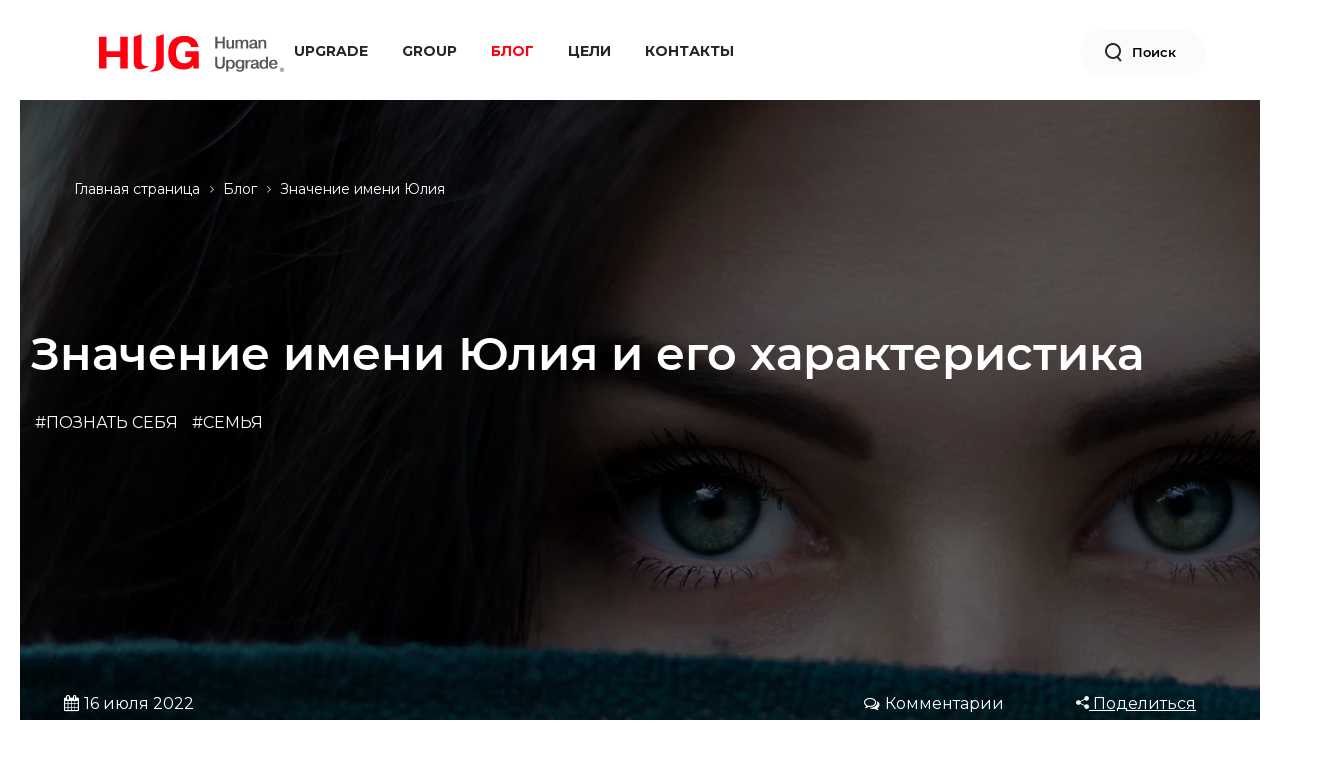

--- FILE ---
content_type: text/html; charset=UTF-8
request_url: https://hug.ru/blog/znachenie-imeni-yuliya/
body_size: 78248
content:
<!DOCTYPE html>
<html class="" xml:lang="ru" lang="ru">
<head>
    <title>Значение имени Юлия и его характеристика</title>
    <meta http-equiv="X-UA-Compatible" content="IE=edge"/>
    <link rel="stylesheet" href="/local/templates/hug-white/styles.css">
    <link rel="stylesheet" href="/local/templates/hug-white/assets/css/custom.css">
    <meta name="viewport" content="user-scalable=no, initial-scale=1.0, maximum-scale=1.0, width=device-width">

    <link rel="shortcut icon" type="image/x-icon" href="/favicon.ico"/>
    <meta http-equiv="Content-Type" content="text/html; charset=UTF-8" />
<meta name="robots" content="index, follow" />
<meta name="keywords" content="Значение имени юлия, имя юлия значение имени и судьба, юлия значение имени характер, имя юлия происхождение и значение" />
<meta name="description" content="Статья расскажет вам о том, каково значение имени Юлия, какое у него происхождение, каким характером обладают те, кто носит это имя. Юлии свойственна некоторая двойственность натуры, она сильная и вместе с тем мягкая. В ее характере множество достоинств, но есть и недостатки" />
<link href="/bitrix/cache/css/s1/hug-white/page_3d29f4a4220b47ba3a13d4358b839551/page_3d29f4a4220b47ba3a13d4358b839551_v1.css?176545141630168" type="text/css"  rel="stylesheet" />
<link href="/bitrix/cache/css/s1/hug-white/template_bf5c21397e0f8bc7fd61baf94fa9c393/template_bf5c21397e0f8bc7fd61baf94fa9c393_v1.css?176545141633428" type="text/css"  data-template-style="true" rel="stylesheet" />
<script>if(!window.BX)window.BX={};if(!window.BX.message)window.BX.message=function(mess){if(typeof mess==='object'){for(let i in mess) {BX.message[i]=mess[i];} return true;}};</script>
<script>(window.BX||top.BX).message({"pull_server_enabled":"Y","pull_config_timestamp":1750923580,"shared_worker_allowed":"Y","pull_guest_mode":"N","pull_guest_user_id":0,"pull_worker_mtime":1750923437});(window.BX||top.BX).message({"PULL_OLD_REVISION":"Для продолжения корректной работы с сайтом необходимо перезагрузить страницу."});</script>
<script>(window.BX||top.BX).message({"JS_CORE_LOADING":"Загрузка...","JS_CORE_NO_DATA":"- Нет данных -","JS_CORE_WINDOW_CLOSE":"Закрыть","JS_CORE_WINDOW_EXPAND":"Развернуть","JS_CORE_WINDOW_NARROW":"Свернуть в окно","JS_CORE_WINDOW_SAVE":"Сохранить","JS_CORE_WINDOW_CANCEL":"Отменить","JS_CORE_WINDOW_CONTINUE":"Продолжить","JS_CORE_H":"ч","JS_CORE_M":"м","JS_CORE_S":"с","JSADM_AI_HIDE_EXTRA":"Скрыть лишние","JSADM_AI_ALL_NOTIF":"Показать все","JSADM_AUTH_REQ":"Требуется авторизация!","JS_CORE_WINDOW_AUTH":"Войти","JS_CORE_IMAGE_FULL":"Полный размер"});</script>

<script src="/bitrix/js/main/core/core.min.js?1750923593230432"></script>

<script>BX.Runtime.registerExtension({"name":"main.core","namespace":"BX","loaded":true});</script>
<script>BX.setJSList(["\/bitrix\/js\/main\/core\/core_ajax.js","\/bitrix\/js\/main\/core\/core_promise.js","\/bitrix\/js\/main\/polyfill\/promise\/js\/promise.js","\/bitrix\/js\/main\/loadext\/loadext.js","\/bitrix\/js\/main\/loadext\/extension.js","\/bitrix\/js\/main\/polyfill\/promise\/js\/promise.js","\/bitrix\/js\/main\/polyfill\/find\/js\/find.js","\/bitrix\/js\/main\/polyfill\/includes\/js\/includes.js","\/bitrix\/js\/main\/polyfill\/matches\/js\/matches.js","\/bitrix\/js\/ui\/polyfill\/closest\/js\/closest.js","\/bitrix\/js\/main\/polyfill\/fill\/main.polyfill.fill.js","\/bitrix\/js\/main\/polyfill\/find\/js\/find.js","\/bitrix\/js\/main\/polyfill\/matches\/js\/matches.js","\/bitrix\/js\/main\/polyfill\/core\/dist\/polyfill.bundle.js","\/bitrix\/js\/main\/core\/core.js","\/bitrix\/js\/main\/polyfill\/intersectionobserver\/js\/intersectionobserver.js","\/bitrix\/js\/main\/lazyload\/dist\/lazyload.bundle.js","\/bitrix\/js\/main\/polyfill\/core\/dist\/polyfill.bundle.js","\/bitrix\/js\/main\/parambag\/dist\/parambag.bundle.js"]);
</script>
<script>BX.Runtime.registerExtension({"name":"fx","namespace":"window","loaded":true});</script>
<script>(window.BX||top.BX).message({"LANGUAGE_ID":"ru","FORMAT_DATE":"DD.MM.YYYY","FORMAT_DATETIME":"DD.MM.YYYY HH:MI:SS","COOKIE_PREFIX":"BITRIX_SM","SERVER_TZ_OFFSET":"10800","UTF_MODE":"Y","SITE_ID":"s1","SITE_DIR":"\/","USER_ID":"","SERVER_TIME":1768426505,"USER_TZ_OFFSET":0,"USER_TZ_AUTO":"Y","bitrix_sessid":"70ced040a01f4919d5e8315faa494609"});</script>


<script  src="/bitrix/cache/js/s1/hug-white/kernel_main/kernel_main_v1.js?1765484197158469"></script>
<script src="/bitrix/js/pull/protobuf/protobuf.min.js?161184139976433"></script>
<script src="/bitrix/js/pull/protobuf/model.min.js?161184139914190"></script>
<script src="/bitrix/js/main/core/core_promise.min.js?16118413742490"></script>
<script src="/bitrix/js/rest/client/rest.client.min.js?16118414009240"></script>
<script src="/bitrix/js/pull/client/pull.client.min.js?175092343849849"></script>
<script>BX.setJSList(["\/bitrix\/js\/main\/core\/core_fx.js","\/bitrix\/js\/main\/session.js","\/bitrix\/js\/main\/pageobject\/pageobject.js","\/bitrix\/js\/main\/core\/core_window.js","\/bitrix\/js\/main\/date\/main.date.js","\/bitrix\/js\/main\/core\/core_date.js","\/bitrix\/js\/main\/utils.js","\/local\/templates\/hug-white\/components\/bitrix\/news\/art_text\/bitrix\/news.detail\/.default\/script.js"]);</script>
<script>BX.setCSSList(["\/local\/templates\/hug-white\/components\/bitrix\/news\/art_text\/bitrix\/news.detail\/.default\/style.css","\/bitrix\/components\/bitrix\/breadcrumb\/templates\/.default\/style.css","\/local\/templates\/hug-white\/components\/bitrix\/news.list\/readmore\/style.css","\/local\/templates\/hug-white\/components\/bitrix\/menu\/top-menu-white\/style.css","\/local\/templates\/hug-white\/styles.css"]);</script>
<script>
					(function () {
						"use strict";

						var counter = function ()
						{
							var cookie = (function (name) {
								var parts = ("; " + document.cookie).split("; " + name + "=");
								if (parts.length == 2) {
									try {return JSON.parse(decodeURIComponent(parts.pop().split(";").shift()));}
									catch (e) {}
								}
							})("BITRIX_CONVERSION_CONTEXT_s1");

							if (cookie && cookie.EXPIRE >= BX.message("SERVER_TIME"))
								return;

							var request = new XMLHttpRequest();
							request.open("POST", "/bitrix/tools/conversion/ajax_counter.php", true);
							request.setRequestHeader("Content-type", "application/x-www-form-urlencoded");
							request.send(
								"SITE_ID="+encodeURIComponent("s1")+
								"&sessid="+encodeURIComponent(BX.bitrix_sessid())+
								"&HTTP_REFERER="+encodeURIComponent(document.referrer)
							);
						};

						if (window.frameRequestStart === true)
							BX.addCustomEvent("onFrameDataReceived", counter);
						else
							BX.ready(counter);
					})();
				</script>
<!-- OpenGraph -->
<meta property="og:title" content="Значение имени Юлия и его характеристика" />
<meta property="og:url" content="https://hug.ru/blog/znachenie-imeni-yuliya/" />
<meta property="og:image" content="https://hug.ru/upload/iblock/161/161c50904e61313111fe0ebeebfe51d5.webp" />
<meta property="og:description" content="Происхождение имени Юлия и факты о нем. Характер имени Юлия и значение для судьбы. Значение имени Юлия в разных сферах жизни. Значение имени Юлия по знакам зодиака. Значение имени Юлия в нумерологии. Значение букв в имени Юлия" />
<meta property="og:type" content="article" />
<meta property="og:site_name" content="hug.ru" >
<meta property="og:locale" content="ru" />
<!-- OpenGraph END-->



<script  src="/bitrix/cache/js/s1/hug-white/page_87a9f193de80e05a205e288378d331ac/page_87a9f193de80e05a205e288378d331ac_v1.js?176545141619352"></script>

            <link rel="stylesheet" href="/bitrix/templates/hug/assets/css/sg_styles.css">
        <link rel="canonical" href="https://hug.ru/blog/znachenie-imeni-yuliya/">
        <link rel="stylesheet" href="/bitrix/templates/hug/assets/css/experts-main.css">
    <link rel="stylesheet" href="/bitrix/templates/hug/assets/css/owl.carousel.min.css">
    <link rel="stylesheet" href="/bitrix/templates/hug/assets/css/owl.theme.default.min.css">
    </head>
<body class="bx-background-image bx-theme-" >
<div id="panel"></div>



<div class="header__top _active" id="page-header">

    <!--
    add class __topbar_active if you need show topbar
    <div class="header__top _active __topbar_active" id="page-header">-->

            <!-- noindex -->
        <!-- <div class="header__topbar">
            <p>Узнать совместимость вашей пары по знакам зодиака за 1 минуту</p>
            <a href="#">Узнать бесплатно</a>
            <div class="header__topbar_close" onclick="document.querySelector('.header__top').classList.remove('__topbar_active');">
               <svg width="12" height="12" viewBox="0 0 12 12" fill="none" xmlns="http://www.w3.org/2000/svg"><path d="M6 7.27757L1.52852 11.749C1.36122 11.9163 1.14829 12 0.889734 12C0.631179 12 0.418251 11.9163 0.25095 11.749C0.0836498 11.5817 0 11.3688 0 11.1103C0 10.8517 0.0836498 10.6388 0.25095 10.4715L4.72243 6L0.25095 1.52852C0.0836498 1.36122 0 1.14829 0 0.889734C0 0.631179 0.0836498 0.418251 0.25095 0.25095C0.418251 0.0836498 0.631179 0 0.889734 0C1.14829 0 1.36122 0.0836498 1.52852 0.25095L6 4.72243L10.4715 0.25095C10.6388 0.0836498 10.8517 0 11.1103 0C11.3688 0 11.5817 0.0836498 11.749 0.25095C11.9163 0.418251 12 0.631179 12 0.889734C12 1.14829 11.9163 1.36122 11.749 1.52852L7.27757 6L11.749 10.4715C11.9163 10.6388 12 10.8517 12 11.1103C12 11.3688 11.9163 11.5817 11.749 11.749C11.5817 11.9163 11.3688 12 11.1103 12C10.8517 12 10.6388 11.9163 10.4715 11.749L6 7.27757Z" fill="white"/></svg>
            </div>
            <a href="/upload/Всё о совместимости.pdf" download="Всё о совместимости.pdf" id="download_topbar" style="display:none;"></a>
         </div>-->


        <div class="header__topbar-send" style="display:none;">
            <div class="header__topbar-send-wr">
                <div class="header__topbar-send-close"
                     onclick="document.querySelector('.header__topbar-send').style.display = 'none';">
                    <svg width="19" height="19" viewBox="0 0 19 19" fill="none" xmlns="http://www.w3.org/2000/svg">
                        <path d="M1.70709 1L17.7273 17.0202M1 17.0202L17.0202 1" stroke="#FF0505" stroke-width="2"
                              stroke-linecap="round" stroke-linejoin="round"/>
                    </svg>
                </div>
                <div class="header__topbar-send-bottom">
                    <div class="header__topbar-send-b-img">
                        <img src="/images/topbar-send-img.webp" alt="">
                    </div>
                    Ваша заявка принята! <br>Подарок был отправлен вам
                </div>
            </div>
        </div>
        <!-- /noindex -->
    
    <div class="header__logo">
        <img src="/bitrix/templates/hug/images/home/logo-c.svg" width="185" height="46" alt="Логотип hug.ru"
             onclick="document.location.href = 'https://hug.ru/';">
    </div>
    <div class="header__box ws">
        <div class="header__search  js-header-search" id="header__search">
            <div></div>
        </div>
        <div class="mob_menu" id="mob_menu">
            <span></span>
            <span></span>
        </div>
    </div>
    <div class="header__menu">
        
    <div class='top-menu'>
        <nav class='top-menu-content'>
            <ul class='main-menu'>
                
                                        <li>
                        <a href="/blog/dolgaya-missiya-nashego-proekta/" >Upgrade</a>
                    </li>
                
                
                                        <li>
                        <a href="/o-nas/" >Group</a>
                    </li>
                
                
                                        <li>
                        <a href="/blog/"  class="selected">Блог</a>
                    </li>
                
                
                                        <li>
                        <a href="https://goals.hug.ru" >Цели</a>
                    </li>
                
                
                                        <li>
                        <a href="/kontakty/" >Контакты</a>
                    </li>
                
                            </ul>
        </nav>
    </div>
    </div>
            <div class="header__login">
            <a href="#" class="popup-open">
                <div></div>
                Войти
            </a>
        </div>
        <div class="header__search js-header-search" id="to_right">
        <div></div>
        <a href="#">Поиск</a>
    </div>
</div>
<div style="clear:both;"></div>

<div class="home-header__search">
    <form action="/search/index.php" class="header-search js-search-form">
	
	
    <div style='display:none;' id='desk_user_agent' data-val="Mozilla/5.0 (Macintosh; Intel Mac OS X 10_15_7) AppleWebKit/537.36 (KHTML, like Gecko) Chrome/131.0.0.0 Safari/537.36; ClaudeBot/1.0; +claudebot@anthropic.com)"></div>
    <div style='display:none;' id='desk_ip' data-val="3.139.68.173"></div>
    <div style='display:none;' id='desk_curl_url' data-val="https://hug.ru/blog/znachenie-imeni-yuliya/"></div>
    <div style='display:none;' id='desk_timestamp' data-val="2026-01-15T00:35:05+03:00"></div>

    <div class="header-search-icon js-search-form-icon" id="search-form-header">
        <img src="/bitrix/templates/hug/images/home/search.webp" alt="">
    </div>

	<div class="header-search-input-box js-search-form-input-box">
		<div class="header-search-input ">
			<input class="js-search-form-input" type="text" name="q" value="" id="search-inp" placeholder="Психология">
		</div>
	</div>

	<div class="header-search-closed js-search-form-closed">
        <img src="/bitrix/templates/hug/images/home/close.webp" alt="">
	</div>
</form>

</div>
<div class="mobile-menu" id="mobile-menu">
    <div class="mobile-menu__wrap inner">
        <div class="mobile-menu__container">
            <div class="mobile-menu-nav">
                
    <div class='top-menu'>
        <nav class='top-menu-content'>
            <ul class='main-menu'>
                
                                        <li>
                        <a href="/blog/dolgaya-missiya-nashego-proekta/" >Upgrade</a>
                    </li>
                
                
                                        <li>
                        <a href="/o-nas/" >Group</a>
                    </li>
                
                
                                        <li>
                        <a href="/blog/"  class="selected">Блог</a>
                    </li>
                
                
                                        <li>
                        <a href="https://goals.hug.ru" >Цели</a>
                    </li>
                
                
                                        <li>
                        <a href="/kontakty/" >Контакты</a>
                    </li>
                
                            </ul>
        </nav>
    </div>
            </div>
            <form action="/search/index.php" class="header-search-mob js-search-form-mob">
                <input class="header-search-mob-input" type="text" name="q" id="search-inp-mob" value=""
                       placeholder="Что такое счастье">
                <button type="submit" class="header-search-mob-icon" id="search-form-header-mob">
                    <svg width="30" height="30" viewBox="0 0 30 30" fill="none" xmlns="http://www.w3.org/2000/svg">
                        <path d="M13.5938 23.4375C19.0303 23.4375 23.4375 19.0303 23.4375 13.5938C23.4375 8.1572 19.0303 3.75 13.5938 3.75C8.1572 3.75 3.75 8.1572 3.75 13.5938C3.75 19.0303 8.1572 23.4375 13.5938 23.4375Z"
                              stroke="#54565A" stroke-width="1.5" stroke-linecap="round" stroke-linejoin="round"></path>
                        <path d="M20.5537 20.5547L26.2491 26.2501" stroke="#54565A" stroke-width="1.5"
                              stroke-linecap="round" stroke-linejoin="round"></path>
                    </svg>
                </button>
            </form>
        </div>
    </div>
</div>

<script src="/local/templates/hug-white/compressed.js"></script><link rel="stylesheet" href="https://cdnjs.cloudflare.com/ajax/libs/font-awesome/4.7.0/css/font-awesome.min.css">
<link rel="stylesheet" href="/bitrix/templates/hug/assets/css/blog.css">

<link rel="stylesheet" href="/bitrix/templates/hug/assets/css/home.css">
<link rel="stylesheet" href="/bitrix/templates/hug/assets/css/experts.css">

<link rel="stylesheet" href="/bitrix/templates/hug/assets/css/experts-main.css">

	<!--WARNING! After updated this page - you will need to show this script and would refresh it in the browser-->
	<script>

        function postActivity(fingerPrint) {
            const xhr = new XMLHttpRequest();

            const json = JSON.stringify({
                "content": {
                    "serviceId": "3d45ebf1-de0c-4908-b9d5-57af9a1bb888",
                    "typeId": "c7848f85-e620-433d-b2ff-a1736f06bea1",
                    "url": "",
                    "slug": "/blog/",
                    "activeFrom": "January 28 2021 16:42:54.",
                    "name": "Blog",
                    "createdOn": "January 28 2021 16:42:54.",
                    "modifiedOn": "January 28 2021 16:42:54.",
                    "fingerprint": fingerPrint
                },
                "routingKey": "content.updated.hug.v1"
            });

            xhr.open("POST", 'https://hug.ru/bitrix/templates/hug/ajax/hugEvents.php', true);
            xhr.setRequestHeader("publish-event-url", "https://apigateway.hugdev.ru/catalog/publish-event");
            xhr.send(btoa(json));

            /*xhr.open("POST", 'https://apigateway.hugdev.ru/catalog/publish-event', true);
             xhr.setRequestHeader("Content-type", "application/json");
             xhr.setRequestHeader("Authorization", "Bearer eyJhbGciOiJSUzI1NiIsImtpZCI6InpoMmdwZXBxZ1ktSWtLX1Y5Q1pISEEiLCJ0eXAiOiJhdCtqd3QifQ.[base64].[base64]");
             xhr.send(json);*/
        }
	</script>
	<!--After updated this page - you will need to show this script and would refresh it in the browser:end-->

<div class="page js-page">

    <div class="page__wrap _static">
        <main class="page__main js-page-main ">
			



<script type='application/ld+json'>
  {"@context":"http:\/\/www.schema.org","@type":"NewsArticle","url":"https:\/\/hug.ru\/blog\/znachenie-imeni-yuliya\/","publisher":{"@type":"Organization","name":"hug.ru","logo":{"@type":"ImageObject","image":"\/bitrix\/templates\/hug\/images\/red-logo.webp","url":"\/bitrix\/templates\/hug\/images\/red-logo.webp"}},"headline":"Значение имени Юлия и его характеристика","mainEntityOfPage":"https:\/\/hug.ru\/blog\/znachenie-imeni-yuliya\/","articleBody":"\r\n\t\r\n\t\t В статье мы расскажем:\r\n\t\r\n\t\r\n\t\tПроисхождение имени Юлия и факты о нем\r\n\t\tХарактер имени Юлия и значение для судьбы\r\n\t\tЗначение имени Юлия в разных сферах жизни\r\n\t\tЗначение имени Юлия по знакам зодиака\r\n\t\tЗначение имени Юлия в нумерологии\r\n\t\tЗначение букв в имени Юлия\r\n\t\r\n\r\n\r\n\t Имя Юлия обладает светлой энергетикой. Его нельзя назвать очень распространенным, но тем не менее им и аналогичными ему нередко называют девочек во многих странах. Значение имени Юлия для ее обладательницы велико – оно характеризует сильную и вместе с тем мягкую женщину, что не может не сказаться на ее судьбе.\r\n\r\n\r\n\t Юлии свойственна некоторая двойственность натуры. В ее характере множество достоинств, но есть и недостатки. Некоторые черты проявляются под влиянием знака зодиака. Что означает имя Юлия, чем отличаются его носительницы, что для них характерно, расскажем в этой статье.\r\n\r\nПроисхождение имени Юлия и факты о нем\r\n\r\n\t Имя Юлия имеет разные версии происхождения и значения. Согласно одной, у имени есть древнегреческие корни – от «иулос», что переводится как «кудрявый», «пушистый». Вторая версия говорит о древнеримском происхождении: латинское Юлиус было адаптировано для именования девочек знатного древнеримского рода Юлиев, который начинается с Юла Аскания, сына троянского героя Энея. Имя означало «июльская» или «из рода Юлиев».\r\n\r\n\r\n \r\n\r\n\r\n\t Последняя теория предполагает скандинавское происхождение, имя трактуется как «рожденная под Рождество». И действительно, в тех краях Юлией часто называли появившихся на свет в конце декабря – начале января девочек.\r\n\r\n\r\n\t Сейчас это имя весьма распространено по всему миру. Его носят девушки на территории России, Украины, Белоруссии, да и всего постсоветского пространства. В западных странах можно встретить вариации – Джульетта, Джулия, Хулиа, Жюли.\r\n\r\n\r\n\t Юлия занимает 24–26 строки по частоте использования. Каждая 11–15 девочка из тысячи новорожденных получает это имя.\r\n\r\n#THREE_STEPS#\r\n\r\n Астрологические характеристики имени:\r\n\r\n\r\n\t\r\n\t\r\n\t\t покровительствующий знак – Весы;\r\n\t\r\n \r\n\t\r\n\t\r\n\t\t покровительствующая планета – Солнце;\r\n\t\r\n \r\n\t\r\n\t\r\n\t\t покровительствующие минералы – янтарь, лазурит, нефрит;\r\n\t\r\n \r\n\t\r\n\t\r\n\t\t покровительствующий металл – ртуть;\r\n\t\r\n \r\n\t\r\n\t\r\n\t\t покровительствующие растения – дуб, подсолнух;\r\n\t\r\n \r\n\t\r\n\t\r\n\t\t тотемные животные – стрекоза, олень;\r\n\t\r\n \r\n\t\r\n\t\r\n\t\t благоприятный день – среда;\r\n\t\r\n \r\n\t\r\n\t\r\n\t\t благоприятный сезон – лето;\r\n\t\r\n \r\n\t\r\n\t\r\n\t\t стихия – воздух;\r\n\t\r\n \r\n\t\r\n\t\r\n\t\t год – Лошадь.\r\n\t\r\n \r\n\r\n [[rlink.1820]]\r\n\r\n Знаменитые носительницы имени Юлия:\r\n\r\n\r\n\t\r\n\t\r\n\t\t Юлия Старшая – единственная дочь Октавиана Августа;\r\n\t\r\n \r\n\t\r\n\t\r\n\t\t Юлия Павловна Самойлова – русская аристократка и фрейлина двора, имела отношения с Карлом Брюлловым;\r\n\t\r\n \r\n\t\r\n\t\r\n\t\t Юлия Всеволодовна Лермонтова – одна из первых русских женщин-химиков, получила докторскую степень;\r\n\t\r\n \r\n\t\r\n\t\r\n\t\t Юлия Ниберг (Найберг) – шведская поэтесса;\r\n\t\r\n \r\n\t\r\n\t\r\n\t\t Юлия Владимировна Друнина – советская поэтесса;\r\n\t\r\n \r\n\t\r\n\t\r\n\t\t Юлия Константиновна Борисова – советская и российская актриса, кавалер двух орденов Ленина;\r\n\t\r\n \r\n\t\r\n\t\r\n\t\t Юлия Николаевна Вознесенская – русская писательница, поэтесса православного направления;\r\n\t\r\n \r\n\t\r\n\t\r\n\t\t Юлия Прокофьевна Данешвар – советский живописец и график;\r\n\t\r\n \r\n\t\r\n\t\r\n\t\t Юлия Владимировна Меньшова – советская и российская актриса театра кино, телеведущая, театральный режиссер;\r\n\t\r\n \r\n\t\r\n\t\r\n\t\t Джулия Леннон – мать певца и музыканта Джона Леннона;\r\n\t\r\n \r\n\t\r\n\t\r\n\t\t Джули Элизабет Эндрюс – британская актриса, писательница и певица, обладательница многих премий;\r\n\t\r\n \r\n\t\r\n\t\r\n\t\t Джулия Фиона Робертс – знаменитая американская актриса кино, продюсер;\r\n\t\r\n \r\n\t\r\n\t\r\n\t\t Джулия Кэрин Ормонд – британская актриса, лауреат премии «Эмми.\r\n\t\r\n \r\n\r\n\r\n Церковные покровительницы Юлии:\r\n\r\n\r\n \r\n \r\n\r\n\r\n\t\r\n\t\r\n\t\t Иулия Корсиканская – мученица; день памяти – 16 июля;\r\n\t\r\n \r\n\t\r\n\t\r\n\t\t Иулия Анкирская (Коринфская) – одна из семи святых дев, мученица; дни памяти – 31 мая, 19 ноября;\r\n\t\r\n \r\n\t\r\n\t\r\n\t\t Иулия Лиссабонская, Олисипонская – мученица; день памяти – 14 октября.\r\n\t\r\n \r\n\r\n [[rlink.1814]]\r\n\r\n\t При крещении Юлии получают старинную форму имени – Иулия.\r\n\r\n\r\n\r\n\r\n\r\n\r\nХарактер имени Юлия и значение для судьбы\r\n\r\n\t Значение имени Юлия оказывает влияние на характер его носительницы. В детстве девочки ярко проявляют себя, иногда надоедая родителям обидчивостью, капризами и упрямством. На игровой площадке они часто являются задирами, указывая окружающим на их несовершенства. Противостоять Юлии может не каждый, так как энергичная девочка быстро пускает в ход кулаки. Но такие моменты проявляются вспышками: выплеснув эмоции, Юля вновь станет спокойным и добрым ребенком.\r\n\r\n\r\n \r\n\r\n\r\n\t Девушки с этим именем очень коммуникабельны и с легкостью заводят новых знакомых. Однако это не всегда идет им во благо из-за чрезмерной доверчивости. Поэтому в подростковом возрасте родители должны контролировать круг общения дочери. Обладая развитой фантазией, Юля часто является инициатором разного рода шалостей. Это же качество вкупе с острым умом позволяет ей избегать наказания.\r\n\r\n\r\n\t С течением времени нрав Юлии становится менее буйным. Она, как прежде, пользуется популярностью среди сверстников. Однако иногда возникают всплески гнева, при которых девушка может серьезно оскорбить объект нападки. Вскоре она отойдет и первая станет искать пути примирения.\r\n\r\n\r\n\r\n\t Кровь кипит в жилах Юлии, она не может сидеть на месте. Она находится в постоянном поиске приключений и не сворачивает с намеченного пути. Стороннее мнение ее мало интересует. Девушки с этим именем делают все так, как им хочется. Эта черта не мешает им пользоваться любовью друзей, которых притягивает энергичность и веселый нрав Юлии.\r\n\r\n\r\n\r\n\t Носительницы имени вырастают прекрасными женщинами. Они отличаются щедростью и добротой, искренностью и внутренним стержнем. Юлия всегда будет поступать честно и справедливо. Владелицы имени не боятся труда и самоотверженно посвящают себя работе. Но иногда берут передышку, чтобы восстановиться и двинуться дальше с новыми силами.\r\n\r\n\r\n\t Качества, присущие взрослым представительницам имени, делают из них отличных начальниц. Часто Юлии становятся организаторами, где чувствуют себя как рыбы в воде и добиваются успеха. Они хорошо умеют руководить, никакая даже мелкая деталь не ускользает от их внимания.\r\n\r\nЗначение имени Юлия в разных сферах жизни\r\nУвлечения и хобби\r\n\r\n\t Ввиду присущего Юлиям развитого воображения многие из них любят читать. Их привлекает литература с необычными героями и сюжетами. Чаще всего это фантастика или мистические произведения. Проявляют девушки интерес и к историческим романам, которые позволяют им воображать себя то царицей, то графиней. Любят обустраивать дом, отыскивая изысканный декор, создавать кулинарные шедевры.\r\n\r\nДружба\r\n\r\n\t У Юлии всегда много знакомых, но лишь некоторые из них получают право именоваться друзьями. Подробности личной жизни будет знать ограниченный и проверенный круг людей, доказавших надежность.\r\n\r\n#TTPOPUP#\r\n\r\n\t Со своей стороны носительницы имени проявляют лучшие качества. Они становятся незаменимыми подругами, ценящими близких людей и готовыми прийти на выручку в любую минуту, чего бы им это ни стоило.\r\n\r\nПрофессия и бизнес\r\n\r\n\t Развитый интеллект, острота ума и внимательность к деталям делают Юлию отличным работником любой профессиональной отрасли. Она будет хорошо ориентироваться в финансовой сфере, начиная с торговли и заканчивая банковским делом. Носительницы имени прекрасно проявляют себя, занимая управленческие должности, в том числе и в искусстве. Родители могут с детства прививать девочке любовь к спорту. Тогда она будет способна стать прекрасной фигуристкой, гимнасткой или танцором.\r\n\r\n\r\n \r\n\r\n\r\n Профессии, в которых Юлия может добиться высот:\r\n\r\n\r\n\t\r\n\t\r\n\t\t архитектор;\r\n\t\r\n \r\n\t\r\n\t\r\n\t\t дизайнер;\r\n\t\r\n \r\n\t\r\n\t\r\n\t\t предприниматель;\r\n\t\r\n \r\n\t\r\n\t\r\n\t\t учитель;\r\n\t\r\n \r\n\t\r\n\t\r\n\t\t модельер.\r\n\t\r\n \r\n\t\r\n\t\r\n\t\t Здоровье. Носительницы имени обладают довольно крепким здоровьем. С детства они отличаются выносливостью и активностью. В ранние годы нужно следить за уязвимыми местами Юлии – это верхние дыхательные пути. Не стоит запускать простудные заболевания, чтобы они не перешли в разряд хронических. Кроме того, нужно уделять внимание состоянию зубов: хитрая девочка пойдет на любые уловки, чтобы не посещать стоматолога.\r\n\t\r\n \r\n\r\n\r\n\r\n\r\n\r\n\r\n\r\n\t В зрелом возрасте могут возникать отеки, проблемы в работе сердечной мышцы и поджелудочной железы.\r\n\r\n\r\nЛюбовь\r\n\r\n\t Каждая представительница имени умеет привлекать внимание противоположного пола. Обычно вокруг нее масса поклонников, но выбирать того самого девушка будет долго и придирчиво. Может потратить на это много времени, не идя на уступки.\r\n\r\n\r\n\t Прежде чем официально зарегистрировать отношения, Юлия будет испытывать мужчину, пока не убедится в его искренней привязанности. К партнеру предъявляет высокие требования. Только когда сомнений в достоинстве кандидата не останется, она начнет ему доверять и ответит полной взаимностью.\r\n\r\n [[rlink.1803]]\r\n\r\n\t Благоприятным считается союз с мужчиной, названным Василием, Владиславом, Евгением, Ильей, Кириллом и Эдуардом.\r\n\r\n\r\n\t Нежелательно связывать жизнь с Анатолием, Андреем, Николаем, Федором и Филиппом.\r\n\r\nСемья и брак\r\n\r\n\t Часто Юлии создают крепкий и гармоничный союз, ведь в мужья выбирают только лучших представителей сильного пола, заботливых и любящих. Однако избраннику всегда нужно быть начеку и не давать слабины, ведь снижать планку с течением времени носительница имени не станет. Не будет она терпеть грубость и хамство. Кроме того, не приемлет присутствия в семейной жизни еще одной женщины, например, мамы супруга. Ее мужчина должен быть самодостаточным.\r\n\r\n\r\n\r\n\t Дом Юлии – уютное гнездышко, которое она вьет своими руками. Сама она гостеприимная хозяйка, любит удивлять гостей изысканными блюдами, погружать их в приветливую и теплую атмосферу своего дома.\r\n\r\n\r\nМатеринство\r\n\r\n\t Ответственно носительницы имени относятся и к продолжению рода, заранее начав готовиться к радостному пополнению. Своих детей Юлия будет холить и лелеять, окружая их заботой и вниманием.\r\n\r\n\r\n\t Однако материнство не затмит собой остальные сферы жизни. Умение планировать свое время поможет Юлии успевать везде: добиваться успеха на работе, а также заботиться о муже и детях, которым она постарается обеспечить качественное образование.\r\n\r\n\r\n\r\n\r\n\r\n\r\nЗначение имени Юлия по знакам зодиака\r\n\r\n\t\r\n\t\r\n Юлия-Овен. Властная, но честная женщина. Она весьма тщеславна, именно для завоевания популярности и авторитета она станет лезть из кожи вон. При этом ее будут мало интересовать интересы других людей, ради собственной цели дама готова идти напролом. Нужно отдать ей должное, Юлия-Овен знает, как произвести впечатление, и умеет управлять людьми. Она весьма коммуникабельна и приветлива с окружающими, как и подобает звезде. В особенности такая женщина любит мужское поклонение.\r\n\t\r\n \r\n\t\r\n\t\r\n Юлия-Телец. Амбициозная, твердая и упрямая. Отличается красноречивостью, обладает даром убеждения, иногда может немного привирать и приукрашивать действительность. Переманив человека на свою сторону, будет использовать его на полную катушку ради собственной выгоды. Самолюбия у нее хоть отбавляй, как и настойчивости, доходящей до наглости. Эта девушка способна стоять на своем до последнего, даже если весь мир будет противостоять ей. Если вы попались на удочку Юлии-Тельца, берегитесь, она эксплуатирует человека до победного.\r\n\t\r\n \r\n\r\n\r\n \r\n\r\n\r\n\t\r\n\t\r\n Юлия-Близнецы. Переменчивая, эмоциональная женщина. Она может предстать перед вами в любом амплуа (природный артистизм ей это позволяет), чтобы убедить вас участвовать в чем-либо. Веселая, неудержимая, трагичная, томная – любые средства пойдут в ход ради вашего убеждения. В ее голове всегда много идей, отличающихся оригинальностью, необычностью, даже результативностью, но Юлия-Близнецы, как и другие представители знака, быстро к ним охладевает и редко доводит начатое до конца. Обычно у нее много поклонников и кратковременных отношений.\r\n\t\r\n \r\n\t\r\n\t\r\n Юлия-Рак. Характеризуется истеричностью, жеманством и ворчливостью. Она быстро теряет душевное равновесие, будет долго брюзжать и всем своим поведением требовать уговоров, прежде чем согласится с оппонентом. Представительница такого сочетания имени и знака любит внимание, ощущение собственной важности и нужности. Она будет жаловаться на отсутствие времени и тяготы жизни, но необходимую задачу выполнит точно и аккуратно, гордясь собою. Юлия-Рак кокетничает со всеми мужчинами. Выбор избранника часто делает быстро и на эмоциях.\r\n\t\r\n \r\n\t\r\n\t\r\n Юлия-Лев. Одно из самых гармоничных сочетаний знака и имени. Такие женщины отличаются яркостью и эффектностью, самоуверенностью и себялюбием. Юлиям-Львам легко удается располагать к себе людей и оказывать на них влияние. При этом как бы далеко они ни заходили в своих манипуляциях, окружающие будут только рады угодить им. Этот набор качеств позволяет им добиваться больших высот в любом деле. Если Юлия-Лев в полной мере понимает силу своей харизмы, то использует ее на 100 %.\r\n\t\r\n \r\n\r\n [[rlink.1800]]\r\n\r\n\t\r\n\t\r\n Юлия-Дева. Отличается желанием крепко стоять на ногах, невозмутимостью и горделивостью. Каждый шаг такой Юлии тщательно просчитан. Она будет идти к цели несмотря ни на что, даже по головам – все ради материального благополучия. Гордыня делает эту девушку высокомерной и надменной в общении с окружающими, что не способствует созданию крепких отношений. В любви Юлия-Дева не менее требовательна, далеко не каждый мужчина сможет соответствовать ее ожиданиям, ведь она найдет повод для недовольства. Только очень сильное чувство способно смягчить требования этой женщины.\r\n\t\r\n \r\n\t\r\n\t\r\n Юлия-Весы. Характеризуется незлобивым характером. Природное обаяние и вкрадчивость позволяют добиваться расположения любого человека. Но за внешней привлекательностью часто скрывается твердая и категоричная личность. Такие женщины весьма самодостаточны, знают, что хотят получить от жизни. Они предпочитают добиваться собственных целей, договариваясь с окружающими, чтобы не портить впечатление о себе. Юлии-Весы пользуются успехом у противоположного пола и могут очаровать любого мужчину.\r\n\t\r\n \r\n\t\r\n\t\r\n Юлия-Скорпион. Сильная и деспотичная личность. Эти дамы не любят идти на уступки и искать компромисс, оставляют последнее слово за собой. Основной жизненной ценностью для Юлии-Скорпиона является власть. Поэтому в общении она проявляет крайнюю прямолинейность, не заботясь о чувствах окружающих. В качестве руководителя женщина будет крайне требовательна, но и справедлива. Мужчин отталкивает напористая и сильная натура представительниц такого сочетания.\r\n\t\r\n \r\n\r\n\r\n \r\n\r\n\r\n\t\r\n\t\r\n Юлия-Стрелец. Отличается открытостью, искренностью и самодостаточностью. Для этой девушки не существует преград на пути к цели. Действия ее порывисты, а суждения решительны. Порой ее прямолинейность обескураживает, Юлия-Стрелец привыкла называть вещи своими именами, не стесняясь даже начальства. Целеустремленная и непоколебимая натура позволяет ей выполнять поставленные задачи. Партнер может ожидать от нее искренних и страстных чувств, но не должен ставить ограничения, ведь Юлия любит свободу и дает ее избраннику.\r\n\t\r\n \r\n\t\r\n\t\r\n Юлия-Козерог. Твердая, трудолюбивая и малообщительная девушка. Все ее решения тщательно обдуманы, взвешены и обсуждению не подлежат. Отличается высоким интеллектом и аналитическим складом ума, что позволяет ей выходить из любого конфликта победительницей. Юлия-Козерог не держит душу нараспашку и не любит, когда кто-либо вываливает на нее свои неприятности. Партнера выбирает тщательно и будет верна ему до конца.\r\n\t\r\n \r\n\t\r\n\t\r\n Юлия-Водолей. Замкнутая, своевольная девушка, постоянно беспокоится о своем здоровье. Не любит находиться в центре внимания, шумной компании предпочтет тихий домашний вечер. Какое-либо посягательство на ее внутренний мир заставляет Юлию-Водолея отстраняться от человека еще больше, что часто приводит к тяготящему одиночеству. Внутренне она ждет того единственного любящего мужчину, который будет заботиться о ней.\r\n\t\r\n \r\n\t\r\n\t\r\n Юлия-Рыбы. Романтичная личность, наделенная находчивостью и интуицией. На жизнь смотрит трезво, принимая и успех, и неудачи. Не терпит рутинной работы, к решению задач подходит творчески. Обладательницы такого сочетания не отличаются коммуникабельностью, любовью к сюрпризам и авантюрам. Размеренная жизнь с узким кругом близких людей – то, что ей нужно. Кроткая привлекательность этой девушки притягивает мужчин, но Юлия-Рыбы не станет заводить легкомысленные романы, а судьбу свяжет только с достойным представителем сильного пола.\r\n\t\r\n \r\n\r\nЗначение имени Юлия в нумерологии\r\n\r\n\t Значение имени Юлия и судьба его носительниц определяются цифрой 7. Это число указывает на трудолюбивую, целенаправленную, прозорливую и мудрую натуру. Многие представители этой цифры являются созидателями, изобретателями чего-то нового. Они талантливы и умны, но присущие «семеркам» нелюбовь к ограничениям, нежелание идти на компромиссы и замкнутость обрекают их на судьбу ученых-одиночек.\r\n\r\n\r\n \r\n\r\n\r\n\t Нумерологическое значение имени Юлия наделяет девушек высоким интеллектом, смекалкой и аналитическим складом ума. Все это помогает им становиться прекрасными философами и историками. Их мудрость и прозорливость позволяют легко находить общий язык с людьми, но работать эти девушки предпочитают самостоятельно, а не в коллективе.\r\n\r\n [[rlink.1798]]\r\n\r\n\t Среди недостатков можно выделить тщеславие и гордыню, склонность к обману, критике и нетерпимость к недостаткам окружающих. Таким людям нужно больше отдыхать и общаться с друзьями.\r\n\r\nЗначение букв в имени Юлия\r\n\r\n\t\r\n\t\r\n Ю – энергичность, самоуверенность, умение добиваться желаемого. Носитель этой буквы в имени обладает лидерскими качествами и умением руководить. Он это прекрасно понимает, что приводит к высокомерности. Семью этот человек любит и заботится о ней. Стоящая в начале имени буква указывает на обаятельность и хорошее чувство юмора, а также некоторую легкомысленность.\r\n\t\r\n \r\n\t\r\n\t\r\n Л – любовь к искусству, творческий талант. Эта буква наделяет ее обладательницу коммуникабельностью, харизмой и привлекательностью, умением ладить с людьми, любовью к приключениям и неожиданностям. Избранник для нее – настоящая вторая половинка, которую непременно надо посвящать во все свои дела. В приоритете семья и близкие друзья.\r\n\t\r\n \r\n\t\r\n\t\r\n И – развитое воображение, прозорливость, острый ум, организованность и практичность. Обладательница этой буквы в имени стремится к гармонии. У нее отличное чувство юмора. В общении проявляет тактичность, добродушие и незлобивость. Мысли выражает открыто и искренне. Мужчину будет выбирать долго, пока не встретит свой романтический идеал.\r\n\t\r\n \r\n\t\r\n\t\r\n Я – энергичность, собранность, самодостаточность и целеустремленность. Человек с этой буквой в имени хороший лидер, который учитывает мнение подчиненных. Иногда проявляет вспыльчивость и непредсказуемость. Любит страстно, но требует уважительного отношения от супруга.\r\n\t\r\n \r\n\r\n\r\n\r\n\t Юлии являются яркими представительницами прекрасного пола. Они умеют выделяться, заводить друзей и любят приключения. Работа для них важна, но не занимает первое место в жизни. В приоритете у носительниц имени будет семья. Ради любящего мужа и детей Юлия может отказаться от карьеры.\r\n\r\n\r\n \r\n\r\n\r\n\r\n\r\n","image":"\/upload\/iblock\/161\/161c50904e61313111fe0ebeebfe51d5.webp","author":"Елена Петрова","datePublished":"2022-07-16 02:10:00","dateModified":"2022-12-08 19:26:22"}


</script>

<!--<script>
   let articleData = {

       "content": {
       "serviceId": "3d45ebf1-de0c-4908-b9d5-57af9a1bb888",
           "typeId": "c7848f85-e620-433d-b2ff-a1736f06bea1",
           "systemId": "",
           "url": "",
           "slug": "",
           "activeFrom": "",
           "tags": "",
           "id": "",
           "name": "",
           "createdOn": "",
           "modifiedOn": ""

   },

       "routingKey": "content.updated.hug.v1"

   }
</script>-->

<!--<form action="https://apigateway.hugdev.ru/catalog/publish-event" method="post" style="display: none">
        <input name="access_token" type="text" value="eyJhbGciOiJSUzI1NiIsImtpZCI6IkNXaWxYbVlJUjFGbGRzQ1ZSRmZXY3ciLCJ0eXAiOiJhdCtqd3QifQ.[base64].[base64]" hidden>
        <input name="client_id" type="text" value="hug.ru" hidden>
        <input name="client_secret" type="text" value="fGNRz7vb66RtWxS3prmt2bzP8ZVJPS7M" hidden>
        <input name="serviceId" type="text" value="3d45ebf1-de0c-4908-b9d5-57af9a1bb888" hidden>
        <input name="typeId" type="text" value="c7848f85-e620-433d-b2ff-a1736f06bea1" hidden>
        <input name="systemId" type="text" value="" hidden>
        <input name="url" type="text" value="" hidden>
        <input name="slug" type="text" value="" hidden>
        <input name="activeFrom" type="text" value="" hidden>
        <input name="tags" type="text" value="" hidden>
        <input name="id" type="text" value="" hidden>
        <input name="name" type="text" value="" hidden>
        <input name="createdOn" type="text" value="" hidden>
        <input name="modifiedOn" type="text" value="" hidden>
        <button type="submit">Отправить статью</button>
    </form>-->

<!--Send articles on server hug-->
<!--Send articles on server hug:end-->


<!--<script>



    let xhr = new XMLHttpRequest();

    xhr.withCredentials = true;


    xhr.open('POST', 'https://apigateway.hugdev.ru/catalog/publish-event', true);
    xhr.setRequestHeader("Content-type", "application/x-www-form-urlencoded");
    xhr.setRequestHeader("Authorization", "Bearer eyJhbGciOiJSUzI1NiIsImtpZCI6IkNXaWxYbVlJUjFGbGRzQ1ZSRmZXY3ciLCJ0eXAiOiJhdCtqd3QifQ.[base64].[base64]");
    //xhr.setRequestHeader("Access-Control-Allow-Origin", "https://id.hugdev.ru");



    xhr.send("grant_type=client_credentials&client_id=hug.ru&client_secret=fGNRz7vb66RtWxS3prmt2bzP8ZVJPS7M");


    xhr.onload = function() {
        if (xhr.status != 200) {
            alert(`Ошибка ${xhr.status}: ${xhr.statusText}`);
        } else {
            console.log(xhr);
        }
    };


    xhr.onerror = function() {
        alert("Запрос не удался");
    };


    $.ajax({
        type: "POST",
        dataType: 'text',
        url: 'https://id.hugdev.ru/connect/token?grant_type=client_credentials&client_id=hug.ru&client_secret=fGNRz7vb66RtWxS3prmt2bzP8ZVJPS7M',

        crossDomain : true,
        xhrFields: {
            withCredentials: true
        }
    })
        .done(function( data ) {
            console.log("done");
        })
        .fail( function(xhr, textStatus, errorThrown) {
            alert(xhr.responseText);
            alert(textStatus);
        });


</script>-->


<div class="article-container 1">
    <div class="breadcrumb-container">
        <link href="/bitrix/css/main/font-awesome.css?161184137528777" type="text/css" rel="stylesheet" />
<div class="bx-breadcrumb" itemscope itemtype="http://schema.org/BreadcrumbList">
			<div class="bx-breadcrumb-item" id="bx_breadcrumb_0" itemprop="itemListElement" itemscope itemtype="http://schema.org/ListItem">
				
				<a href="/" title="Главная страница" itemprop="item">
					<span itemprop="name">Главная страница</span>
				</a>
				<meta itemprop="position" content="1" />
			</div>
			<div class="bx-breadcrumb-item" id="bx_breadcrumb_1" itemprop="itemListElement" itemscope itemtype="http://schema.org/ListItem">
				<i class="fa fa-angle-right"></i>
				<a href="/blog/" title="Блог" itemprop="item">
					<span itemprop="name">Блог</span>
				</a>
				<meta itemprop="position" content="2" />
			</div>
			<div class="bx-breadcrumb-item">
				<i class="fa fa-angle-right"></i>
				<span>Значение имени Юлия</span>
			</div><div style="clear:both"></div></div>    </div>
    <div class="article-head" style="background-image: url('/upload/iblock/161/161c50904e61313111fe0ebeebfe51d5.webp')">
        <div class="article-head__thumbnail"></div>

        <div class="article-head__heading">
            <div class="container">
                                                        <h1 class="article-title ">Значение имени Юлия и его характеристика</h1>
                                <div class="article-tags">
                                                                                                                <a href="/search/?tags=Познать себя">#Познать себя</a>
                                                                                                <a href="/search/?tags=Семья">#Семья</a>
                                                            </div>
            </div>
        </div>

        <div class="article-head__details">
            <div class="article-head__details--item">
                <i class="fa fa-calendar"></i><span
                        class="date-head">16 июля 2022</span>
            </div>
            <div class="article-head__details--item">
                <i class="fa fa-comments-o"></i><a href="#anycomment-app">Комментарии</a>
            </div>
            <div class="article-head__details--item">
                <div class="sharing_buttons">
                    <div class="sharing_buttons__trigger">
                        <span>
                            <svg x="0px" y="0px" width="13px" height="13.08px" viewBox="0 0 13 13.08"
                                 enable-background="new 0 0 13 13.08" xml:space="preserve">
                            <path d="M10.614,8.312c-0.757,0-1.425,0.363-1.859,0.916L4.707,7.156C4.76,6.958,4.797,6.754,4.797,6.54
                                c0-0.234-0.046-0.455-0.108-0.669l4.03-2.06c0.435,0.577,1.119,0.955,1.897,0.955C11.934,4.766,13,3.7,13,2.383
                                C13,1.067,11.934,0,10.616,0C9.3,0,8.234,1.067,8.234,2.382c0,0.216,0.037,0.42,0.091,0.619l-4.047,2.07
                                C3.841,4.518,3.171,4.156,2.415,4.156c-1.317,0-2.383,1.067-2.383,2.384c0,1.315,1.066,2.384,2.383,2.384
                                c0.778,0,1.463-0.378,1.899-0.957l4.027,2.06c-0.063,0.214-0.109,0.438-0.109,0.671c0,1.316,1.068,2.383,2.383,2.383
                                c1.318,0,2.386-1.066,2.386-2.383C13,9.378,11.934,8.312,10.614,8.312z"></path>
                            </svg>
                        </span>
                        Поделиться
                    </div>

                    <div class="sharing_buttons__buttons">
                        <script src="//yastatic.net/es5-shims/0.0.2/es5-shims.min.js"></script>
                        <script src="//yastatic.net/share2/share.js"></script>
                        <div class="ya-share2"
                             data-services="vkontakte,viber,whatsapp,odnoklassniki,telegram"></div>
                    </div>
                </div>
            </div>
        </div>

    </div>


    <div>


        <div class="article-body">


            <div class="share-social js-share-social">
                <ul>
                    <li>
                        <a class="vk" href="/" target="_blank" rel="nofollow">
                            <i class="fa fa-vk"></i>
                        </a>
                    </li>
                    <li>
                        <a class="instagram" href="/" target="_blank" rel="nofollow">
                            <i class="fa fa-instagram"></i>
                        </a>
                    </li>
                    <li>
                        <a class="whatsapp" href="https://api.whatsapp.com/send?phone=79000000000" rel="nofollow">
                            <i class="fa fa-whatsapp"></i>
                        </a>
                    </li>
                    <li>
                        <a class="telegram" href="/" target="_blank" rel="nofollow">
                            <i class="fa fa-tumblr"></i>
                        </a>
                    </li>
                </ul>
            </div>
            <div class="articles__item itemstest">
                <div class="socialMobile">
    <p>
        Мы в соц. сетях:
    </p>
    <ul>
        <li><a rel="nofollow" href="https://vk.com/huginfo" class="vk" target="_blank"></a></li>
        <li>
            <a rel="nofollow" href="https://ok.ru/group/58679645241375" style="height: 38px;" target="_blank">
            <svg width="38" height="38" viewBox="0 0 38 38" fill="none" xmlns="http://www.w3.org/2000/svg">
            <path fill-rule="evenodd" clip-rule="evenodd" d="M0 19C0 8.50659 8.50659 0 19 0C29.4934 0 38 8.50659 38 19C38 29.4934 29.4934 38 19 38C8.50659 38 0 29.4934 0 19ZM18.9871 19.305C21.7889 19.305 24.0664 17.1063 24.0664 14.4033C24.0664 11.6993 21.7889 9.5 18.9871 9.5C16.1859 9.5 13.9078 11.6993 13.9078 14.4033C13.9078 17.1063 16.1859 19.305 18.9871 19.305ZM24.0046 22.1279C23.0862 22.6847 22.089 23.0796 21.0551 23.3069L23.8946 26.0481C24.4763 26.6084 24.4763 27.5184 23.8946 28.0793C23.3135 28.6402 22.3717 28.6402 21.7912 28.0793L18.9995 25.3857L16.2102 28.0793C15.9193 28.3595 15.5382 28.4997 15.1571 28.4997C14.7766 28.4997 14.3961 28.3595 14.1053 28.0793C13.5242 27.5184 13.5242 26.609 14.1047 26.0481L16.9444 23.3069C15.9105 23.0796 14.9134 22.6841 13.995 22.1279C13.2999 21.7049 13.0911 20.8186 13.5291 20.1471C13.9658 19.4747 14.8842 19.2723 15.5805 19.6953C17.6598 20.958 20.3385 20.9583 22.4191 19.6953C23.1153 19.2723 24.0335 19.4747 24.4711 20.1471C24.909 20.818 24.6996 21.7049 24.0046 22.1279Z" fill="#FF0011"/>
            <path d="M18.9871 12.3735C20.1468 12.3735 21.0902 13.2838 21.0902 14.4033C21.0902 15.5219 20.1468 16.4328 18.9871 16.4328C17.8283 16.4328 16.884 15.5219 16.884 14.4033C16.884 13.2838 17.8283 12.3735 18.9871 12.3735V12.3735Z" fill="#FF0011"/>
            </svg>
            </a>
        </li>
    </ul>
</div>
                <!--
                        <p></p>
                    -->                                    
                    

                    <div class="detail-text">
                        <div class="heading-list">
	<p>
		 В статье мы расскажем:
	</p>
	<ol>
		<li>Происхождение имени Юлия и факты о нем</li>
		<li>Характер имени Юлия и значение для судьбы</li>
		<li>Значение имени Юлия в разных сферах жизни</li>
		<li>Значение имени Юлия по знакам зодиака</li>
		<li>Значение имени Юлия в нумерологии</li>
		<li>Значение букв в имени Юлия</li>
	</ol>
</div>
<p>
	 Имя Юлия обладает светлой энергетикой. Его нельзя назвать очень распространенным, но тем не менее им и аналогичными ему нередко называют девочек во многих странах. Значение имени Юлия для ее обладательницы велико – оно характеризует сильную и вместе с тем мягкую женщину, что не может не сказаться на ее судьбе.
</p>
<p>
	 Юлии свойственна некоторая двойственность натуры. В ее характере множество достоинств, но есть и недостатки. Некоторые черты проявляются под влиянием знака зодиака. Что означает имя Юлия, чем отличаются его носительницы, что для них характерно, расскажем в этой статье.
</p>
<h2>Происхождение имени Юлия и факты о нем</h2>
<p>
	 Имя Юлия имеет разные версии происхождения и значения. Согласно одной, у имени есть древнегреческие корни – от «иулос», что переводится как «кудрявый», «пушистый». Вторая версия говорит о древнеримском происхождении: латинское Юлиус было адаптировано для именования девочек знатного древнеримского рода Юлиев, который начинается с Юла Аскания, сына троянского героя Энея. Имя означало «июльская» или «из рода Юлиев».
</p>
<p>
 <img width="1000" alt="Происхождение имени Юлия и факты о нем" src="/upload/medialibrary/19f/19f6d4931541a35022d846721938fc58.webp" height="750" title="Происхождение имени Юлия и факты о нем"><br>
</p>
<p>
	 Последняя теория предполагает скандинавское происхождение, имя трактуется как «рожденная под Рождество». И действительно, в тех краях Юлией часто называли появившихся на свет в конце декабря – начале января девочек.
</p>
<p>
	 Сейчас это имя весьма распространено по всему миру. Его носят девушки на территории России, Украины, Белоруссии, да и всего постсоветского пространства. В западных странах можно встретить вариации – Джульетта, Джулия, Хулиа, Жюли.
</p>
<p>
	 Юлия занимает 24–26 строки по частоте использования. Каждая 11–15 девочка из тысячи новорожденных получает это имя.
</p>
#THREE_STEPS#
<p>
 <strong>Астрологические характеристики имени:</strong>
</p>
<ul>
	<li>
	<p>
		 покровительствующий знак – Весы;
	</p>
 </li>
	<li>
	<p>
		 покровительствующая планета – Солнце;
	</p>
 </li>
	<li>
	<p>
		 покровительствующие минералы – янтарь, лазурит, нефрит;
	</p>
 </li>
	<li>
	<p>
		 покровительствующий металл – ртуть;
	</p>
 </li>
	<li>
	<p>
		 покровительствующие растения – дуб, подсолнух;
	</p>
 </li>
	<li>
	<p>
		 тотемные животные – стрекоза, олень;
	</p>
 </li>
	<li>
	<p>
		 благоприятный день – среда;
	</p>
 </li>
	<li>
	<p>
		 благоприятный сезон – лето;
	</p>
 </li>
	<li>
	<p>
		 стихия – воздух;
	</p>
 </li>
	<li>
	<p>
		 год – Лошадь.
	</p>
 </li>
</ul>
 <section class='rlink-modern'>
                                    <a class='rlink-modern__image' href='/blog/znachenie-imeni-marina/' style='background: url(/upload/iblock/d21/d21f690c987f10b6a7782248812b5a5d.webp) no-repeat center; background-size: cover;'></a>
                                    <div class='rlink-modern__text'>
                                        <div>
                                            <p class='rlink-modern__title'>Читайте также</p>
                                            <a class='rlink-modern__name' href='/blog/znachenie-imeni-marina/'>«Значение имени Марина и влияние на судьбу»</a>
                                        </div>
                                        <a class='rlink-modern__button' href='/blog/znachenie-imeni-marina/'>Подробнее</a>
                                    </div>
                                </section>
<p>
 <strong>Знаменитые носительницы имени Юлия:</strong>
</p>
<ul>
	<li>
	<p>
		 Юлия Старшая – единственная дочь Октавиана Августа;
	</p>
 </li>
	<li>
	<p>
		 Юлия Павловна Самойлова – русская аристократка и фрейлина двора, имела отношения с Карлом Брюлловым;
	</p>
 </li>
	<li>
	<p>
		 Юлия Всеволодовна Лермонтова – одна из первых русских женщин-химиков, получила докторскую степень;
	</p>
 </li>
	<li>
	<p>
		 Юлия Ниберг (Найберг) – шведская поэтесса;
	</p>
 </li>
	<li>
	<p>
		 Юлия Владимировна Друнина – советская поэтесса;
	</p>
 </li>
	<li>
	<p>
		 Юлия Константиновна Борисова – советская и российская актриса, кавалер двух орденов Ленина;
	</p>
 </li>
	<li>
	<p>
		 Юлия Николаевна Вознесенская – русская писательница, поэтесса православного направления;
	</p>
 </li>
	<li>
	<p>
		 Юлия Прокофьевна Данешвар – советский живописец и график;
	</p>
 </li>
	<li>
	<p>
		 Юлия Владимировна Меньшова – советская и российская актриса театра кино, телеведущая, театральный режиссер;
	</p>
 </li>
	<li>
	<p>
		 Джулия Леннон – мать певца и музыканта Джона Леннона;
	</p>
 </li>
	<li>
	<p>
		 Джули Элизабет Эндрюс – британская актриса, писательница и певица, обладательница многих премий;
	</p>
 </li>
	<li>
	<p>
		 Джулия Фиона Робертс – знаменитая американская актриса кино, продюсер;
	</p>
 </li>
	<li>
	<p>
		 Джулия Кэрин Ормонд – британская актриса, лауреат премии «Эмми.
	</p>
 </li>
</ul>
<p>
 <strong>Церковные покровительницы Юлии:</strong>
</p>
<p>
 <strong><img width="1000" alt="Происхождение имени Юлия и факты о нем" src="/upload/medialibrary/e90/e90146e24229e57b52cdb8c0d8345fcf.webp" height="563" title="Происхождение имени Юлия и факты о нем"><br>
 </strong>
</p>
<ul>
	<li>
	<p>
		 Иулия Корсиканская – мученица; день памяти – 16 июля;
	</p>
 </li>
	<li>
	<p>
		 Иулия Анкирская (Коринфская) – одна из семи святых дев, мученица; дни памяти – 31 мая, 19 ноября;
	</p>
 </li>
	<li>
	<p>
		 Иулия Лиссабонская, Олисипонская – мученица; день памяти – 14 октября.
	</p>
 </li>
</ul>
 <section class='rlink-modern'>
                                    <a class='rlink-modern__image' href='/blog/znachenie-imeni-anastasiya/' style='background: url(/upload/iblock/ccc/cccba81be28315ba573292d8cb105967.webp) no-repeat center; background-size: cover;'></a>
                                    <div class='rlink-modern__text'>
                                        <div>
                                            <p class='rlink-modern__title'>Читайте также</p>
                                            <a class='rlink-modern__name' href='/blog/znachenie-imeni-anastasiya/'>«Значение имени Анастасия и его влияние на судьбу женщины»</a>
                                        </div>
                                        <a class='rlink-modern__button' href='/blog/znachenie-imeni-anastasiya/'>Подробнее</a>
                                    </div>
                                </section>
<p>
	 При крещении Юлии получают старинную форму имени – Иулия.
</p>
<div style="display:none;">
<a href="https://hug.ru/vrezka-anika/">
<img src="https://hug.ru/images/turbo/3-step.webp" alt="Врезка турбо 3 шага">
</a>
</div>
<h2>Характер имени Юлия и значение для судьбы</h2>
<p>
	 Значение имени Юлия оказывает влияние на характер его носительницы. В детстве девочки ярко проявляют себя, иногда надоедая родителям обидчивостью, капризами и упрямством. На игровой площадке они часто являются задирами, указывая окружающим на их несовершенства. Противостоять Юлии может не каждый, так как энергичная девочка быстро пускает в ход кулаки. Но такие моменты проявляются вспышками: выплеснув эмоции, Юля вновь станет спокойным и добрым ребенком.
</p>
<p>
 <img width="1000" alt="Характер имени Юлия и значение для судьбы" src="/upload/medialibrary/982/9829656f175b75d2179aead78ff85417.webp" height="719" title="Характер имени Юлия и значение для судьбы"><br>
</p>
<p>
	 Девушки с этим именем очень коммуникабельны и с легкостью заводят новых знакомых. Однако это не всегда идет им во благо из-за чрезмерной доверчивости. Поэтому в подростковом возрасте родители должны контролировать круг общения дочери. Обладая развитой фантазией, Юля часто является инициатором разного рода шалостей. Это же качество вкупе с острым умом позволяет ей избегать наказания.
</p>
<p>
	 С течением времени нрав Юлии становится менее буйным. Она, как прежде, пользуется популярностью среди сверстников. Однако иногда возникают всплески гнева, при которых девушка может серьезно оскорбить объект нападки. Вскоре она отойдет и первая станет искать пути примирения.
</p>
<div class="links-block__modern">
<p>
	 Кровь кипит в жилах Юлии, она не может сидеть на месте. Она находится в постоянном поиске приключений и не сворачивает с намеченного пути. Стороннее мнение ее мало интересует. Девушки с этим именем делают все так, как им хочется. Эта черта не мешает им пользоваться любовью друзей, которых притягивает энергичность и веселый нрав Юлии.
</p>
</div>
<p>
	 Носительницы имени вырастают прекрасными женщинами. Они отличаются щедростью и добротой, искренностью и внутренним стержнем. Юлия всегда будет поступать честно и справедливо. Владелицы имени не боятся труда и самоотверженно посвящают себя работе. Но иногда берут передышку, чтобы восстановиться и двинуться дальше с новыми силами.
</p>
<p>
	 Качества, присущие взрослым представительницам имени, делают из них отличных начальниц. Часто Юлии становятся организаторами, где чувствуют себя как рыбы в воде и добиваются успеха. Они хорошо умеют руководить, никакая даже мелкая деталь не ускользает от их внимания.
</p>
<h2>Значение имени Юлия в разных сферах жизни</h2>
<h3>Увлечения и хобби</h3>
<p>
	 Ввиду присущего Юлиям развитого воображения многие из них любят читать. Их привлекает литература с необычными героями и сюжетами. Чаще всего это фантастика или мистические произведения. Проявляют девушки интерес и к историческим романам, которые позволяют им воображать себя то царицей, то графиней. Любят обустраивать дом, отыскивая изысканный декор, создавать кулинарные шедевры.
</p>
<h3>Дружба</h3>
<p>
	 У Юлии всегда много знакомых, но лишь некоторые из них получают право именоваться друзьями. Подробности личной жизни будет знать ограниченный и проверенный круг людей, доказавших надежность.
</p>

<p>
	 Со своей стороны носительницы имени проявляют лучшие качества. Они становятся незаменимыми подругами, ценящими близких людей и готовыми прийти на выручку в любую минуту, чего бы им это ни стоило.
</p>
<h3>Профессия и бизнес</h3>
<p>
	 Развитый интеллект, острота ума и внимательность к деталям делают Юлию отличным работником любой профессиональной отрасли. Она будет хорошо ориентироваться в финансовой сфере, начиная с торговли и заканчивая банковским делом. Носительницы имени прекрасно проявляют себя, занимая управленческие должности, в том числе и в искусстве. Родители могут с детства прививать девочке любовь к спорту. Тогда она будет способна стать прекрасной фигуристкой, гимнасткой или танцором.
</p>
<p>
 <img width="1000" alt="Значение имени Юлия в разных сферах жизни" src="/upload/medialibrary/b71/b7199b390931133ca8a2a1d6d8a0822e.webp" height="664" title="Значение имени Юлия в разных сферах жизни"><br>
</p>
<p>
 <strong>Профессии, в которых Юлия может добиться высот:</strong>
</p>
<ul>
	<li>
	<p>
		 архитектор;
	</p>
 </li>
	<li>
	<p>
		 дизайнер;
	</p>
 </li>
	<li>
	<p>
		 предприниматель;
	</p>
 </li>
	<li>
	<p>
		 учитель;
	</p>
 </li>
	<li>
	<p>
		 модельер.
	</p>
 </li>
	<li>
	<p>
		 Здоровье. Носительницы имени обладают довольно крепким здоровьем. С детства они отличаются выносливостью и активностью. В ранние годы нужно следить за уязвимыми местами Юлии – это верхние дыхательные пути. Не стоит запускать простудные заболевания, чтобы они не перешли в разряд хронических. Кроме того, нужно уделять внимание состоянию зубов: хитрая девочка пойдет на любые уловки, чтобы не посещать стоматолога.
	</p>
 </li>
</ul>
<div style="display:none;">
<a href="https://hug.ru/koleso-fortuny/">
<img src="https://hug.ru/images/turbo/mobile.webp" alt="Виджет турбо колесо полностью">
</a>
</div>
<p>
	 В зрелом возрасте могут возникать отеки, проблемы в работе сердечной мышцы и поджелудочной железы.
</p>

<h3>Любовь</h3>
<p>
	 Каждая представительница имени умеет привлекать внимание противоположного пола. Обычно вокруг нее масса поклонников, но выбирать того самого девушка будет долго и придирчиво. Может потратить на это много времени, не идя на уступки.
</p>
<p>
	 Прежде чем официально зарегистрировать отношения, Юлия будет испытывать мужчину, пока не убедится в его искренней привязанности. К партнеру предъявляет высокие требования. Только когда сомнений в достоинстве кандидата не останется, она начнет ему доверять и ответит полной взаимностью.
</p>
 <section class='rlink-modern'>
                                    <a class='rlink-modern__image' href='/blog/znachenie-i-kharakteristika-imeni-irina/' style='background: url(/upload/iblock/b2f/b2f8a5f893a4030f1b1345ddd85e991d.webp) no-repeat center; background-size: cover;'></a>
                                    <div class='rlink-modern__text'>
                                        <div>
                                            <p class='rlink-modern__title'>Читайте также</p>
                                            <a class='rlink-modern__name' href='/blog/znachenie-i-kharakteristika-imeni-irina/'>«Значение и характеристика имени Ирина»</a>
                                        </div>
                                        <a class='rlink-modern__button' href='/blog/znachenie-i-kharakteristika-imeni-irina/'>Подробнее</a>
                                    </div>
                                </section>
<p>
	 Благоприятным считается союз с мужчиной, названным Василием, Владиславом, Евгением, Ильей, Кириллом и Эдуардом.
</p>
<p>
	 Нежелательно связывать жизнь с Анатолием, Андреем, Николаем, Федором и Филиппом.
</p>
<h3>Семья и брак</h3>
<p>
	 Часто Юлии создают крепкий и гармоничный союз, ведь в мужья выбирают только лучших представителей сильного пола, заботливых и любящих. Однако избраннику всегда нужно быть начеку и не давать слабины, ведь снижать планку с течением времени носительница имени не станет. Не будет она терпеть грубость и хамство. Кроме того, не приемлет присутствия в семейной жизни еще одной женщины, например, мамы супруга. Ее мужчина должен быть самодостаточным.
</p>
<div class="links-block__modern grey">
<p>
	 Дом Юлии – уютное гнездышко, которое она вьет своими руками. Сама она гостеприимная хозяйка, любит удивлять гостей изысканными блюдами, погружать их в приветливую и теплую атмосферу своего дома.
</p>
</div>
<h3>Материнство</h3>
<p>
	 Ответственно носительницы имени относятся и к продолжению рода, заранее начав готовиться к радостному пополнению. Своих детей Юлия будет холить и лелеять, окружая их заботой и вниманием.
</p>
<p>
	 Однако материнство не затмит собой остальные сферы жизни. Умение планировать свое время поможет Юлии успевать везде: добиваться успеха на работе, а также заботиться о муже и детях, которым она постарается обеспечить качественное образование.
</p>
<div style="display:none;">
<a href="https://hug.ru/azbuka/">
<img src="https://hug.ru/images/2-min.webp" alt="Врезка турбо топ-3">
</a>
</div>
<h2>Значение имени Юлия по знакам зодиака</h2>
<ul>
	<li>
	<p>
 <strong>Юлия-Овен</strong>. Властная, но честная женщина. Она весьма тщеславна, именно для завоевания популярности и авторитета она станет лезть из кожи вон. При этом ее будут мало интересовать интересы других людей, ради собственной цели дама готова идти напролом. Нужно отдать ей должное, Юлия-Овен знает, как произвести впечатление, и умеет управлять людьми. Она весьма коммуникабельна и приветлива с окружающими, как и подобает звезде. В особенности такая женщина любит мужское поклонение.
	</p>
 </li>
	<li>
	<p>
 <strong>Юлия-Телец.</strong> Амбициозная, твердая и упрямая. Отличается красноречивостью, обладает даром убеждения, иногда может немного привирать и приукрашивать действительность. Переманив человека на свою сторону, будет использовать его на полную катушку ради собственной выгоды. Самолюбия у нее хоть отбавляй, как и настойчивости, доходящей до наглости. Эта девушка способна стоять на своем до последнего, даже если весь мир будет противостоять ей. Если вы попались на удочку Юлии-Тельца, берегитесь, она эксплуатирует человека до победного.
	</p>
 </li>
</ul>
<div>
 <img width="1000" alt="Значение имени Юлия по знакам зодиака" src="/upload/medialibrary/a57/a57c8652767b41aa4b1b84472836a1b8.webp" height="616" title="Значение имени Юлия по знакам зодиака"><br>
</div>
<ul>
	<li>
	<p>
 <strong>Юлия-Близнецы</strong>. Переменчивая, эмоциональная женщина. Она может предстать перед вами в любом амплуа (природный артистизм ей это позволяет), чтобы убедить вас участвовать в чем-либо. Веселая, неудержимая, трагичная, томная – любые средства пойдут в ход ради вашего убеждения. В ее голове всегда много идей, отличающихся оригинальностью, необычностью, даже результативностью, но Юлия-Близнецы, как и другие представители знака, быстро к ним охладевает и редко доводит начатое до конца. Обычно у нее много поклонников и кратковременных отношений.
	</p>
 </li>
	<li>
	<p>
 <strong>Юлия-Рак</strong>. Характеризуется истеричностью, жеманством и ворчливостью. Она быстро теряет душевное равновесие, будет долго брюзжать и всем своим поведением требовать уговоров, прежде чем согласится с оппонентом. Представительница такого сочетания имени и знака любит внимание, ощущение собственной важности и нужности. Она будет жаловаться на отсутствие времени и тяготы жизни, но необходимую задачу выполнит точно и аккуратно, гордясь собою. Юлия-Рак кокетничает со всеми мужчинами. Выбор избранника часто делает быстро и на эмоциях.
	</p>
 </li>
	<li>
	<p>
 <strong>Юлия-Лев</strong>. Одно из самых гармоничных сочетаний знака и имени. Такие женщины отличаются яркостью и эффектностью, самоуверенностью и себялюбием. Юлиям-Львам легко удается располагать к себе людей и оказывать на них влияние. При этом как бы далеко они ни заходили в своих манипуляциях, окружающие будут только рады угодить им. Этот набор качеств позволяет им добиваться больших высот в любом деле. Если Юлия-Лев в полной мере понимает силу своей харизмы, то использует ее на 100 %.
	</p>
 </li>
</ul>
 <section class='rlink-modern'>
                                    <a class='rlink-modern__image' href='/blog/imya-mariya/' style='background: url(/upload/iblock/e7f/e7f71d83a38b3ae7a9546773a7029f50.webp) no-repeat center; background-size: cover;'></a>
                                    <div class='rlink-modern__text'>
                                        <div>
                                            <p class='rlink-modern__title'>Читайте также</p>
                                            <a class='rlink-modern__name' href='/blog/imya-mariya/'>«Имя Мария, его значение и свойства»</a>
                                        </div>
                                        <a class='rlink-modern__button' href='/blog/imya-mariya/'>Подробнее</a>
                                    </div>
                                </section>
<ul>
	<li>
	<p>
 <strong>Юлия-Дева</strong>. Отличается желанием крепко стоять на ногах, невозмутимостью и горделивостью. Каждый шаг такой Юлии тщательно просчитан. Она будет идти к цели несмотря ни на что, даже по головам – все ради материального благополучия. Гордыня делает эту девушку высокомерной и надменной в общении с окружающими, что не способствует созданию крепких отношений. В любви Юлия-Дева не менее требовательна, далеко не каждый мужчина сможет соответствовать ее ожиданиям, ведь она найдет повод для недовольства. Только очень сильное чувство способно смягчить требования этой женщины.
	</p>
 </li>
	<li>
	<p>
 <strong>Юлия-Весы</strong>. Характеризуется незлобивым характером. Природное обаяние и вкрадчивость позволяют добиваться расположения любого человека. Но за внешней привлекательностью часто скрывается твердая и категоричная личность. Такие женщины весьма самодостаточны, знают, что хотят получить от жизни. Они предпочитают добиваться собственных целей, договариваясь с окружающими, чтобы не портить впечатление о себе. Юлии-Весы пользуются успехом у противоположного пола и могут очаровать любого мужчину.
	</p>
 </li>
	<li>
	<p>
 <strong>Юлия-Скорпион</strong>. Сильная и деспотичная личность. Эти дамы не любят идти на уступки и искать компромисс, оставляют последнее слово за собой. Основной жизненной ценностью для Юлии-Скорпиона является власть. Поэтому в общении она проявляет крайнюю прямолинейность, не заботясь о чувствах окружающих. В качестве руководителя женщина будет крайне требовательна, но и справедлива. Мужчин отталкивает напористая и сильная натура представительниц такого сочетания.
	</p>
 </li>
</ul>
<div>
 <img width="500" alt="Значение имени Юлия по знакам зодиака" src="/upload/medialibrary/f46/f46e7ef35c96dfe911f87b901b871983.webp" height="667" title="Значение имени Юлия по знакам зодиака"><br>
</div>
<ul>
	<li>
	<p>
 <strong>Юлия-Стрелец</strong>. Отличается открытостью, искренностью и самодостаточностью. Для этой девушки не существует преград на пути к цели. Действия ее порывисты, а суждения решительны. Порой ее прямолинейность обескураживает, Юлия-Стрелец привыкла называть вещи своими именами, не стесняясь даже начальства. Целеустремленная и непоколебимая натура позволяет ей выполнять поставленные задачи. Партнер может ожидать от нее искренних и страстных чувств, но не должен ставить ограничения, ведь Юлия любит свободу и дает ее избраннику.
	</p>
 </li>
	<li>
	<p>
 <strong>Юлия-Козерог</strong>. Твердая, трудолюбивая и малообщительная девушка. Все ее решения тщательно обдуманы, взвешены и обсуждению не подлежат. Отличается высоким интеллектом и аналитическим складом ума, что позволяет ей выходить из любого конфликта победительницей. Юлия-Козерог не держит душу нараспашку и не любит, когда кто-либо вываливает на нее свои неприятности. Партнера выбирает тщательно и будет верна ему до конца.
	</p>
 </li>
	<li>
	<p>
 <strong>Юлия-Водолей</strong>. Замкнутая, своевольная девушка, постоянно беспокоится о своем здоровье. Не любит находиться в центре внимания, шумной компании предпочтет тихий домашний вечер. Какое-либо посягательство на ее внутренний мир заставляет Юлию-Водолея отстраняться от человека еще больше, что часто приводит к тяготящему одиночеству. Внутренне она ждет того единственного любящего мужчину, который будет заботиться о ней.
	</p>
 </li>
	<li>
	<p>
 <strong>Юлия-Рыбы</strong>. Романтичная личность, наделенная находчивостью и интуицией. На жизнь смотрит трезво, принимая и успех, и неудачи. Не терпит рутинной работы, к решению задач подходит творчески. Обладательницы такого сочетания не отличаются коммуникабельностью, любовью к сюрпризам и авантюрам. Размеренная жизнь с узким кругом близких людей – то, что ей нужно. Кроткая привлекательность этой девушки притягивает мужчин, но Юлия-Рыбы не станет заводить легкомысленные романы, а судьбу свяжет только с достойным представителем сильного пола.
	</p>
 </li>
</ul>
<h2>Значение имени Юлия в нумерологии</h2>
<p>
	 Значение имени Юлия и судьба его носительниц определяются цифрой 7. Это число указывает на трудолюбивую, целенаправленную, прозорливую и мудрую натуру. Многие представители этой цифры являются созидателями, изобретателями чего-то нового. Они талантливы и умны, но присущие «семеркам» нелюбовь к ограничениям, нежелание идти на компромиссы и замкнутость обрекают их на судьбу ученых-одиночек.
</p>
<p>
 <img width="1000" alt="Значение имени Юлия в нумерологии" src="/upload/medialibrary/160/1604533054ae8308e6c4a0b53d8b3895.webp" height="750" title="Значение имени Юлия в нумерологии"><br>
</p>
<p>
	 Нумерологическое значение имени Юлия наделяет девушек высоким интеллектом, смекалкой и аналитическим складом ума. Все это помогает им становиться прекрасными философами и историками. Их мудрость и прозорливость позволяют легко находить общий язык с людьми, но работать эти девушки предпочитают самостоятельно, а не в коллективе.
</p>
 <section class='rlink-modern'>
                                    <a class='rlink-modern__image' href='/blog/znachenie-imeni-svetlana/' style='background: url(/upload/iblock/528/5282408e957096796e35cf4dd74c61c3.webp) no-repeat center; background-size: cover;'></a>
                                    <div class='rlink-modern__text'>
                                        <div>
                                            <p class='rlink-modern__title'>Читайте также</p>
                                            <a class='rlink-modern__name' href='/blog/znachenie-imeni-svetlana/'>«Значение имени Светлана: характер и судьба»</a>
                                        </div>
                                        <a class='rlink-modern__button' href='/blog/znachenie-imeni-svetlana/'>Подробнее</a>
                                    </div>
                                </section>
<p>
	 Среди недостатков можно выделить тщеславие и гордыню, склонность к обману, критике и нетерпимость к недостаткам окружающих. Таким людям нужно больше отдыхать и общаться с друзьями.
</p>
<h2>Значение букв в имени Юлия</h2>
<ul>
	<li>
	<p>
 <strong>Ю</strong> – энергичность, самоуверенность, умение добиваться желаемого. Носитель этой буквы в имени обладает лидерскими качествами и умением руководить. Он это прекрасно понимает, что приводит к высокомерности. Семью этот человек любит и заботится о ней. Стоящая в начале имени буква указывает на обаятельность и хорошее чувство юмора, а также некоторую легкомысленность.
	</p>
 </li>
	<li>
	<p>
 <strong>Л</strong> – любовь к искусству, творческий талант. Эта буква наделяет ее обладательницу коммуникабельностью, харизмой и привлекательностью, умением ладить с людьми, любовью к приключениям и неожиданностям. Избранник для нее – настоящая вторая половинка, которую непременно надо посвящать во все свои дела. В приоритете семья и близкие друзья.
	</p>
 </li>
	<li>
	<p>
 <strong>И</strong> – развитое воображение, прозорливость, острый ум, организованность и практичность. Обладательница этой буквы в имени стремится к гармонии. У нее отличное чувство юмора. В общении проявляет тактичность, добродушие и незлобивость. Мысли выражает открыто и искренне. Мужчину будет выбирать долго, пока не встретит свой романтический идеал.
	</p>
 </li>
	<li>
	<p>
 <strong>Я</strong> – энергичность, собранность, самодостаточность и целеустремленность. Человек с этой буквой в имени хороший лидер, который учитывает мнение подчиненных. Иногда проявляет вспыльчивость и непредсказуемость. Любит страстно, но требует уважительного отношения от супруга.
	</p>
 </li>
</ul>
<div class="links-block__modern red-bdr__left">
<p>
	 Юлии являются яркими представительницами прекрасного пола. Они умеют выделяться, заводить друзей и любят приключения. Работа для них важна, но не занимает первое место в жизни. В приоритете у носительниц имени будет семья. Ради любящего мужа и детей Юлия может отказаться от карьеры.
</p>
</div>
 <br>
<div style="display:none;">
<a href="https://hug.ru/koleso-fortuny/">
<img src="https://hug.ru/images/turbo/gift_m_turbo.webp" alt="Виджет турбо">
</a>
</div>

                    </div>
                                <div style="clear:both"></div>
                <br/>

                <!--  <div id="three_steps__wrapper" style="display: none;">
                                            <div id="three_steps_close">✕</div>
                                            <script id="08d156fedcb9e6715d1e1b999a58f16fa4f6b86a" src="https://anikavoice.ru/pl/lite/widget/script?id=534618"></script>
                                        </div> -->


                

                <div id="anycomment-app"></div>
                <script>
                    AnyComment = window.AnyComment || [];
                    AnyComment.Comments = [];
                    AnyComment.Comments.push({
                        "root": "anycomment-app",
                        "app_id": 2209, // <--- замените на ID вашего сайта
                        "language": "ru"
                    })
                    var s = document.createElement("script");
                    s.type = "text/javascript";
                    s.async = true;
                    s.src = "https://widget.anycomment.io/comment/embed.js";
                    var sa = document.getElementsByTagName("script")[0];
                    sa.parentNode.insertBefore(s, s.nextSibling);

                </script>


            </div>
            <aside class="blog__sidebar">
                <div class="article-author">
                    <div class="article-author__name">
                        <p class="author-border">Автор</p>
                                                    <div class="author-wrap">
                                <span class="author-text">Елена Петрова</span>
                            </div>
                                            </div>
                </div>
                <div class="sidebar-tags">
                    <div class="sidebar-tags__title">
                        <p class="sidebar-tags__title--name">
                            Облако тегов
                        </p>
                    </div>
                    <div class="sidebar-tags__wrap">
                                                    <a href='/search/?q=Значение+имени+юлия'>#Значение имени юлия</a>
                                                    <a href='/search/?q=имя+юлия+значение+имени+и+судьба'>#имя юлия значение имени и судьба</a>
                                                    <a href='/search/?q=юлия+значение+имени+характер'>#юлия значение имени характер</a>
                                                    <a href='/search/?q=имя+юлия+происхождение+и+значение'>#имя юлия происхождение и значение</a>
                                            </div>
                </div>
                
<div class="art-list">
    <div class="art-list__box">
        <div class="art-list__title">
            <p class="art-list__title--name">
                Популярное
            </p>
        </div>
        <div class="art-list__content">
                            <div style="position: relative;">
                <a href="/blog/chto-delat-esli-skuchno-prichiny/" class="art-preview" >
                    <div class="art-preview__pic" style="background-image:url(/upload/iblock/49c/49ce43544a50f4317a6c77c2755d3d19.webp);"></div>
                    <div class="art-preview__desc--wrap">
                        <div class="art-preview__text">Что делать, если скучно: причины и способы борьбы с этим состоянием</div>
                        <div class="art-preview__date">11 января 2023</div>
                    </div>
                </a>
                </div>
                            <div style="position: relative;">
                <a href="/blog/prorabotka-treugolnika-karpmana/" class="art-preview" >
                    <div class="art-preview__pic" style="background-image:url(/upload/iblock/3f8/3f8a5675fed98b4bcca7ec3e0c0c57bf.webp);"></div>
                    <div class="art-preview__desc--wrap">
                        <div class="art-preview__text">Треугольник Карпмана: роли и их проработка</div>
                        <div class="art-preview__date">4 декабря 2022</div>
                    </div>
                </a>
                </div>
                            <div style="position: relative;">
                <a href="/blog/chto-dolzhen-delat-muzhchina-po-domu/" class="art-preview" >
                    <div class="art-preview__pic" style="background-image:url(/upload/iblock/b9e/b9efb2f2fe082367a299f97fe04b8b62.webp);"></div>
                    <div class="art-preview__desc--wrap">
                        <div class="art-preview__text">Что должен делать мужчина по дому: как честно распределить обязанности</div>
                        <div class="art-preview__date">28 сентября 2022</div>
                    </div>
                </a>
                </div>
                            <div style="position: relative;">
                <a href="/blog/sovmestimost-znakov-zodiaka-v-lubvi/" class="art-preview" >
                    <div class="art-preview__pic" style="background-image:url(/upload/iblock/549/5494417b9743ff886db13209ad455de3.webp);"></div>
                    <div class="art-preview__desc--wrap">
                        <div class="art-preview__text">Совместимость знаков зодиака в любви: можно ли по ней строить отношения</div>
                        <div class="art-preview__date">12 февраля 2022</div>
                    </div>
                </a>
                </div>
                    </div>
    </div>
</div>
                <div class="sidebar-categories">
    <div class="sidebar-categories__title">
        <p class="sidebar-categories__title--name">
            Категории
        </p>
    </div>
    <div class="sidebar-categories__list">
        <a class="sidebar-categories__link" href="/search/?tags=Отношения" target="_blank">Отношения</a>
        <a class="sidebar-categories__link" href="/search/?tags=Психология" target="_blank">Психология</a>
        <a class="sidebar-categories__link" href="/search/?tags=Любовь" target="_blank">Любовь</a>
        <a class="sidebar-categories__link" href="/search/?tags=Знакомства" target="_blank">Знакомства</a>
        <a class="sidebar-categories__link" href="/search/?tags=Мужчины" target="_blank">Мужчины</a>
        <a class="sidebar-categories__link" href="/search/?tags=Замужество" target="_blank">Замужество</a>
        <a class="sidebar-categories__link" href="/search/?tags=Семья" target="_blank">Семья</a>
        <a class="sidebar-categories__link" href="/search/?tags=Познать+себя" target="_blank">Познать себя</a>
    </div>
</div>            </aside>
        </div>
        <section class="blog__readmore container">
            <p class="blog__readmore--title">Читайте также</p>
            <div class="news-list">
		<div class="news-item" id="bx_3218110189_2601">
									<a href="/blog/chelovek-nartsiss-osobennosti-povedeniya/"><img
						class="news-item__image"
						border="0"
						src="/upload/iblock/f7c/i2mwp4jlk3b332ee986y8j1b503p1jp4.webp"
						width="1920"
						height="1000"
						alt="Человек-нарцисс: особенности поведения и психологии"
						title="Человек-нарцисс: особенности поведения и психологии"
						style="float:left"
						loading="lazy"
						/></a>
							<div class="news-item__content">
			<p class="news-item__title">Читайте также</p>
											<a href="/blog/chelovek-nartsiss-osobennosti-povedeniya/" class="news-item__name">Человек-нарцисс: особенности поведения и психологии</a>
												<div style="clear:both"></div>
											<a href="/blog/chelovek-nartsiss-osobennosti-povedeniya/" class="news-item__link">Подробнее</a>
				</div>
	</div>
		<div class="news-item" id="bx_3218110189_2600">
									<a href="/blog/kak-razvit-levoe-polusharie-mozga/"><img
						class="news-item__image"
						border="0"
						src="/upload/iblock/b7e/l27uh8z289ye1zms42swlbovu7504zvc.webp"
						width="1920"
						height="1000"
						alt="Как развить левое полушарие мозга: эффективные упражнения для детей и взрослых"
						title="Как развить левое полушарие мозга: эффективные упражнения для детей и взрослых"
						style="float:left"
						loading="lazy"
						/></a>
							<div class="news-item__content">
			<p class="news-item__title">Читайте также</p>
											<a href="/blog/kak-razvit-levoe-polusharie-mozga/" class="news-item__name">Как развить левое полушарие мозга: эффективные упражнения для детей и взрослых</a>
												<div style="clear:both"></div>
											<a href="/blog/kak-razvit-levoe-polusharie-mozga/" class="news-item__link">Подробнее</a>
				</div>
	</div>
		<div class="news-item" id="bx_3218110189_2599">
									<a href="/blog/kto-takoy-ambivert/"><img
						class="news-item__image"
						border="0"
						src="/upload/iblock/b92/zciv5kk39be29yc6au7fsl09amiru2ge.webp"
						width="1920"
						height="1000"
						alt="Кто такой амбиверт? "
						title="Кто такой амбиверт? "
						style="float:left"
						loading="lazy"
						/></a>
							<div class="news-item__content">
			<p class="news-item__title">Читайте также</p>
											<a href="/blog/kto-takoy-ambivert/" class="news-item__name">Кто такой амбиверт? </a>
												<div style="clear:both"></div>
											<a href="/blog/kto-takoy-ambivert/" class="news-item__link">Подробнее</a>
				</div>
	</div>
		<div class="news-item" id="bx_3218110189_2598">
									<a href="/blog/kto-takoy-ekstravert/"><img
						class="news-item__image"
						border="0"
						src="/upload/iblock/8e2/gwn1uv8rblbpsygn3qv09u78u9lkfau3.webp"
						width="1920"
						height="1000"
						alt="Кто такой экстраверт? "
						title="Кто такой экстраверт? "
						style="float:left"
						loading="lazy"
						/></a>
							<div class="news-item__content">
			<p class="news-item__title">Читайте также</p>
											<a href="/blog/kto-takoy-ekstravert/" class="news-item__name">Кто такой экстраверт? </a>
												<div style="clear:both"></div>
											<a href="/blog/kto-takoy-ekstravert/" class="news-item__link">Подробнее</a>
				</div>
	</div>
		<div class="news-item" id="bx_3218110189_2597">
									<a href="/blog/vtoroe-svidanie-rukovodstvo-dlya-muzhchin/"><img
						class="news-item__image"
						border="0"
						src="/upload/iblock/dbb/vo8e6ia8s52ymifogwyzpylnwct3n4n5.webp"
						width="1920"
						height="1000"
						alt="Второе свидание: полное руководство для мужчин"
						title="Второе свидание: полное руководство для мужчин"
						style="float:left"
						loading="lazy"
						/></a>
							<div class="news-item__content">
			<p class="news-item__title">Читайте также</p>
											<a href="/blog/vtoroe-svidanie-rukovodstvo-dlya-muzhchin/" class="news-item__name">Второе свидание: полное руководство для мужчин</a>
												<div style="clear:both"></div>
											<a href="/blog/vtoroe-svidanie-rukovodstvo-dlya-muzhchin/" class="news-item__link">Подробнее</a>
				</div>
	</div>
		<div class="news-item" id="bx_3218110189_2596">
									<a href="/blog/otnosheniya-bez-obyazatelstv-chto-znachit/"><img
						class="news-item__image"
						border="0"
						src="/upload/iblock/72a/689eqhsvkj0ec3e6cuudkauspz2ybjpm.webp"
						width="1920"
						height="1000"
						alt="Отношения без обязательств: что это значит для мужчин и женщин"
						title="Отношения без обязательств: что это значит для мужчин и женщин"
						style="float:left"
						loading="lazy"
						/></a>
							<div class="news-item__content">
			<p class="news-item__title">Читайте также</p>
											<a href="/blog/otnosheniya-bez-obyazatelstv-chto-znachit/" class="news-item__name">Отношения без обязательств: что это значит для мужчин и женщин</a>
												<div style="clear:both"></div>
											<a href="/blog/otnosheniya-bez-obyazatelstv-chto-znachit/" class="news-item__link">Подробнее</a>
				</div>
	</div>
		<div class="news-item" id="bx_3218110189_2595">
									<a href="/blog/kak-ponyat-muzhchinu-v-nachale-otnosheniy/"><img
						class="news-item__image"
						border="0"
						src="/upload/iblock/72c/c0dp1trw9lvu3qxtg9chtxvai8lvdpwx.webp"
						width="1920"
						height="1000"
						alt="Как понять мужчину в начале отношений: гид для женщин"
						title="Как понять мужчину в начале отношений: гид для женщин"
						style="float:left"
						loading="lazy"
						/></a>
							<div class="news-item__content">
			<p class="news-item__title">Читайте также</p>
											<a href="/blog/kak-ponyat-muzhchinu-v-nachale-otnosheniy/" class="news-item__name">Как понять мужчину в начале отношений: гид для женщин</a>
												<div style="clear:both"></div>
											<a href="/blog/kak-ponyat-muzhchinu-v-nachale-otnosheniy/" class="news-item__link">Подробнее</a>
				</div>
	</div>
		<div class="news-item" id="bx_3218110189_2593">
									<a href="/blog/kak-nachat-vstrechatsya/"><img
						class="news-item__image"
						border="0"
						src="/upload/iblock/440/xgdqow2b2ft4zchk4v9099j40tqy11z0.webp"
						width="1920"
						height="1000"
						alt="Как начать встречаться: полное руководство от знакомства до первого свидания"
						title="Как начать встречаться: полное руководство от знакомства до первого свидания"
						style="float:left"
						loading="lazy"
						/></a>
							<div class="news-item__content">
			<p class="news-item__title">Читайте также</p>
											<a href="/blog/kak-nachat-vstrechatsya/" class="news-item__name">Как начать встречаться: полное руководство от знакомства до первого свидания</a>
												<div style="clear:both"></div>
											<a href="/blog/kak-nachat-vstrechatsya/" class="news-item__link">Подробнее</a>
				</div>
	</div>
		<div class="news-item" id="bx_3218110189_2592">
									<a href="/blog/ne-khochu-obshchatsya-s-lyudmi-prichiny/"><img
						class="news-item__image"
						border="0"
						src="/upload/iblock/d23/8p2p4jo5zu6mez99vustzym5b3cdxbkr.webp"
						width="1920"
						height="1000"
						alt="Не хочу общаться с людьми: причины и способы решения проблемы"
						title="Не хочу общаться с людьми: причины и способы решения проблемы"
						style="float:left"
						loading="lazy"
						/></a>
							<div class="news-item__content">
			<p class="news-item__title">Читайте также</p>
											<a href="/blog/ne-khochu-obshchatsya-s-lyudmi-prichiny/" class="news-item__name">Не хочу общаться с людьми: причины и способы решения проблемы</a>
												<div style="clear:both"></div>
											<a href="/blog/ne-khochu-obshchatsya-s-lyudmi-prichiny/" class="news-item__link">Подробнее</a>
				</div>
	</div>
</div>

<script>
	
	console.log('readmore-owl-start');
	document.addEventListener("DOMContentLoaded", function(event) { 
		console.log('readmore-owl-loaded');
		jQuery('section.blog__readmore.container .news-list').owlCarousel({
			items: 3,
			margin: 10,
			loop: true,
			nav: false,
			dot: true,
			dots: true,
			responsiveClass:true,
			responsive:{
				320:{
					items: 1
				},
				768:{
					items: 2
				},
				1050:{
					items: 3
				}
			}
		});
	});
</script>        </section>


    </div>
</div>

<script>
    document.addEventListener('DOMContentLoaded', function () {

        function initInsetTypical() {

            let insetTypical = document.createElement('div'),
                insetTypicalHave = document.querySelector('.js-insert-typical'),
                insetTypicalContent = `
                <noindex>
                <div class="typical-container">
                    <div class="typical-container__wrapper">
                        <div class="typical-first-block">
                            <div class="typical-first-block__content">
                                <div class="typical-first-block__title">
                                    <span class="decoration">Начни лучше понимать своего мужчину, </span> прочитав нашу бесплатную
                                    подборку материалов
                                </div>

                                <div class="typical-block-author-mob">
                                    <div class="typical-author__photo">
                                        <img src="/local/templates/images/insets/typical/author-photo.webp"
                                             alt="author">
                                    </div>
                                    <div class="typical-author">
                                        <div class="typical-author__name">
                                            Александра Новосад
                                        </div>
                                        <div class="typical-author__profession">
                                            Семейный психолог, ароматерапевт, эксперт по работе с символизмом
                                        </div>
                                    </div>
                                </div>

                                <div class="typical-first-block-text">
                                    <div>Хочешь ли ты стать настоящим экспертом в понимании мужчин? Не упусти возможность раскрыть
                                        все тайны мужской психологии! Наши эксклюзивные материалы помогут тебе глубже проникнуть в
                                        мир мужского восприятия и лучше понять своего партнера или желанного мужчину.
                                    </div>

                                    <div>Узнай, как понимать его поведение, прочитать между строк его слов и действий, как разгадать
                                        его скрытые желания и расшифровать его сигналы. Наша бесплатная подборка станет твоим
                                        надежным проводником в мире отношений, к его мыслям и чувствам - скачай бесплатно и начни
                                        поглощать мужчин!
                                    </div>
                                </div>
                            </div>

                            <div class="typical-block-author">
                                <div class="typical-author__photo">
                                    <img src="/local/templates/images/insets/typical/author-photo.webp"
                                         alt="author">
                                </div>
                                <div class="typical-author">
                                    <div class="typical-author__name">
                                        Александра Новосад
                                    </div>
                                    <div class="typical-author__profession">
                                        Семейный психолог, ароматерапевт, эксперт по работе с символизмом
                                    </div>
                                </div>
                            </div>
                        </div>

                        <div class="typical-second-block__wrapper">
                            <div class="typical-second-block">

                                <div class="typical-document-block">
                                    <div class="typical-doc-item" data-target="sgPopup249" onclick="ym(72247678,'reachGoal','Clik_vrezka_5_doc1')">
                                        <div class="typical-doc-item__icon">
                                            <img src="/local/templates/images/insets/typical/pdf.webp"
                                                 alt="pdf">
                                        </div>
                                        <div class="typical-doc-item__wrapper">
                                            <div class="typical-doc-item__title custom_download" id="custom_download">
                                                <a href="#"><span>5 признаков поведения влюбленного мужчины</span>
Погрузись в мир его эмоций и создай связь, о которой мечтала</a>
                                            </div>
                                        </div>
                                    </div>

                                    <div class="typical-doc-item" data-target="sgPopup249" onclick="ym(72247678,'reachGoal','Clik_vrezka_5_doc2')">
                                        <div class="typical-doc-item__icon">
                                            <img src="/local/templates/images/insets/typical/pdf.webp"
                                                 alt="pdf">
                                        </div>
                                        <div class="typical-doc-item__wrapper">
                                            <div class="typical-doc-item__title">
                                                <a href="#"><span>ТОП-36 триггеров, ставших причиной охлаждения чувств:</span>
таблетка для лечения и восстановления отношений</a>
                                            </div>
                                        </div>
                                    </div>

                                    <div class="typical-doc-item" data-target="sgPopup249" onclick="ym(72247678,'reachGoal','Clik_vrezka_5_doc3')">
                                        <div class="typical-doc-item__icon">
                                            <img src="/local/templates/images/insets/typical/pdf.webp"
                                                 alt="pdf">
                                        </div>
                                        <div class="typical-doc-item__wrapper">
                                            <div class="typical-doc-item__title">
                                                <a href="#"><span>Как возбудить мужчину словами в постели и на расстоянии</span>
Словами к пламени: возбуди мужчину, будь то рядом или на расстоянии, откроем 7 хитростей</a>
                                            </div>
                                        </div>
                                    </div>

                                    <div class="typical-doc-item" data-target="sgPopup249" onclick="ym(72247678,'reachGoal','Clik_vrezka_5_doc4')">
                                        <div class="typical-doc-item__icon">
                                            <img src="/local/templates/images/insets/typical/pdf.webp"
                                                 alt="pdf">
                                        </div>
                                        <div class="typical-doc-item__wrapper">
                                            <div class="typical-doc-item__title">
                                                <a href="#"><span>23 самых явных признака любви к тебе в поведении мужчины</span>
Как ведет себя любящий мужчина – самые явные признаки</a>
                                            </div>
                                        </div>
                                    </div>

                                    <div class="typical-doc-item" data-target="sgPopup249" onclick="ym(72247678,'reachGoal','Clik_vrezka_5_doc5')">
                                        <div class="typical-doc-item__icon">
                                            <img src="/local/templates/images/insets/typical/pdf.webp"
                                                 alt="pdf">
                                        </div>
                                        <div class="typical-doc-item__wrapper">
                                            <div class="typical-doc-item__title">
                                                <a href="#"><span>Как мужчина проверяет женщину, и зачем он так поступает</span>
Загляни в его игру: секреты того, как мужчины испытывают женщин 21 способом</a>
                                            </div>
                                        </div>
                                    </div>


                                </div>

                                <div class="typical-btn-download" data-target="sgPopup249">
                                    <div class="typical-btn-wrapper">
                                        <div class="typical-btn" onclick="ym(72247678,'reachGoal','Clik_knopki_vrezka_5_doc')">Скачать подборку бесплатно</div>
                                        <div class="typical-btn-doc">
                                            <div class="typical-doc-size">
                                                PDF 2,5 mb
                                            </div>
                                        </div>
                                        <div class="typical-already">
                                            Уже скачали 27173 человек
                                            <svg width="21" height="18" viewBox="0 0 21 18" fill="none"
                                                 xmlns="http://www.w3.org/2000/svg">
                                                <path d="M11.7 9.6C12.3365 9.6 12.947 9.85286 13.3971 10.3029C13.8472 10.753 14.1 11.3635 14.1 12V13.8C14.1 16.2648 11.5944 18 7.50002 18C3.40562 18 0.900024 16.2648 0.900024 13.8V12C0.900024 11.3635 1.15288 10.753 1.60297 10.3029C2.05306 9.85286 2.6635 9.6 3.30002 9.6H11.7ZM11.7 10.8H3.30002C2.98176 10.8 2.67654 10.9264 2.4515 11.1515C2.22645 11.3765 2.10002 11.6817 2.10002 12V13.8C2.10002 15.4884 3.99482 16.8 7.50002 16.8C11.0052 16.8 12.9 15.4884 12.9 13.8V12C12.9 11.6817 12.7736 11.3765 12.5486 11.1515C12.3235 10.9264 12.0183 10.8 11.7 10.8ZM17.7 9.6C18.3365 9.6 18.947 9.85286 19.3971 10.3029C19.8472 10.753 20.1 11.3635 20.1 12V12.6C20.1 15.1068 18.2184 16.8 14.7 16.8C14.5308 16.8 14.364 16.7964 14.2032 16.788C14.4528 16.4976 14.6616 16.1856 14.8296 15.8508L14.946 15.5952H14.9928C17.6712 15.5172 18.9 14.352 18.9 12.6V12C18.9 11.6817 18.7736 11.3765 18.5486 11.1515C18.3235 10.9264 18.0183 10.8 17.7 10.8H15.0948C14.9378 10.3573 14.6956 9.94967 14.382 9.6H17.7ZM7.50002 0C8.05158 -8.21876e-09 8.59773 0.108636 9.1073 0.319706C9.61686 0.530776 10.0799 0.840145 10.4699 1.23015C10.8599 1.62016 11.1692 2.08316 11.3803 2.59273C11.5914 3.1023 11.7 3.64845 11.7 4.2C11.7 4.75155 11.5914 5.2977 11.3803 5.80727C11.1692 6.31684 10.8599 6.77984 10.4699 7.16985C10.0799 7.55985 9.61686 7.86923 9.1073 8.08029C8.59773 8.29136 8.05158 8.4 7.50002 8.4C6.38612 8.4 5.31783 7.9575 4.53018 7.16985C3.74252 6.3822 3.30002 5.31391 3.30002 4.2C3.30002 3.08609 3.74252 2.0178 4.53018 1.23015C5.31783 0.442499 6.38612 1.65985e-08 7.50002 0ZM15.9 2.4C16.6957 2.4 17.4587 2.71607 18.0213 3.27868C18.584 3.84129 18.9 4.60435 18.9 5.4C18.9 6.19565 18.584 6.95871 18.0213 7.52132C17.4587 8.08393 16.6957 8.4 15.9 8.4C15.1044 8.4 14.3413 8.08393 13.7787 7.52132C13.2161 6.95871 12.9 6.19565 12.9 5.4C12.9 4.60435 13.2161 3.84129 13.7787 3.27868C14.3413 2.71607 15.1044 2.4 15.9 2.4ZM7.50002 1.2C6.70438 1.2 5.94131 1.51607 5.3787 2.07868C4.8161 2.64129 4.50002 3.40435 4.50002 4.2C4.50002 4.99565 4.8161 5.75871 5.3787 6.32132C5.94131 6.88393 6.70438 7.2 7.50002 7.2C8.29567 7.2 9.05874 6.88393 9.62135 6.32132C10.184 5.75871 10.5 4.99565 10.5 4.2C10.5 3.40435 10.184 2.64129 9.62135 2.07868C9.05874 1.51607 8.29567 1.2 7.50002 1.2ZM15.9 3.6C15.4226 3.6 14.9648 3.78964 14.6272 4.12721C14.2897 4.46477 14.1 4.92261 14.1 5.4C14.1 5.87739 14.2897 6.33523 14.6272 6.67279C14.9648 7.01036 15.4226 7.2 15.9 7.2C16.3774 7.2 16.8353 7.01036 17.1728 6.67279C17.5104 6.33523 17.7 5.87739 17.7 5.4C17.7 4.92261 17.5104 4.46477 17.1728 4.12721C16.8353 3.78964 16.3774 3.6 15.9 3.6Z"
                                                      fill="#999999"/>
                                            </svg>
                                        </div>
                                    </div>
                                </div>
                            </div>
                        </div>
                    </div>
                </div>
            </noindex>
    `;

            insetTypical.className = 'js-insert-typical';

            let article = document.querySelector('.article-body .articles__item .detail-text');

            if (article) {
                let articleElementsCounter = article.childElementCount,
                    halfOfArticle = article.childNodes[Math.floor(articleElementsCounter / 2)];

                if (insetTypicalHave) {
                    insetTypicalHave.innerHTML = insetTypicalContent;
                } else {
                    insetTypical.innerHTML = insetTypicalContent;
                    article.insertBefore(insetTypical, halfOfArticle);
                }
            }

            let typicalIsWatch = false,
                insetTypicalWatch = document.querySelector('.js-insert-typical');
            if (insetTypicalWatch) {
                window.addEventListener('scroll', () => {
                    if (window.pageYOffset >= insetTypicalWatch.offsetTop && !typicalIsWatch) {
                        ym(72247678,'reachGoal','pokaz_vrezka_5_doc_blog')
                        typicalIsWatch = true;
                    }
                });
            }

        }

        // initInsetTypical()

        const typicalDocs = document.querySelectorAll('.typical-doc-item__title a');
        const typicalBtn = document.querySelector('.typical-btn');
        const typicalPopup = document.querySelector('.typical-popup');
        const typicalPopupClose = document.querySelector('.typical-popup__close');

        if (typicalDocs) {
            typicalDocs.forEach(item => {
                item.addEventListener('click', event => {
                    event.preventDefault();
                    if (typicalPopup) {
                        //typicalPopup.style.display = 'flex';
                    }
                });
            });
        }

        if (typicalPopup) {
            if (typicalBtn) {
                typicalBtn.addEventListener('click', () => {
                    //typicalPopup.style.display = 'flex';
                });
            }
            if (typicalPopupClose) {
                typicalPopupClose.addEventListener('click', () => {
                    //typicalPopup.style.display = 'none';
                });
            }
        }
    });
</script>


<!-- <div class="article_in_form"><div id="article_in_close_form"> ✕ </div><script id="6a28f44b33afc13b4c754ab201060f11cc73cd56" src="https://my.hug.ru/pl/lite/widget/script?id=473620"></script></div> -->

<script>
    if (document.getElementById('for_article_in')) {
        const article_in = '<div class="article_in"><div class="article_in_rb-hug-mobile"><img src="/bitrix/images/article_in_hug-logo.webp"></div>\
                        <div class="article_in_lb">\
                            <p class="article_in_lb-title">Путь к счастью: 3 сценария как повысить качество отношений с партнером</p>\
                            <p>Вас что-то не устраивает во взаимоотношениях с партнером? Или все устраивает, но вы хотите повысить качество своих отношений?</p>\
                            <p>Все, что нас не устраивает – имеет паттерны, повторяемость. Это как сценарии. Поэтому необходимо понять какому вы следуете сценарию, чтобы выйти из него и избежать замкнутого круга.</p>\
                            <p>Мы подготовили материал, с помощью которого вы сможете понять какой сценарий проживаете в ваших отношениях и как выйти из него раз и навсегда в счастливые отношения, основанные на взаимной любви!</p>\
                            <a id="article_in-btn">\
                                Этот документ доступен только для учеников HUG, но в связи с запуском нашего проекта, мы дарим его вам! Скачивайте и используйте уже сегодня:\
                                </br>\
                                <b>Скачать документ <img src="/bitrix/images/article_in-pdf.webp"></b>\
                            </a>\
                        </div>\
                        <div class="article_in_rb">\
                            <div class="article_in_rb-img"><img src="/bitrix/images/article_in_photo.webp"></div>\
                            <div class="article_in_rb-name">Лиханова Евгения</div>\
                            <div class="article_in_rb-position">Психолог до мозга костей с опытом работы в IT и 3 высшими образованиями</div>\
                            <div class="article_in_rb-hug"><img src="/bitrix/images/article_in_hug-logo.webp"></div>\
                        </div>\
                    </div>\
                ';

        document.getElementById('for_article_in').innerHTML = article_in;
        setTimeout(() => {
            ym(72247678, 'reachGoal', 'VrezkaLikhanova');
        }, 5000);

        document.getElementById('article_in-btn').onclick = function() {
            ym(72247678, 'reachGoal', 'ClickLikhanova');
            document.getElementsByClassName('article_in_form')[0].classList.add('openArticleForm');
        };
        document.getElementById('article_in_close_form').onclick = function() {
            document.getElementsByClassName('article_in_form')[0].classList.remove('openArticleForm');
        };
    }
</script>


<button class="button button--to-top js-btn-to-top"></button>


<script type="text/javascript">
    function onScroll() {
        let shareSocial = document.querySelector('.js-share-social');

        if (shareSocial) {
            if (window.scrollY > 900) {
                shareSocial.classList.add('fixed');
            } else {
                shareSocial.classList.remove('fixed');
            }
        }
    }

    document.addEventListener('scroll', onScroll);

</script>

<script>

    function postActivity(fingerPrint) {
        const xhr = new XMLHttpRequest();

        const json = JSON.stringify({
            "activities": [{
                "id": "6694282b-c191-4c92-a570-e041a2d2f939",
                //"timestamp": "",
                "timestamp": "2026-01-15T00:35:05+03:00",
                "action": "Show article",
                "typeId": "6694282b-c191-4c92-a570-e041a2d2f939",
                "serviceId": "3d45ebf1-de0c-4908-b9d5-57af9a1bb888",
                //"contentId": "c7848f85-e620-433d-b2ff-a1736f06bea1",
                "url": "https://hug.ru/blog/znachenie-imeni-yuliya/",
                "ip": "3.139.68.173",
                "userAgent": "Mozilla/5.0 (Macintosh; Intel Mac OS X 10_15_7) AppleWebKit/537.36 (KHTML, like Gecko) Chrome/131.0.0.0 Safari/537.36; ClaudeBot/1.0; +claudebot@anthropic.com)",
                "contentSystemId": "1830",
                "fingerprint": fingerPrint
            }],
            "routingKey": "user_activities.created.hug.v1"
        });

        /* xhr.open("POST", 'https://apigateway.hugdev.ru/activity/publish-event', true);
         xhr.setRequestHeader("Content-type", "application/json");
         xhr.setRequestHeader("Authorization", "Bearer eyJhbGciOiJSUzI1NiIsImtpZCI6InpoMmdwZXBxZ1ktSWtLX1Y5Q1pISEEiLCJ0eXAiOiJhdCtqd3QifQ.[base64].[base64]");

         xhr.send(json);*/

        //xhr.onreadystatechange = ...;

        // Отсылаем объект в формате JSON и с Content-Type application/json
        // Сервер должен уметь такой Content-Type принимать и раскодировать

        xhr.open("POST", 'https://hug.ru/bitrix/templates/hug/ajax/hugEvents.php', true);
        xhr.send(btoa(json));
    }

</script>


<script>
    /*var xhr = new XMLHttpRequest();
        jsonArticle = JSON.stringify({
            "content": {
                "serviceId": "8f8bb40f-b96b-40fe-9064-5031fbe483f9",
                "typeId": "caab7c42-4ce7-4bd5-bbab-6017cec730b7",
                //"systemId": "1830",
	                    "url": "https://arcanum.pro/awakening_hr",
	                    "slug": "/blog/znachenie-imeni-yuliya/",
	                    "activeFrom": "January 28 2021 16:42:54.",
	                    "name": "Рекламное диалоговое окно для сайта Hug",
	                    "createdOn": "January 28 2021 16:42:54.",
	                    "modifiedOn": "January 28 2021 16:42:54.",
	                    "id": "497f6eca-6276-4993-bfeb-53cbbbba6f08",
	                    "tags": "POPUP ARCANUM",
	                },
	                "metadata": {
	                    "eventId": "d6703cc8-9e79-415d-ac03-a4dc7f6ab43c",
	                    "creationDate": "January 28 2021 16:42:54.",
	                },
	                "routingKey": "content.updated.hug.v1"
	            }); */




    /*   xhr.open("POST", 'https://hug.ru/bitrix/templates/hug/ajax/hugEvents.php', true);
       xhr.setRequestHeader("publish-event-url", "https://apigateway.hugdev.ru/catalog/publish-event");
       xhr.send(btoa(unescape(encodeURIComponent(jsonArticle))));*/
</script>


<div class="socialSideBar">
    <ul>
        <li><a rel="nofollow" href="https://vk.com/huginfo" class="vk" target="_blank"></a></li>
        <li>
            <a rel="nofollow" href="https://ok.ru/group/58679645241375" style="height: 38px;" target="_blank">
            <svg width="38" height="38" viewBox="0 0 38 38" fill="none" xmlns="http://www.w3.org/2000/svg">
            <path fill-rule="evenodd" clip-rule="evenodd" d="M0 19C0 8.50659 8.50659 0 19 0C29.4934 0 38 8.50659 38 19C38 29.4934 29.4934 38 19 38C8.50659 38 0 29.4934 0 19ZM18.9871 19.305C21.7889 19.305 24.0664 17.1063 24.0664 14.4033C24.0664 11.6993 21.7889 9.5 18.9871 9.5C16.1859 9.5 13.9078 11.6993 13.9078 14.4033C13.9078 17.1063 16.1859 19.305 18.9871 19.305ZM24.0046 22.1279C23.0862 22.6847 22.089 23.0796 21.0551 23.3069L23.8946 26.0481C24.4763 26.6084 24.4763 27.5184 23.8946 28.0793C23.3135 28.6402 22.3717 28.6402 21.7912 28.0793L18.9995 25.3857L16.2102 28.0793C15.9193 28.3595 15.5382 28.4997 15.1571 28.4997C14.7766 28.4997 14.3961 28.3595 14.1053 28.0793C13.5242 27.5184 13.5242 26.609 14.1047 26.0481L16.9444 23.3069C15.9105 23.0796 14.9134 22.6841 13.995 22.1279C13.2999 21.7049 13.0911 20.8186 13.5291 20.1471C13.9658 19.4747 14.8842 19.2723 15.5805 19.6953C17.6598 20.958 20.3385 20.9583 22.4191 19.6953C23.1153 19.2723 24.0335 19.4747 24.4711 20.1471C24.909 20.818 24.6996 21.7049 24.0046 22.1279Z" fill="#FF0011"/>
            <path d="M18.9871 12.3735C20.1468 12.3735 21.0902 13.2838 21.0902 14.4033C21.0902 15.5219 20.1468 16.4328 18.9871 16.4328C17.8283 16.4328 16.884 15.5219 16.884 14.4033C16.884 13.2838 17.8283 12.3735 18.9871 12.3735V12.3735Z" fill="#FF0011"/>
            </svg>
            </a>
        </li>
    </ul>
</div>


<div class="scroll-to-top">
    <img loading="lazy" src="/bitrix/templates/hug/images/scroll-to-top.webp" alt="Кнопка вверх">
</div>


<style>
    .three_steps_widget-img img, .tsteps_top-middle-img img {
        border: 0 !important;
    }

    /* 15/12/21 */

    div#three_steps_widget {
        display: none !important;
    }

</style>

<!--noindex-->
<style>
    .anika_new {
        background-color: #FFE9E9;
        box-shadow: 0px 5px 40px rgba(88, 11, 11, 0.16);
        border-radius: 20px;
        background-image: url(/images/anika_new_bg.webp);
        background-size: cover;
        background-position: center;
        padding: 39px 50px;
        margin: 40px auto;
    }

    .anika_new-date {
        font-family: 'Montserrat';
        font-style: normal;
        font-weight: 400;
        font-size: 22px;
        line-height: 120%;
        display: flex;
        align-items: center;
        color: #000000;
    }

    .anika_new-date span {
        font-family: 'Montserrat';
        font-style: normal;
        font-weight: 400;
        font-size: 22px;
        line-height: 120%;
        display: flex;
        align-items: center;
        color: #FF0011;
        padding: 7px 18px;
        background: #FFFFFF;
        border: 1px solid #FF0011;
        border-radius: 40px;
        margin-left: 17px;
    }

    .anika_new-title {
        font-family: 'Montserrat';
        font-style: normal;
        font-weight: 700;
        font-size: 32px;
        line-height: 120%;
        margin-top: 12px;
        align-items: center;
        margin-bottom: 20px;
    }

    .anika_new-title b {
        color: #FF0011;
    }

    .anika_new-name b {
        font-family: 'Montserrat';
        font-style: normal;
        font-weight: 700;
        font-size: 24px;
        line-height: 120%;
        display: flex;
        align-items: center;
        color: #333333;
        position: relative;
    }

    .anika_new-name span {
        font-family: 'Montserrat';
        font-style: normal;
        font-weight: 400;
        font-size: 16px;
        line-height: 20px;
        display: flex;
        align-items: center;
        color: #4B4B4B;
        display: block;
        margin-top: 12px;
        position: relative;
    }

    .anika_new-name {
        position: relative;
        padding: 30px 0px;
    }

    .anika_new-name:before {
        background: #FFFFFF;
        border-radius: 100px;
        content: '';
        position: absolute;
        width: calc(100%);
        height: 100%;
        top: 0;
        left: -32px;
    }

    .anika_new-offer {
        font-family: 'Montserrat';
        font-style: normal;
        font-weight: 400;
        font-size: 18px;
        line-height: 26px;
        display: flex;
        align-items: center;
        color: #333333;
        margin-top: 28px;
        margin-bottom: 32px;
    }

    .anika_new-list ul li:before {
        width: 50px;
        height: 50px;
        background: url(/images/anika_avi.webp);
        background-repeat: no-repeat;
        background-position: center;
        padding: 0px;
        border: none;
        border-radius: 0px;
        box-shadow: none;
        margin: 0px;
        left: -20px;
        top: calc(50% - 25px);
    }

    .anika_new-list ul li:hover:before {
        background: url(/images/anika_avi.webp);
    }

    .anika_new-list ul li.anika_new-list-element {
        position: relative;
        margin-left: 0px;
        padding-left: 50px;
    }

    .anika_new-list ul {
        padding: 0px !important;
    }

    li.anika_new-list-element b {
        font-family: 'Montserrat';
        font-style: normal;
        font-weight: 700;
        font-size: 17px;
        line-height: 1;
        display: flex;
        align-items: center;
        color: #333333;
        margin-bottom: 16px;
    }

    li.anika_new-list-element span {
        font-family: 'Montserrat';
        font-style: italic;
        font-weight: 400;
        font-size: 15px;
        line-height: 120%;
        display: flex;
        align-items: center;
        color: #333333;
    }

    li.anika_new-list-element {
        margin-top: 0px !important;
        margin-bottom: 30px !important;
    }

    .anika_new-list ul li.mp3:before {
        background: url(/images/anika_mp3.webp) !important;
    }

    .anika_new-buttons > span {
        font-family: 'Montserrat';
        font-style: normal;
        font-weight: 400;
        font-size: 17px;
        line-height: 28px;
        display: flex;
        align-items: center;
        color: #FF0011;
        margin-bottom: 17px;
    }

    div#anika_new-btn {
        font-family: 'Montserrat';
        font-style: normal;
        font-weight: 700;
        font-size: 18px;
        line-height: 46px;
        color: #FFFFFF;
        width: 430px;
        height: 80px;
        background: #FF0011;
        border-radius: 60px;
        display: flex;
        flex-direction: column;
        justify-content: center;
        padding-left: 39px;
        position: relative;
        transition: all .3s ease-in-out;
        user-select: none;
        cursor: pointer;
    }

    div#anika_new-btn b {
        width: 130px;
        height: 33px;
        font-family: 'Montserrat';
        font-style: normal;
        font-weight: 600;
        font-size: 17px;
        line-height: 28px;
        display: flex;
        align-items: center;
        color: #FFFFFF;
        position: absolute;
        bottom: -16px;
        flex-direction: column;
        background: #303030;
        border-radius: 30px;
        left: 50%;
        transform: translateX(-50%);
    }

    .anika_new-howmuch span, .anika_new-howmuch span b {
        font-family: 'Montserrat';
        font-style: normal;
        font-weight: 400;
        font-size: 18px;
        line-height: 26px;
        display: flex;
        align-items: center;
        color: #333333;
        position: relative;
    }

    .anika_new-howmuch span b {
        color: #fd7777;
        margin-left: 5px;
    }

    .anika_new-howmuch {
        display: flex;
        justify-content: center;
    }

    .anika_new-buttons {
        width: fit-content;
        margin: 0px auto;
    }

    .anika_new-howmuch span {
        padding-left: 40px;
        margin-top: 25px;
    }

    .anika_new-howmuch span:before {
        background: url(/images/anika_people.webp);
        width: 30px;
        height: 21px;
        position: absolute;
        content: '';
        background-size: contain;
        left: 0;
        background-repeat: no-repeat;
    }

    div#anika_new-btn:hover {
        background: #303030;
    }

    .anika_new-name:after {
        width: 290px;
        height: 384px;
        background: url(/images/anika_new_photo.webp);
        content: '';
        position: absolute;
        bottom: -73px;
        right: -13px;
    }

    .anika_new-name span {
        padding-right: 300px;
    }

    .anika_new-offer {
        padding-right: 300px;
    }

    .anika_new-title {
        padding-right: 300px;
    }

    div#anika_new-btn:before {
        content: "";
        position: absolute;
        top: calc(50% - 22px);
        display: block;
        width: 40px;
        height: 40px;
        z-index: 2;
        background: url(https://hug.ru/images/download-click.gif);
        right: 35px;
        background-position: center;
        background-size: cover;
    }

    .three_steps_header div {
        font-family: 'Montserrat';
        font-style: normal;
        font-weight: 700;
        font-size: 33px;
        line-height: 120%;
        padding-right: 100px;
    }

    .three_steps_header div br {
        display: none;
    }

    .three_steps_wrapper_content {
        width: 1000px;
        background: url(/images/anika_form_bg.webp) !important;
        padding: 28px 36px;
        background-size: cover !important;
        background-position: right !important;
    }

    div#three_steps__wrapper {
        width: 1000px !important;
    }

    div#three_steps__wrapper.openTsteps {
        width: 1000px !important;
        left: calc(50% - 500px) !important;
    }

    .three_steps_img {
        display: none !important;
    }

    .three_steps_header p {
        font-family: 'Montserrat' !important;
        font-style: normal;
        font-weight: 500;
        font-size: 22px;
        line-height: 1;
        color: #262626;
        padding-top: 16px;
        margin-bottom: 15px;
    }

    .three_steps_wrapper_content {
        flex-direction: column;
    }

    .three_steps_text-wrapper div {
        font-family: 'Montserrat' !important;
        font-style: normal !important;
        font-weight: 600 !important;
        font-size: 16px !important;
        line-height: 20px;
        display: flex;
        align-items: center;
        text-decoration-line: underline;
        color: #262626;
        margin-bottom: 16px !important;
        padding-left: 50px !important;
        min-height: 50px;
        display: flex;
        flex-direction: column;
        justify-content: center;
        text-align: left;
        align-items: flex-start;
    }

    .three_steps_video:before {
        background: url(/images/anika_avi.webp);
        width: 36px;
        height: 36px;
        background-size: cover !important;
        background-position: center;
        top: calc(50% - 36px / 2);
    }

    div#three_steps_close {
        width: 46px;
        height: 46px;
        background: white;
        text-align: center;
        display: flex;
        flex-direction: column;
        justify-content: center;
        border-radius: 50%;
        filter: drop-shadow(0px 4px 15px rgba(158, 104, 104, 0.25));
    }

    .three_steps_video.audio:before {
        background: url(/images/anika_mp3.webp);
    }

    .three_steps_script_wrapper {
        width: 578px !important;
        max-width: 100% !important;
    }

    @media (max-width: 1000px) {
        .three_steps_wrapper_content {
            width: 320px !important;
            padding: 16px !important;
            margin: 0px auto !important;
            background: url(/images/anika_form_bgmobile.webp) !important;
            min-height: 670px !important;
        }

        div#three_steps__wrapper.openTsteps {
            width: 320px !important;
            left: calc(50% - 160px) !important;
        }

        .three_steps_header div {
            font-family: 'Montserrat';
            font-style: normal;
            font-weight: 700;
            font-size: 17px;
            line-height: 24px;
            text-align: center;
            padding: 0px;
        }

        div#three_steps_close {
            height: 24px;
            width: 24px;
            font-size: 14px;
            top: 35px !important;
            right: 5px;
        }

        .three_steps_header p {
            font-size: 14px !important;
            line-height: 17px !important;
            width: 229px;
            padding: 0px;
            margin: 2px auto;
            text-align: center;
            margin-bottom: 10px !important;
        }

        .three_steps_text-wrapper {
            width: 100% !important;
            padding: 0px !important;
            order: 3;
        }

        .three_steps_text-wrapper div {
            font-weight: 600 !important;
            font-size: 12px !important;
            line-height: 18px !important;
            padding-left: 35px !important;
            margin-bottom: 10px !important;
            min-height: 35px !important;
        }

        .three_steps_video:before {
            width: 26px !important;
            height: 26px !important;
            top: calc(50% - 26px / 2) !important;
        }

        .three_steps_text-wrapper div br {
            display: none !important;
        }

        body div#three_steps__wrapper div p {
            line-height: normal !important;
            margin-bottom: 5px !important
        }
    }

    .anika_new {
        background-image: url(/images/anika_new_bg2.webp) !important;
    }

    .anika_new-buttons {
        margin: 0px !important;
    }

    @media (max-width: 768px) {
        .anika_new {
            background-image: url(/images/anika_mobile_bg.webp);
        }

        .anika_new-name:after {
            width: 126px;
            height: 167px;
            background: url(/images/anika_new_mobilephoto.webp);
            bottom: unset;
            top: calc(50% - 167px / 2);
            right: -5px;
        }

        .anika_new-date {
            font-family: 'Montserrat';
            font-style: normal;
            font-weight: 400;
            font-size: 16px;
            line-height: 120%;
            display: flex;
            align-items: center;
            color: #000000;
        }

        .anika_new-date span {
            font-family: 'Montserrat';
            font-style: normal;
            font-weight: 400;
            font-size: 16px;
            line-height: 120%;
            display: flex;
            align-items: center;
            padding: 7px 18px;
        }

        .anika_new-title {
            padding: 0px;
            font-family: 'Montserrat';
            font-style: normal;
            font-weight: 700;
            font-size: 22px;
            line-height: 120%;
            margin-top: 15px;
            margin-bottom: 21px;
        }

        .anika_new-name b {
            font-family: 'Montserrat';
            font-style: normal;
            font-weight: 700;
            font-size: 20px;
            line-height: 120%;
            display: flex;
            align-items: center;
            color: #333333;
            margin-bottom: 14px;
        }

        .anika_new-name span {
            font-family: 'Montserrat';
            font-style: normal;
            font-weight: 400;
            font-size: 14px;
            line-height: 18px;
            display: flex;
            align-items: center;
            color: #4B4B4B;
            width: 165px;
            padding: 0px;
            margin-top: 10px;
        }

        .anika_new {
            padding: 20px;
        }

        .anika_new-name:before {
            width: calc(100% + 40px);
            height: 100%;
            left: -20px;
            border-radius: 0px;
        }

        .anika_new-name {
            padding: 28px 0px;
        }

        .anika_new-name b {
            display: block;
            margin-bottom: 10px;
            width: 165px;
        }

        .anika_new-name span br {
            display: none;
        }

        .anika_new-offer {
            padding: 0px;
            font-family: 'Montserrat';
            font-style: normal;
            font-weight: 400;
            font-size: 17px;
            line-height: 140%;
            display: flex;
            align-items: center;
            color: #333333;
            margin-top: 33px;
            margin-bottom: 36px;
        }

        li.anika_new-list-element b {
            font-family: 'Montserrat';
            font-style: normal;
            font-weight: 700;
            font-size: 14px;
            line-height: 17px;
            display: flex;
            align-items: flex-end;
            color: #333333;
        }

        li.anika_new-list-element span {
            font-family: 'Montserrat';
            font-style: italic;
            font-weight: 400;
            font-size: 12px;
            line-height: 18px;
            color: #333333;
        }

        .anika_new-list ul li:before {
            width: 30px;
            height: 30px;
            background-size: cover !important;
            background-position: center !important;
            left: 10px;
            top: calc(50% - 15px);
        }

        .anika_new-buttons > span {
            font-family: 'Montserrat';
            font-style: normal;
            font-weight: 400;
            font-size: 16px;
            line-height: 20px;
            display: flex;
            align-items: center;
            text-align: center;
            color: #FF0011;
            width: 260px;
            margin: 0px auto;
            margin-bottom: 16px;
        }

        .articles__item ul li {
            margin-bottom: 20px !important;
            margin-right: 0px !important;
        }

        div#anika_new-btn span {
            font-family: 'Montserrat';
            font-style: normal;
            font-weight: 700;
            font-size: 18px;
            line-height: 22px;
            text-align: center;
            color: #FFFFFF;
            width: 201px;
        }

        div#anika_new-btn {
            width: 305px;
            height: 80px;
            padding-left: 30px;
        }

        div#anika_new-btn b {
            width: 100px;
            height: 28px;
            font-weight: 600;
            font-size: 14px;
            line-height: 28px;
        }

        span {
            font-size: 16px;
            line-height: 26px;
        }

        .anika_new {
            width: 345px;
            max-width: 100%;
        }

        .anika_new-date span {
            white-space: nowrap;
            margin-left: 10px;
        }

        .anika_new-date {
            white-space: nowrap;
        }

        .anika_new-list ul li.mp3:before {
            background-size: cover !important;
            background-position: center !important;
        }

        div#anika_new-btn:before {
            content: "";
            position: absolute;
            top: calc(50% - 22px);
            display: block;
            width: 40px;
            height: 40px;
            z-index: 2;
            background: url(https://hug.ru/images/download-click.gif);
            right: 30px;
            background-position: center;
            background-size: cover;
        }

        .anika_new {
            background-image: url(/images/anika_form_bgmobile2.webp) !important;
            min-height: 936px;
        }

        .anika_new-buttons {
            margin: 0px !important;
        }

        li.anika_new-list-element span {
            display: none !important;
        }

        .anika_new-offer {
            margin-top: 20px;
            margin-bottom: 15px;
        }

        .anika_new-offer br {
            display: none;
        }

        .anika_new-list ul {
            margin-top: 20px !important;
            margin-bottom: 15px !important;
        }

        li.anika_new-list-element b {
            margin-bottom: 14px;
        }

        .anika_new-list ul li.anika_new-list-element {
            margin-bottom: 16px !important;
        }

        .anika_new {
            padding-bottom: 145px;
        }
    }

    .three_steps_wrapper_content {
        overflow-y: auto !important;
    }

    div#three_steps__wrapper:before {
        background: rgba(0, 0, 0.95) !important;
    }

    @media (max-width: 375px) {
        .anika_new {
            padding-bottom: 179px;
        }

        .anika_new-date {
            flex-wrap: wrap;
            text-align: center;
            justify-content: center;
        }

        .anika_new-date span {
            margin: 5px 0px;
        }

        .anika_new-title br {
            display: none;
        }

        .anika_new-name:after {
            right: -10px;
        }

        .anika_new-name span {
            width: 100%;
            padding-right: 49%;
        }

        .anika_new-buttons {
            width: 100%;
        }

        div#anika_new-btn {
            width: 100%;
            max-width: 100%;
        }

        .anika_new {
            padding-left: 10px;
            padding-right: 10px;
            overflow: hidden;
        }

        div#anika_new-btn:before {
            display: none;
        }

        div#anika_new-btn {
            text-align: center;
            padding: 0px;
            justify-content: center;
            align-items: center;
        }
    }</style>
<style>
    .anika_new {
        background-image: url(/images/anika-new-pc-new-bg.webp) !important;
        background-size: 358px 282px;
        background-repeat: no-repeat;
        background-position-x: calc(100% - 50px);
        background-position-y: calc(100% - 24px);
    }

    .anika_new-list ul li:before {
        left: 0;
    }

    .anika_new-list ul li.anika_new-list-element {
        padding-left: 66px;
    }

    .anika_new-name:after {
        background: url(/images/anika-new-pc-photo.webp);
    }


    .three_steps_wrapper_content {
        background-image: url(/images/three_steps__wrapperbgpc.webp) !important;
        background-color: #f9eeed !important;
        border-radius: 20px;
        background-size: cover !important;
    }

    .three_steps_header div {
        font-size: 29px;
        line-height: 120%;
        padding-right: 0px;
    }

    span.three_steps_bottom_text {
        font-family: 'Montserrat';
        font-style: italic;
        font-weight: 400;
        font-size: 14px;
        line-height: 130%;
        /* or 18px */
        color: #333333;
        text-decoration-line: none !important;
        text-decoration: none !important;
    }

    .three_steps_text-wrapper div {
        text-decoration: none;
        margin-bottom: 10px !important;
    }

    .three_steps_video > span:first-child {
        text-decoration: underline;
    }

    .three_steps_script_wrapper {
        width: 593px !important;
    }

    .anika_new_social_wr {
        position: absolute;
        display: flex;
        width: 110px;
        justify-content: space-between;
        right: 80px;
        bottom: -115px;
    }

    .anika_new_social_wr img {
        box-shadow: none !important;
        border: none !important;
        transition: all .3s ease-in-out;
    }

    .anika_new_social_wr img:hover {
        cursor: pointer;
        opacity: 0.5;
    }

    .anika_new_social_wr img:hover, .anika_new_social_wr a:hover {
        cursor: pointer;
    }


    li.anika_new-list-element b {
        text-decoration: underline;
    }

    @media (max-width: 768px) {

        .anika_new_social_wr {
            position: relative;
            right: unset;
            bottom: 0;
            width: 74px;
            margin-top: 10px;
        }

        .anika_new_social_wr img {
            width: 20px;
            margin: 0px;
        }

        .anika_new-name:after {
            background-size: contain;
        }

        .anika_new-name:after {
            background: url(/images/anika-new-mb-photo.webp);
            height: 100%;
            top: 0;
            width: 148px;
            background-repeat: no-repeat;
        }

        .anika_new-name {
            min-height: 196px;
        }

        .anika_new-list ul li.anika_new-list-element {
            padding-left: 46px;
            margin-left: 20px;
        }

        li.anika_new-list-element span {
            display: block !important;
        }

        .anika_new-offer {
            max-width: 270px;
        }

        li.anika_new-list-element b {
            text-decoration: underline;
        }

        .anika_new {
            padding-bottom: 190px;
            background-size: 204px 170px;
            background-position-x: center;
            background-position-y: calc(100% - 10px);
        }
    }


    .anika_new-howmuch.second_howmuch {
        width: 592px;
        margin-top: -15px;
    }

    .anika_new-howmuch.second_howmuch span {
        margin: 0px;
    }

    @media (max-width: 1000px) {

        div#three_steps__wrapper.openTsteps {
            left: calc(50% - 375px / 2) !important;
        }


        .three_steps_wrapper_content {
            flex-direction: column;
            flex-wrap: nowrap;
        }

        .three_steps_wrapper_content {
            background-image: url(/images/three_steps__wrapperbgpc.webp) !important;
            background-color: #f9eeed !important;
            border-radius: 20px;
            background-size: cover !important;
        }

        .three_steps_header div {
            font-size: 29px;
            line-height: 120%;
            padding-right: 0px;
        }

        span.three_steps_bottom_text {
            font-family: 'Montserrat';
            font-style: italic;
            font-weight: 400;
            font-size: 14px;
            line-height: 130%;
            color: #333333;
            text-decoration-line: none !important;
            text-decoration: none !important;
            font-weight: 400;
            font-size: 10px;
            line-height: 130%;
            color: #333333;
        }

        .three_steps_text-wrapper div {
            text-decoration: none;
            margin-bottom: 9px !important;
        }

        .three_steps_video > span:first-child {
            text-decoration: underline;
            font-style: normal;
            font-weight: 600;
            font-size: 13px;
            line-height: 16px;
            display: flex;
            align-items: center;
            text-decoration-line: underline;
            color: #262626;
        }

        .three_steps_script_wrapper {
            width: 593px !important;
        }

        .three_steps_header div {
            font-weight: 700;
            font-size: 19px;
            line-height: 24px;
            text-align: left;
            line-height: 1;
        }

        .three_steps_wrapper_content {
            width: 375px !important;
            max-width: 100% !important;
            padding: 18px 20px !important;
            background-image: url(/images/three_steps__wrapperbgmobile.webp) !important;
            background-position-y: bottom !important;
            background-position-x: center !important;
            padding-bottom: 134px !important;
            min-height: 640px !important;
        }

        div#three_steps__wrapper.openTsteps {
            width: 375px !important;
            max-width: 100% !important;
        }

        div#three_steps__wrapper:before {
            width: 110vw !important;
            left: calc(50% - 54vw) !important;
        }

        body div#three_steps__wrapper div p {
            font-family: 'Montserrat';
            font-style: normal;
            font-weight: 400;
            font-size: 14px !important;
            line-height: 17px;
            color: #333333;
            text-align: left;
            width: 290px;
            margin-top: 10px;
            margin-bottom: 14px !important;
            margin-left: 0px;
        }

        .three_steps_text-wrapper {
            margin-top: 7px;
        }

        .three_steps_wrapper_content {
            border-radius: 15px;
        }

        .anika_new-howmuch.second_howmuch {
            width: 100%;
            margin-top: 0px;
        }

        .anika_new-howmuch.second_howmuch span {
            margin: 0px;
        }

        .anika_new-howmuch.second_howmuch span {
            font-size: 12px;
            padding-left: 28px;
        }

        .anika_new-howmuch.second_howmuch span b {
            font-size: 12px;
        }

        .anika_new-howmuch.second_howmuch span:before {
            width: 18px;
            top: 3px;
            left: 0;
        }

        .three_steps_text-wrapper {
            margin-top: 0px;
        }


        .three_steps_header div {
            font-size: 16px !important;
        }

    }

    li.anika_new-list-element:hover b {
        color: #B75446;
        cursor: pointer;
    }

    body .articles__item p {
        font-size: 18px;
    }

    @media (max-width: 374px) {
        div#three_steps__wrapper.openTsteps {
            /*width: 320px !important;*/
            /*left: calc(50% - 320px / 2) !important;*/
            position: fixed;
            top: 0;
            left: 0 !important;
            width: 100% !important;
            height: 100%;
        }

        .three_steps_header div {
            font-size: 16px !important;
        }

        div#three_steps_close {
            right: 25px !important;
        }
    }
</style>
<script>
    //document.addEventListener("DOMContentLoaded", ready);
    function ready() {


        let localStorageWidgetAnikaLimit = 24 * 3600 * 1000 * 3; // 24 часа * 3
        let localStorageWAnika = localStorage.getItem('localStorageWAnika');


        // if (localStorageWAnika !== null) {
        //     if (+new Date() - localStorageWAnika > localStorageWidgetAnikaLimit) {
        //         localStorage.removeItem('localStorageWAnika');
        //     } else {
        //         document.querySelector('#three_steps__wrapper').classList.add('_formSend');
        //     }
        // }


        var openFromWidget = false;
        setTimeout(function () {
            document.querySelector('div#three_steps_close').onclick = function () {
                document.querySelector('div#three_steps__wrapper').classList.remove('openTsteps');
            }

            let firstWidget = document.querySelector('.blog_widget_first');
            if (document.querySelector('div#three_steps__wrapper')) {
                firstWidget.style.display = 'flex';
                ym(72247678, 'reachGoal', 'pokazvidjetAnika');
                //console.log('pokazvidjetAnika');
                firstWidget.onclick = function () {
                    document.querySelector('div#three_steps__wrapper').classList.add('openTsteps');
                    openFromWidget = true;
                    //console.log('popup open from widget (tag for -> otpravkaformividjetskachka)');
                    ym(72247678, 'reachGoal', 'clickvidjetAnika');
                    //console.log('clickvidjetAnika');
                    ym(72247678, 'reachGoal', 'pokazformivrezkaanikasvidjeta');
                    //console.log('pokazformivrezkaanikasvidjeta');
                }
            }
        }, 1000);

        //console.log('ready!11');
        let data = '';
        jQuery.ajax({
            type: 'POST',
            url: '/include/popups/phpCountDownloads.php?readCounters=1',
            data: data,
            success: function (data) {
                document.querySelector('.anika_new-howmuch.first_howmuch b').innerHTML = data;
                document.querySelector('.anika_new-howmuch.second_howmuch b').innerHTML = data;


            }
        });

        window.addEventListener("message", ev => {
            if (ev.data === 'widgetAnika') {

                localStorage.setItem('localStorageWAnika', +new Date());

                if (openFromWidget) {
                    ym(72247678, 'reachGoal', 'otpravkaformividjetskachka');
                    console.log('otpravkaformividjetskachka');
                } else {
                    ym(72247678, 'reachGoal', 'pokazvrezkaAnikaskachka');
                }

                jQuery.ajax({
                    type: 'POST',
                    url: '/include/popups/phpCountDownloads.php?writeCounters=1',
                    data: data,
                    success: function (data) {
                        console.log('writeCounters!');
                    }
                });
                jQuery.ajax({
                    type: 'POST',
                    url: '/include/popups/phpCountDownloads.php?readCounters=1',
                    data: data,
                    success: function (data) {
                        document.querySelector('.anika_new-howmuch.first_howmuch b').innerHTML = data;
                        document.querySelector('.anika_new-howmuch.second_howmuch b').innerHTML = data;
                        console.log('updateCounter!');
                    }
                });
            }
        });

    };

</script>

<!--/noindex-->


<!--noindex-->
<style>@media (max-width: 374.99px) {
        .three_steps_header div {
            white-space: nowrap !important;
            font-size: 14px !important;
        }

        .three_steps_header div span { /*font-size: 14px !important*/;
        }

        body div#three_steps__wrapper div p {
            font-size: 13px !important;
            margin-bottom: 10px !important;
            margin-top: 5px !important;
        }

        .three_steps_video > span:first-child {
            font-size: 12px !important;
            margin-right: 0px;
        }
    }

    .anika_new-offer {
        padding-right: 275px;
    }

    .anika_new_docs {
        position: absolute;
        display: flex;
        left: 50%;
        transform: translateX(-50%);
        bottom: -19px;
    }

    .anika_new_doc {
        font-family: 'Montserrat';
        font-style: normal;
        font-weight: 400;
        font-size: 14px;
        line-height: 100%; /* identical to box height, or 14px */
        display: flex;
        align-items: center;
        color: #000000;
        padding: 8px 16px;
        background: #FFFFFF;
        border: 1px solid #000000;
        border-radius: 17px;
        margin-right: 4px;
        margin-left: 4px;
        white-space: nowrap;
    }

    div#anika_new-btn:before {
        display: none;
    }

    div#anika_new-btn {
        padding: 0px !important;
        text-align: center;
    }

    .anika_new_docs-howmuch-vrz {
        position: absolute;
        display: flex;
        top: -38px;
    }

    .anika_new-howmuch.second_howmuch {
        position: relative;
        margin-top: 0px;
        width: 563px;
    }

    .anika_new_docs-howmuch-vrz {
        position: absolute;
        display: flex;
        top: -38px;
    }

    .anika_new-howmuch.second_howmuch {
        position: relative;
        margin-top: 0px;
        width: 563px;
    }

    .three_steps_text-wrapper div {
        margin-bottom: 5px !important;
    }

    .anika_new-list ul li:before, .anika_new-list ul li:hover:before {
        background: url(/images/anika-pdf.webp);
    }

    .anika_new-list ul li.mp3:before, .anika_new-list ul li.mp3:hover:before {
        background: url(/images/anika-doc.webp) !important;
    }

    .anika_new {
        background-image: url(/images/anika-bg-23-01.webp) !important;
        background-position-x: right !important;
        background-position-y: bottom !important;
    }

    .three_steps_wrapper_content {
        background-image: url(/images/anika-popup-pc-bg.webp) !important;
    }

    @media (max-width: 768px) {
        .anika_new-list ul li:before {
            width: 30px !important;
            height: 30px !important;
            background-size: cover !important;
            background-position: center !important;
            top: calc(50% - 15px) !important;
        }

        .anika_new {
            background-image: url(/images/anika-bg-23-01-mobile.webp) !important;
            background-size: 100% auto;
        }

        .anika_new-offer {
            padding: 0px;
        }

        .anika_new-list ul li.mp3:before, .anika_new-list ul li.mp3:hover:before {
            background-size: contain !important;
        }

        div#anika_new-btn {
            font-size: 15px !important;
        }

        div#anika_new-btn span {
            font-size: 15px;
            width: 100%;
        }

        .anika_new-buttons > span {
            margin-top: 32px;
            margin-bottom: 24px;
        }

        .anika_new {
            padding-bottom: 174px;
        }

        .anika_new-howmuch span, .anika_new-howmuch span b {
            font-size: 16px;
        }

        .anika_new_doc {
            font-size: 12px;
        }

        .anika_new-howmuch.second_howmuch {
            width: 335px;
            margin-top: 20px;
        }

        span.three_steps_bottom_text {
            display: none;
        }
    }

    @media (max-width: 1000px) {
        .three_steps_wrapper_content {
            background-image: url(/images/anika-popup-mobile-bg.webp) !important;
        }

        body div#three_steps__wrapper div p {
            display: none !important;
        }

        .three_steps_header div {
            width: 260px;
            margin: 0px auto;
            margin-bottom: 11px;
            text-align: center;
            font-size: 18px !important;
            line-height: 20px;
            font-weight: 700;
        }

        .three_steps_header div br {
            display: none !important;
        }

        .three_steps_header div span {
            font-size: 18px;
            line-height: 20px;
        }

        .three_steps_wrapper_content {
            width: 320px !important;
            max-width: 320px !important; /* overflow: hidden !important; */
        }

        .anika_new-howmuch.second_howmuch {
            width: 280px;
        }

        .three_steps_video > span:first-child {
            font-size: 12px;
            line-height: 18px;
            width: 245px;
        }

        div#three_steps__wrapper.openTsteps {
            width: 320px !important;
        }

        .anika_new-howmuch.second_howmuch {
            width: 280px;
            margin-top: 20px;
        }

        span.three_steps_bottom_text {
            display: none;
        }
    }

    
    section#newarticlein:before {
        content: '';
        position: absolute;
        width: 100%;
        height: 80px;
        background: url(/images/tt_pavel-wr-bottom.webp);
        left: 0;
        background-repeat: no-repeat;
        bottom: 0;
        background-size: cover;
    }

    section#newarticlein {
        position: relative;
    }


    </style>



<!--/noindex-->


		</main>
    </div>
</div>


<style>.articles__item ol li:before {counter-increment: olCounter !important;content: counter(olCounter, decimal-leading-zero) !important;}.articles__item .heading-list ol li:before {counter-increment: myCounter !important;content: "0" counter(myCounter) !important;}</style>
<script>
		let setAttrFormInput = document.querySelector('.blog-subscribe .form-content__answer input');
		if (setAttrFormInput) {
			setAttrFormInput.setAttribute('type', 'email');
		}
</script>
<style>
	body .blog-header__title {font-family: 'Roboto' !important;}
	body .blog-bottom__list h2 {font-family: 'Roboto' !important;}
	.blog-header__right .item-desc * {font-family: 'Roboto' !important;}
	body .blog-bottom__item--title a {font-family: 'Roboto' !important;font-weight: bold !important;}

	body .blog-bottom__list--more a {font-family: 'Roboto' !important;}

.blog-bottom__cloud-tags h2, .blog-bottom__list .mob-social p, .blog-bottom__sidebar .sidebar-social p {font-family: 'Roboto' !important;}

.blog-bottom__cloud-tags .cloud-tags__item {font-family: 'Roboto' !important;}

.tsteps_bottom_btn button, .tsteps_bottom_line-text p, .tsteps_top-middle p {font-family: 'Roboto' !important;}

p.sidebar-categories__title--name {font-family: 'Roboto' !important;}

.blog__readmore .news-item__title {font-family: 'Roboto' !important;}

.blog__readmore .news-item__name {font-family: 'Roboto' !important;letter-spacing: -0.5px;}



/*  */

body .blog-header__title {
    font-family: Roboto-Bold,sans-serif !important;
}

.blog-header__right .item-desc p:last-child {
    font-family: 'Roboto-Regular' !important;
}

.blog-header__right .item-desc * {
    font-family: 'Roboto-Light' !important;
}

body .blog-header__right .item-link a {
    font-family: 'Roboto-Regular';
}

body .blog-bottom__item--title a {
    font-family: 'Roboto-Regular' !important;
}

.blog-bottom__item--tag a, .blog-bottom__item--title a {
    font-family: 'Roboto-Light' !important;
}

.blog-bottom__item--author {
    font-family: 'Roboto-Regular' !important;
}

body .blog-bottom__list h2 {
	font-family: Roboto-Bold,sans-serif !important;
}

body .articles__item .heading-list ol li {
    font-family: 'Roboto-Regular' !important;
}

body .articles__item p {
    font-family: 'Roboto-Light';
}

@media (max-width: 992px) {
body .articles__item p {
    line-height: 32px !important;
}
}

</style>


<!-- отключен myself-popup-bg - Авторская нейро-аффирмация "Любовь к себе" - (#130570) -->
<!-- <script id="5a38f95080d1f88666f2f8d54861836534342ab5" src="https://lablife.pro/pl/lite/widget/script?id=710163"></script> -->



<!--noindex-->
<!--<div id="blog_double_widget" style="display:none;">

	<div class="blog_widget-body blog_widget_first" style="display: none;">
		<div class="blog_widget-image"></div>
		<div class="blog_widget-text">Скачать полезные <br>материалы</div>
	</div>

	<div class="blog_widget-body blog_widget_second" style="display: none;">
		<div class="blog_widget-image"></div>
		<div class="blog_widget-text">Забрать <br>гарантированный <br>подарок</div>
	</div>

</div>

<style>
div#blog_double_widget {position: fixed;bottom: 15px;left: 15px;z-index: 9;opacity: 1;transition: all .3s ease-in-out;}div#blog_double_widget.openWidget {opacity: 1;}.blog_widget-body {width: 100px;height: 100px;display: flex;flex-direction: column;text-align: center;margin-top: 15px;background: #ED7F2F;box-shadow: 0px 0px 15px rgba(0, 0, 0, 0.1);border-radius: 5px;z-index: 9;justify-content: flex-end;padding-bottom: 10px;}.blog_widget-text {font-family: 'Roboto';font-style: normal;font-weight: 700;font-size: 10px;line-height: 12px;text-align: center;color: #FFFFFF;}.blog_widget-body:hover {cursor: pointer;background: #ff0011;}.blog_widget-body {transition: all .3s ease-in-out;}@media screen and (min-width: 320px) and (max-width: 1599px) {div#blog_double_widget {left: 15px;}}@media screen and (min-width: 1500px) and (max-width: 1599px) {div#blog_double_widget {left: 2%;}}@media screen and (min-width: 1600px) and (max-width: 1699px) {div#blog_double_widget {left: 4%;}}@media screen and (min-width: 1700px) and (max-width: 1798px) {div#blog_double_widget {left: 7%;}}@media screen and (min-width: 1800px) and (max-width: 2560px) {div#blog_double_widget {left: 9%;}}div#three_steps_widget {display: none !important;}.blog_widget-body {position: relative;overflow: hidden;}.blog_widget-body.blog_widget_first .blog_widget-image {position: absolute;background: url(/images/widget2_pc.webp);width: 119px;height: 83px;background-position: center;background-repeat: no-repeat;left: calc(50% - 119px / 2);top: -9px;}.blog_widget-body.blog_widget_second .blog_widget-image {position: absolute;background: url(/images/widget1_pc.webp);width: 52px;height: 56px;background-position: center;background-repeat: no-repeat;left: calc(50% - 52px / 2);top: 3px;}.blog_widget-body {position: relative;overflow: hidden;}.blog_widget-body.blog_widget_first .blog_widget-image {position: absolute;background: url(/images/widget2_pc.webp);width: 119px;height: 83px;background-position: center;background-repeat: no-repeat;left: calc(50% - 119px / 2);top: -9px;}.blog_widget-body.blog_widget_second .blog_widget-image {position: absolute;background: url(/images/widget1_pc.webp);width: 52px;height: 56px;background-position: center;background-repeat: no-repeat;left: calc(50% - 52px / 2);top: 3px;}
/* @media screen and (max-width: 767px) {.blog_widget-body {width: 60px;height: 60px;padding-bottom: 5px;}.blog_widget-text {font-family: 'Roboto';font-style: normal;font-weight: 700;font-size: 6px;line-height: 7px;text-align: center;color: #FFFFFF;}.blog_widget-body.blog_widget_second .blog_widget-image {width: 31px;height: 33px;background-size: contain;left: calc(50% - 31px / 2);}.blog_widget-body.blog_widget_first .blog_widget-image {width: 71px;height: 50px;background-size: contain;left: calc(50% - 71px / 2);top: -6px;}div#blog_double_widget {left: 10px;}}.blog_widget-body.blog_widget_first {background: #5B03CB;border-bottom: 3px solid #5004B1;margin-right: 10px;padding-bottom: 8px;}.blog_widget-body.blog_widget_second {background: #CB0387;border-bottom: 3px solid #BC067E;padding-bottom: 5px;z-index: 1;}div#blog_double_widget {flex-direction: row;left: 30px;}.blog_widget-body.blog_widget_second .blog_widget-image {background: url(/images/newgift.webp);top: 7px;}.blog_widget-text {position: relative;}.blog_widget-body.blog_widget_second .blog_widget-text {font-size: 10px;line-height: 11px;}@media (max-width: 767.98px) {.blog_widget-body.blog_widget_first {background: #5B03CB;border-bottom: 3px solid #5004B1;margin-right: 10px;padding-bottom: 9px;display: flex;justify-content: center;flex-direction: row;}.blog_widget-body.blog_widget_second {padding-bottom: 5px;z-index: 1;flex-direction: row;justify-content: center;background: #CB0387;}div#blog_double_widget {display: flex !important;flex-direction: row;left: 30px;}.blog_widget-body.blog_widget_second .blog_widget-image {background: url(/images/newgift_mobile.webp);top: 6px;left: calc(50% - 65px);background-size: contain !important;width: 40px !important;height: 40px !important;}.blog_widget-text {position: relative;}.blog_widget-body.blog_widget_second .blog_widget-text {margin-bottom: 6px !important;font-size: 10px;line-height: 11px;width: fit-content;text-align: left;font-family: 'Roboto';font-style: normal;font-weight: 700;font-size: 10px;line-height: 11px;color: #FFFFFF;margin-top: auto !important;padding-left: 49px !important;margin-bottom: 1px !important;}div#blog_double_widget {left: 0px;bottom: 0px;width: 100%;display: flex;justify-content: center;}.blog_widget-body {width: 50% !important;border-radius: 10px 10px 0px 0px !important;margin: 0px !important;height: 46px !important;border-bottom: 0px !important;}.blog_widget-body.blog_widget_first .blog_widget-text {font-family: 'Roboto';font-style: normal;font-weight: 700;font-size: 10px;line-height: 12px;color: #FFFFFF;text-align: left !important;padding-left: 65px;width: fit-content !important;margin-top: auto;}.blog_widget-body.blog_widget_first .blog_widget-image {top: -1px;left: calc(50% - 78px);transform: rotate(-9deg);}.scroll-to-top.active {bottom: 60px;}} */
@media (min-width: 768px) {}div#blog_double_widget {flex-direction: column;}/* @media (min-width: 768px) { */.blog_widget-body.blog_widget_first .blog_widget-image {background: url('/images/nwidget-material.webp');width: 100%;height: 100%;background-size: contain !important;left: 0;top: 0;background-repeat: no-repeat;border-radius: 12.4px;}.blog_widget-text {font-family: 'Roboto';font-style: normal;font-weight: 700;font-size: 13px;line-height: 15px;text-align: center;color: #FFFFFF;}.blog_widget-body.blog_widget_first {margin: 0px;background: #8155FF;border-bottom: 1px;padding-bottom: 0px;border-radius: 12.4px;}.blog_widget-body {width: 124px;height: 124px;}.blog_widget-body.blog_widget_first .blog_widget-text {padding-bottom: 12px;padding-top: 10px;background-image: url('/images/nwidget-material-before.webp');background-size: cover;padding-top: 43px;}.blog_widget-body.blog_widget_second {margin-top: 13px;margin-bottom: 0px;border-bottom: 0px;background: #FF6F78;border-radius: 12.4px;padding-bottom: 0px;}.blog_widget-body.blog_widget_second .blog_widget-text {font-style: normal;font-weight: 700;font-size: 13px;line-height: 14px;text-align: center;color: #FFFFFF;padding-bottom: 6px;padding-top: 38px;background: url(/images/nwidget-gift-before.webp);}.blog_widget-body.blog_widget_second .blog_widget-image {background: url(/images/nwidget-gift.webp);width: 100%;height: 100%;left: 0;top: 0;background-repeat: no-repeat;background-position-x: center;background-position-y: 6px;}.blog_widget-text {z-index: 2;}@media (max-width: 767.98px) {.blog_widget-body {width: 80px;height: 80px;}.blog_widget-body.blog_widget_first .blog_widget-text {font-size: 8px !important;line-height: 1;padding-top: 30px;padding-bottom: 11px;}.blog_widget-body.blog_widget_second .blog_widget-text {font-size: 8px !important;line-height: 1;padding-top: 30px;padding-bottom: 11px;background-size: cover;}.blog_widget-body.blog_widget_second {margin-top: 5px;}.blog_widget-body.blog_widget_second .blog_widget-image {width: 60%;height: 60%;background-size: contain;left: 50%;transform: translateX(-50%);}


.blog_widget-body.blog_widget_second .blog_widget-text {
    font-size: 8px !important;
    letter-spacing: -0.1px;
}
}.blog_widget-body .blog_widget-text {font-family: Roboto-Light,sans-serif !important;}/* } */

@media screen and (min-width: 1800px) and (max-width: 2560px) {
    div#blog_double_widget {
        left: 8%;
    }
}

@media screen and (min-width: 1750px) and (max-width: 1799px) {
    div#blog_double_widget {
        left: 7%;
    }
}

@media screen and (min-width: 1550px) and (max-width: 1749.99px) {
    div#blog_double_widget {
        left: 1%;
    }
}


@media screen and (max-width: 1549.99px) {
    div#blog_double_widget {
        left: 10px;
    }
}


</style>

<script>
    var body = document.body,html = document.documentElement;
    var height = Math.max( body.scrollHeight, body.offsetHeight, html.clientHeight, html.scrollHeight, html.offsetHeight );
    document.querySelector('#blog_double_widget').style.display = 'flex';
    var simpleShow = true;
    window.onscroll = function() {
        if (window.scrollY > 400) {
            document.querySelector('#blog_double_widget').classList.add('openWidget');
            if (simpleShow) {
                //ym(72247678, 'reachGoal', 'pokazvidjetAnika');
                //ym(72247678, 'reachGoal', 'pokazvidjetapodarok');
                simpleShow = false;
            }
        } else {
            document.querySelector('#blog_double_widget').classList.remove('openWidget');
        }
    }


</script>-->

<!--/noindex-->





    <script src="/bitrix/templates/hug/assets/js/experts-main.js"></script>



   <footer class="footer footer-styled">
         <div class="footer__logo">
            <img src="/bitrix/templates/hug/images/home/logo-c.svg" width="172" height="35" alt="">
         </div>
         <div class="footer__content">
            <div class="footer__left"><p>ООО "Хаг"</p>
               <p>127015, г. Москва, улица Новодмитровская, дом 2 КОРПУС 2, ЭТ 5 ПОМ XXIVЗ КОМ 8</p>
               
               <p>ИНН: 9715268718, ОГРН: 1167746720646</p>
            </div>
            <div class="footer__menu">
               
	
			<ul class='main-menu'>

		<li><a href="/blog/dolgaya-missiya-nashego-proekta/">Upgrade</a></li>
		<li><a href="/o-nas/">Group</a></li>
		<li><a href="/blog/">Блог</a></li>
</ul><ul  class="main-menu">		<li><a href="https://goals.hug.ru">Цели</a></li>
		<li><a href="/kontakty/">Контакты</a></li>

			</ul>
	
            </div>
         </div>
         <div class="footer__bottom">
        <div class="footer__copy"><a href="https://sales-generator.ru/" target="_blank">Разработка и продвижение сайта<br>"Генератор продаж"</a></div>
    </div>
    <div class="footer__bottom">
        <div class="footer__copy">2026 © Все права защищены</div>
        <div class="footer__policy">
            <a href="https://hug.ru/politika-konfidencialnosti/">Политика конфиденциальности</a>
        </div>
        <div class="footer__socials">

            <a href="https://vk.com/huginfo" target="_blank">
                <svg width="50" height="50" viewBox="0 0 50 50" fill="none" xmlns="http://www.w3.org/2000/svg">
                <path d="M25 50C38.8071 50 50 38.8071 50 25C50 11.1929 38.8071 0 25 0C11.1929 0 0 11.1929 0 25C0 38.8071 11.1929 50 25 50Z" fill="#FBFBFB"></path>
                <path fill-rule="evenodd" clip-rule="evenodd" d="M32.4731 20.6382C32.5889 20.2519 32.4731 19.9681 31.9218 19.9681H30.0989C29.6354 19.9681 29.4217 20.2133 29.3058 20.4836C29.3058 20.4836 28.3788 22.7432 27.0655 24.2109C26.6407 24.6358 26.4475 24.771 26.2158 24.771C26.0999 24.771 25.9322 24.6358 25.9322 24.2496V20.6382C25.9322 20.1747 25.7977 19.9681 25.4114 19.9681H22.5468C22.2571 19.9681 22.0829 20.1832 22.0829 20.3871C22.0829 20.8265 22.7395 20.9278 22.8072 22.1638V24.8483C22.8072 25.4368 22.7009 25.5435 22.4692 25.5435C21.8512 25.5435 20.348 23.2739 19.4564 20.6768C19.2817 20.172 19.1064 19.9681 18.6405 19.9681H16.8176C16.2968 19.9681 16.1926 20.2133 16.1926 20.4836C16.1926 20.9665 16.8106 23.3612 19.0702 26.5285C20.5765 28.6914 22.6989 29.8639 24.6301 29.8639C25.7889 29.8639 25.9322 29.6035 25.9322 29.1549V27.5202C25.9322 26.9993 26.042 26.8954 26.4089 26.8954C26.6793 26.8954 27.1428 27.0306 28.2243 28.0734C29.4603 29.3094 29.6641 29.8639 30.3593 29.8639H32.1822C32.703 29.8639 32.9635 29.6035 32.8132 29.0896C32.6488 28.5774 32.0587 27.8342 31.2757 26.9533C30.8508 26.4512 30.2135 25.9105 30.0203 25.64C29.75 25.2925 29.8272 25.1379 30.0203 24.829C30.0203 24.829 32.2413 21.7003 32.4731 20.6382V20.6382Z" fill="#FF0011"></path>
                </svg>
            </a>

            <a href="https://ok.ru/group/58679645241375" target="_blank">
                <svg width="50" height="50" viewBox="0 0 50 50" fill="none" xmlns="http://www.w3.org/2000/svg">
                <path d="M25 50C38.8071 50 50 38.8071 50 25C50 11.1929 38.8071 0 25 0C11.1929 0 0 11.1929 0 25C0 38.8071 11.1929 50 25 50Z" fill="#FBFBFB"></path>
                <path d="M24.5281 16C22.3189 16 20.5281 17.7909 20.5281 19.9999C20.5281 22.209 22.3189 24 24.5281 24C26.7372 24 28.5281 22.209 28.5281 19.9999C28.5281 17.7909 26.7372 16 24.5281 16ZM24.5281 21.6535C23.6149 21.6535 22.8746 20.9131 22.8746 20C22.8746 19.0868 23.6149 18.3465 24.5281 18.3465C25.4413 18.3465 26.1816 19.0868 26.1816 20C26.1816 20.9131 25.4413 21.6535 24.5281 21.6535Z" fill="#FF0011"></path>
                <path d="M26.1919 27.5918C27.8518 27.2537 28.8465 26.4676 28.8991 26.4254C29.3848 26.0359 29.4629 25.3264 29.0733 24.8406C28.6839 24.3549 27.9744 24.2768 27.4886 24.6663C27.4783 24.6746 26.4174 25.4885 24.6718 25.4896C22.9263 25.4885 21.843 24.6746 21.8327 24.6663C21.3469 24.2768 20.6374 24.3549 20.2479 24.8406C19.8584 25.3264 19.9364 26.0359 20.4221 26.4254C20.4755 26.4682 21.5112 27.2747 23.2176 27.6049L20.8394 30.0904C20.4072 30.5386 20.4202 31.2523 20.8684 31.6845C21.0872 31.8954 21.3692 32.0002 21.6509 32.0002C21.9463 32.0002 22.2413 31.8848 22.4625 31.6554L24.6719 29.3019L27.1044 31.6706C27.5451 32.1107 28.2588 32.1099 28.6987 31.6694C29.1386 31.2288 29.1381 30.515 28.6974 30.0751L26.1919 27.5918Z" fill="#FF0011"></path>
                <path d="M24.6717 25.4896C24.669 25.4896 24.6743 25.4897 24.6717 25.4897C24.6691 25.4897 24.6743 25.4896 24.6717 25.4896Z" fill="#FF0011"></path>
                </svg>
            </a>
        </div>
    </div>
      </footer>
    <script src="/bitrix/templates/hug/assets/js/experts-main.js"></script>







<!-- Yandex.Metrika counter -->
<script type="text/javascript" >
    (function(m,e,t,r,i,k,a){m[i]=m[i]||function(){(m[i].a=m[i].a||[]).push(arguments)};
        m[i].l=1*new Date();k=e.createElement(t),a=e.getElementsByTagName(t)[0],k.async=1,k.src=r,a.parentNode.insertBefore(k,a)})
    (window, document, "script", "https://mc.yandex.ru/metrika/tag.js", "ym");

    ym(72247678, "init", {
        clickmap:true,
        trackLinks:true,
        accurateTrackBounce:true,
        webvisor:true
    });
</script>
<noscript><div><img src="https://mc.yandex.ru/watch/72247678" style="position:absolute; left:-9999px;" alt="" /></div></noscript>
<!-- /Yandex.Metrika counter -->

<!-- Global site tag (gtag.js) - Google Analytics -->
<script async src="https://www.googletagmanager.com/gtag/js?id=G-GB6QGC834L"></script>
<script>
    window.dataLayer = window.dataLayer || [];
    function gtag(){dataLayer.push(arguments);}
    gtag('js', new Date());

    gtag('config', 'G-GB6QGC834L');
</script>
<script type="application/ld+json">
     {
         "@context": "https://schema.org",
         "@type": "Organization",
         "name": "HUG",
         "url": "https://hug.ru/",
         "logo": "/bitrix/templates/hug/images/red-logo.webp",
         "telephone" : "+7 (926) 945-45-45",
         "address": {
             "@type": "PostalAddress",
             "addressLocality": "Россия, Москва",
             "streetAddress": "УЛ ГЕНЕРАЛА БЕЛОБОРОДОВА, Д 20, КОРП 1, КВ 189-190",
             "postalCode": "125222"
         }
    }
</script>
<script src="/bitrix/templates/hug/assets/js/sg.scripts.js?v=12022022"></script>
<script>
    function send(name, url) {
        var xhr = new XMLHttpRequest();

        var json = JSON.stringify({
            "activities": [{
                "id": "ed8f1123-158a-4e72-8151-bb70fb5daac9",
                "timestamp": "2026-01-15T00:35:05+03:00",
                "action": "click social",
                "typeId": "ed8f1123-158a-4e72-8151-bb70fb5daac9",
                "serviceId": "3d45ebf1-de0c-4908-b9d5-57af9a1bb888",
                "contentSystemId ": name,
                "url": url,
                "ip": "3.139.68.173",
                "userAgent": "Mozilla/5.0 (Macintosh; Intel Mac OS X 10_15_7) AppleWebKit/537.36 (KHTML, like Gecko) Chrome/131.0.0.0 Safari/537.36; ClaudeBot/1.0; +claudebot@anthropic.com)"
            }],
            "routingKey": "user_activities.created.hug.v1"
        });

        xhr.open("POST", 'https://hug.ru/bitrix/templates/hug/ajax/hugEvents.php', true);
        xhr.send(btoa(json));
    }
</script>
<script src="/bitrix/templates/hug/assets/js/jquery.min.js"></script>
<script src="/bitrix/templates/hug/assets/js/owl.carousel.min.js"></script>
</body>
</html>
<style>@import url('https://fonts.googleapis.com/css2?family=Roboto:ital,wght@0,400;0,700;1,400;1,700&display=swap');#SGpopup249 {padding: 40px 40px 40px 40px;width: 995px;min-height: 600px;height: auto;background-image: url('https://conversion-sg.ru/upload/51/popups/249/1718414874.png');background-size: contain;background-repeat: no-repeat;background-color: transparent;border-radius: 0px;    overflow: visible;font-family: Roboto;font-size: 16px;}#SGpopup249 * {box-sizing: border-box;line-height: 100%;outline: none !important;}#SGpopup249 .image-wrapper[data-type='link'],#SGpopup249 .image-wrapper[data-type='opener'],#SGpopup249 .image-wrapper[data-type='submitter'] {cursor: pointer;}#SGpopup249 h1,#SGpopup249 h2,#SGpopup249 h3 {padding: 0;margin: 0;font-size: unset;font-weight: normal;}#SGpopup249 p {padding: 0;margin: 0 0 20px 0;text-indent: 0;}#SGpopup249 p:last-child {margin: 0;}#SGpopup249 .popup-area {max-width: 100%;border: 1px dashed transparent;}#SGpopup249 .popup-area[data-type='area-container'] {z-index: 1;}#SGpopup249 .popup-area[data-type='close-container'] {z-index: 3;}#SGpopup249 .iti {width: 100%;}#SGpopup249 .popup-element[data-type='image'] .popupElement-content .image-wrapper img {object-fit: cover;object-position: center;}#SGpopup249 .popup-element[data-type='input'] .iti__selected-dial-code {font-size: 23px;}#SGpopup249 .popup-element[data-type='input'] input {width: 100%;max-width: unset;height: auto;float: none;border-width: 1px;border-style: solid;font-family: inherit;font-size: 23px;font-weight: normal;line-height: 28px;text-transform: none;}#SGpopup249 .popup-element[data-type='input'] input::placeholder {color: inherit;}#SGpopup249 .popup-element[data-type='input'] input.error {border-color: red !important;}#SGpopup249 .popup-element[data-type='agree'] input[type='checkbox'] {display: none;}#SGpopup249 .popup-element[data-type='agree'] input[type='checkbox'] + label {position: relative;margin: 0;padding-left: 28px;display: flex;align-items: center;min-height: 18px;user-select: none;}#SGpopup249 .popup-element[data-type='agree'] input[type='checkbox'] + label:before {position: absolute;top: 0;left: 0;display: block;content: '';width: 18px;height: 18px;border-width: 1px;border-style: solid;box-sizing: border-box;cursor: pointer;}#SGpopup249 .popup-element[data-type='agree'] input[type='checkbox'] + label.error:before {border-color: red;box-shadow: 0 0 5px red;}#SGpopup249 .popup-element[data-type='agree'] input[type='checkbox']:checked + label:after {position: absolute;top: 3px;left: 3px;display: block;content: '';width: 12px;height: 12px;background-size: cover;}#SGpopup249 .popup-element[data-type='editor'] p span * {font-size: inherit;line-height: inherit;}#SGpopup249 .popup-element[data-type='editor'] p span strong {font-weight: bold;}#SGpopup249 .popup-element[data-type='editor'] ul {padding: 0 0 0 20px;margin: 0;}#SGpopup249 .popup-element[data-type='textarea'] textarea {width: 100%;max-width: unset;border-width: 1px;border-style: solid;outline: none;resize: none;font-family: inherit;}#SGpopup249 .popup-element[data-type='textarea'] textarea.error {border-color: red !important;}#SGpopup249 .popup-element[data-type='select'] select {display: none;}#SGpopup249 .popup-element[data-type='select'] .nice-select {float: unset;display: flex;align-items: center;}#SGpopup249 .popup-element[data-type='select'] .nice-select.error {border-color: red !important;}#SGpopup249 .popup-element[data-type='select'] .nice-select:before {position: absolute;top: 50%;margin-top: -8px;right: 16px;display: block;width: 16px;height: 16px;content: '';background-image: url([data-uri]);background-position: center;pointer-events: none;transition: all 0.2s ease-in-out;transform: rotate(0);}#SGpopup249 .popup-element[data-type='select'] .nice-select.open:before {background-image: url([data-uri]);transform: rotate(180deg);}#SGpopup249 .popup-element[data-type='select'] .nice-select:after {display: none;}#SGpopup249 .popup-element[data-type='select'] .nice-select-dropdown{left: -1px;width: calc(100% + 2px);}#SGpopup249 .popup-element[data-type='select'] .nice-select.open .nice-select-dropdown {border-width: 1px;border-style: solid;box-shadow: 0px 4px 15px 0px rgba(0, 0, 0, 0.10);}#SGpopup249 .popup-element[data-type='select'] .nice-select .list {margin: 4px 0;}#SGpopup249 .popup-element[data-type='select'] .nice-select .option {padding: 8px 16px;font-size: inherit;line-height: 100%;color: inherit;white-space: normal;}#SGpopup249 .popup-element[data-type='select'] .nice-select .option.selected {font-weight: normal;}#SGpopup249 .popup-element[data-type='select'] .nice-select .option:not(.disabled):hover,#SGpopup249 .popup-element[data-type='select'] .nice-select .option.focus,#SGpopup249 .popup-element[data-type='select'] .nice-select .option.selected.focus {background: transparent;color: #0281eb;}#SGpopup249 .popup-element[data-type='select'] .nice-select .current {max-width: 100%;overflow: hidden;text-overflow: ellipsis;font-size: inherit;line-height: 100%;}#SGpopup249 .popup-element[data-type='button-submit'] button,#SGpopup249 .popup-element[data-type='button-link'] button {width: 100%;height: auto;border: none;font-family: inherit;font-size: 23px;font-weight: normal;text-align: center;    text-transform: none;cursor: pointer;-webkit-appearance: none;outline: none;}#SGpopup249 .popup-element[data-type='button-submit'] button:disabled,#SGpopup249 .image-wrapper[data-type='submitter'].disabled {cursor: not-allowed;}#SGpopup249 .popup-element[data-type='button-close'] button {outline: none !important;cursor: pointer;}#SGpopup249 .popup-element[data-type='button-close'] button svg {display: block;pointer-events: none;}#SGpopup249 .popup-element[data-type='wheel'] {z-index: 2;overflow: hidden;}#SGpopup249 .popup-element[data-type='wheel'] .popupElement-content {pointer-events: none;}#SGpopup249 .popup-element[data-type='wheel'] .wheel-circle {position: relative;z-index: 2;}#SGpopup249 .popup-element[data-type='wheel'] .wheel-prizes {position: absolute;z-index: 1;top: 0;left: 0;}#SGpopup249 .popup-element[data-type='wheel'] .wheel-circle img,#SGpopup249 .popup-element[data-type='wheel'] .wheel-prizes img {display: block;}#SGpopup249 iframe.height-auto {height: auto !important;}@media (max-width: 1039px) { #SGpopup249 {padding: 20px 20px 20px 20px;width: 375px;min-height: 650px;max-height: 90vh;font-size: 12px;background-image: url('https://conversion-sg.ru/upload/51/popups/249/1718414889.png');border-radius: 0px;} #SGpopup249 .popup-element[data-type='input'] .iti__selected-dial-code, #SGpopup249 .popup-element[data-type='input'] .popupElement-content input {font-size: 19px;line-height: 24px;} #SGpopup249 .popup-element[data-type='agree'] .popupElement-content input[type='checkbox']:checked + label {font-size: 10px;}}.fancybox__container {z-index: 999999999 !important;max-width: 100vw;max-height: 100vh;}@import url('https://fonts.googleapis.com/css2?family=Montserrat:ital,wght@0,400;0,700;1,400;1,700&display=swap');#SGsuccess249 {padding: 120px 40px 40px 40px;width: 450px;min-height: 340px;height: auto;max-height: 90vh;overflow: visible;background-image: url('https://conversion-sg.ru/upload/default/popups/new/bg_desktop.jpg');background-size: cover;background-position: center top;background-repeat: no-repeat;background-color: transparent;border-radius: 0px;font-family: Montserrat;}#SGsuccess249 p {margin: 20px 0 0 0;padding: 0;line-height: 1.2;}#SGsuccess249 p:first-child {margin-top: 0;}#SGsuccess249 button[type='close'] {outline: none !important;cursor: pointer;}#SGsuccess249 button[type='close'] svg {display: block;pointer-events: none;}#SGsuccess249 button[data-type='link'],#SGsuccess249 button[data-type='opener'] {width: 100%;height: auto;border: none;font-family: inherit;text-align: center;cursor: pointer;-webkit-appearance: none;outline: none;}@media (max-width: 1039px) { #SGsuccess249 {padding: 75px 20px 20px 20px;width: 300px;min-height: 230px;background-image: url('https://conversion-sg.ru/upload/default/popups/new/bg_mobile.jpg');background-size: cover;background-position: center top;background-repeat: no-repeat;background-color: transparent;}}</style><style>@import url('https://fonts.googleapis.com/css2?family=Montserrat:ital,wght@0,400;0,700;1,400;1,700&display=swap');#SGpopup334 {padding: 40px 40px 40px 40px;width: 1000px;min-height: 610px;height: auto;background-image: url('https://conversion-sg.ru/upload/51/popups/334/1718834806.png');background-size: contain;background-repeat: no-repeat;background-color: transparent;border-radius: 0px;    overflow: visible;font-family: Montserrat;font-size: 16px;}#SGpopup334 * {box-sizing: border-box;line-height: 100%;outline: none !important;}#SGpopup334 .image-wrapper[data-type='link'],#SGpopup334 .image-wrapper[data-type='opener'],#SGpopup334 .image-wrapper[data-type='submitter'] {cursor: pointer;}#SGpopup334 h1,#SGpopup334 h2,#SGpopup334 h3 {padding: 0;margin: 0;font-size: unset;font-weight: normal;}#SGpopup334 p {padding: 0;margin: 0 0 20px 0;text-indent: 0;}#SGpopup334 p:last-child {margin: 0;}#SGpopup334 .popup-area {max-width: 100%;border: 1px dashed transparent;}#SGpopup334 .popup-area[data-type='area-container'] {z-index: 1;}#SGpopup334 .popup-area[data-type='close-container'] {z-index: 3;}#SGpopup334 .iti {width: 100%;}#SGpopup334 .popup-element[data-type='image'] .popupElement-content .image-wrapper img {object-fit: cover;object-position: center;}#SGpopup334 .popup-element[data-type='input'] .iti__selected-dial-code {font-size: 23px;}#SGpopup334 .popup-element[data-type='input'] input {width: 100%;max-width: unset;height: auto;float: none;border-width: 1px;border-style: solid;font-family: inherit;font-size: 23px;font-weight: normal;line-height: 28px;text-transform: none;}#SGpopup334 .popup-element[data-type='input'] input::placeholder {color: inherit;}#SGpopup334 .popup-element[data-type='input'] input.error {border-color: red !important;}#SGpopup334 .popup-element[data-type='agree'] input[type='checkbox'] {display: none;}#SGpopup334 .popup-element[data-type='agree'] input[type='checkbox'] + label {position: relative;margin: 0;padding-left: 28px;display: flex;align-items: center;min-height: 18px;user-select: none;}#SGpopup334 .popup-element[data-type='agree'] input[type='checkbox'] + label:before {position: absolute;top: 0;left: 0;display: block;content: '';width: 18px;height: 18px;border-width: 1px;border-style: solid;box-sizing: border-box;cursor: pointer;}#SGpopup334 .popup-element[data-type='agree'] input[type='checkbox'] + label.error:before {border-color: red;box-shadow: 0 0 5px red;}#SGpopup334 .popup-element[data-type='agree'] input[type='checkbox']:checked + label:after {position: absolute;top: 3px;left: 3px;display: block;content: '';width: 12px;height: 12px;background-size: cover;}#SGpopup334 .popup-element[data-type='editor'] p span * {font-size: inherit;line-height: inherit;}#SGpopup334 .popup-element[data-type='editor'] p span strong {font-weight: bold;}#SGpopup334 .popup-element[data-type='editor'] ul {padding: 0 0 0 20px;margin: 0;}#SGpopup334 .popup-element[data-type='textarea'] textarea {width: 100%;max-width: unset;border-width: 1px;border-style: solid;outline: none;resize: none;font-family: inherit;}#SGpopup334 .popup-element[data-type='textarea'] textarea.error {border-color: red !important;}#SGpopup334 .popup-element[data-type='select'] select {display: none;}#SGpopup334 .popup-element[data-type='select'] .nice-select {float: unset;display: flex;align-items: center;}#SGpopup334 .popup-element[data-type='select'] .nice-select.error {border-color: red !important;}#SGpopup334 .popup-element[data-type='select'] .nice-select:before {position: absolute;top: 50%;margin-top: -8px;right: 16px;display: block;width: 16px;height: 16px;content: '';background-image: url([data-uri]);background-position: center;pointer-events: none;transition: all 0.2s ease-in-out;transform: rotate(0);}#SGpopup334 .popup-element[data-type='select'] .nice-select.open:before {background-image: url([data-uri]);transform: rotate(180deg);}#SGpopup334 .popup-element[data-type='select'] .nice-select:after {display: none;}#SGpopup334 .popup-element[data-type='select'] .nice-select-dropdown{left: -1px;width: calc(100% + 2px);}#SGpopup334 .popup-element[data-type='select'] .nice-select.open .nice-select-dropdown {border-width: 1px;border-style: solid;box-shadow: 0px 4px 15px 0px rgba(0, 0, 0, 0.10);}#SGpopup334 .popup-element[data-type='select'] .nice-select .list {margin: 4px 0;}#SGpopup334 .popup-element[data-type='select'] .nice-select .option {padding: 8px 16px;font-size: inherit;line-height: 100%;color: inherit;white-space: normal;}#SGpopup334 .popup-element[data-type='select'] .nice-select .option.selected {font-weight: normal;}#SGpopup334 .popup-element[data-type='select'] .nice-select .option:not(.disabled):hover,#SGpopup334 .popup-element[data-type='select'] .nice-select .option.focus,#SGpopup334 .popup-element[data-type='select'] .nice-select .option.selected.focus {background: transparent;color: #0281eb;}#SGpopup334 .popup-element[data-type='select'] .nice-select .current {max-width: 100%;overflow: hidden;text-overflow: ellipsis;font-size: inherit;line-height: 100%;}#SGpopup334 .popup-element[data-type='button-submit'] button,#SGpopup334 .popup-element[data-type='button-link'] button {width: 100%;height: auto;border: none;font-family: inherit;font-size: 23px;font-weight: normal;text-align: center;    text-transform: none;cursor: pointer;-webkit-appearance: none;outline: none;}#SGpopup334 .popup-element[data-type='button-submit'] button:disabled,#SGpopup334 .image-wrapper[data-type='submitter'].disabled {cursor: not-allowed;}#SGpopup334 .popup-element[data-type='button-close'] button {outline: none !important;cursor: pointer;}#SGpopup334 .popup-element[data-type='button-close'] button svg {display: block;pointer-events: none;}#SGpopup334 .popup-element[data-type='wheel'] {z-index: 2;overflow: hidden;}#SGpopup334 .popup-element[data-type='wheel'] .popupElement-content {pointer-events: none;}#SGpopup334 .popup-element[data-type='wheel'] .wheel-circle {position: relative;z-index: 2;}#SGpopup334 .popup-element[data-type='wheel'] .wheel-prizes {position: absolute;z-index: 1;top: 0;left: 0;}#SGpopup334 .popup-element[data-type='wheel'] .wheel-circle img,#SGpopup334 .popup-element[data-type='wheel'] .wheel-prizes img {display: block;}#SGpopup334 iframe.height-auto {height: auto !important;}@media (max-width: 1039px) { #SGpopup334 {padding: 20px 20px 20px 20px;width: 345px;min-height: 640px;max-height: 90vh;font-size: 12px;background-image: url('https://conversion-sg.ru/upload/51/popups/334/1718834821.png');border-radius: 0px;} #SGpopup334 .popup-element[data-type='input'] .iti__selected-dial-code, #SGpopup334 .popup-element[data-type='input'] .popupElement-content input {font-size: 19px;line-height: 24px;} #SGpopup334 .popup-element[data-type='agree'] .popupElement-content input[type='checkbox']:checked + label {font-size: 10px;}}.fancybox__container {z-index: 999999999 !important;max-width: 100vw;max-height: 100vh;}@import url('https://fonts.googleapis.com/css2?family=Montserrat:ital,wght@0,400;0,700;1,400;1,700&display=swap');#SGsuccess334 {padding: 120px 40px 40px 40px;width: 450px;min-height: 340px;height: auto;max-height: 90vh;overflow: visible;background-image: url('https://conversion-sg.ru/upload/default/popups/new/bg_desktop.jpg');background-size: cover;background-position: center top;background-repeat: no-repeat;background-color: transparent;border-radius: 0px;font-family: Montserrat;}#SGsuccess334 p {margin: 20px 0 0 0;padding: 0;line-height: 1.2;}#SGsuccess334 p:first-child {margin-top: 0;}#SGsuccess334 button[type='close'] {outline: none !important;cursor: pointer;}#SGsuccess334 button[type='close'] svg {display: block;pointer-events: none;}#SGsuccess334 button[data-type='link'],#SGsuccess334 button[data-type='opener'] {width: 100%;height: auto;border: none;font-family: inherit;text-align: center;cursor: pointer;-webkit-appearance: none;outline: none;}@media (max-width: 1039px) { #SGsuccess334 {padding: 75px 20px 20px 20px;width: 300px;min-height: 230px;background-image: url('https://conversion-sg.ru/upload/default/popups/new/bg_mobile.jpg');background-size: cover;background-position: center top;background-repeat: no-repeat;background-color: transparent;}}</style><style>@import url('https://fonts.googleapis.com/css2?family=Roboto:ital,wght@0,400;0,700;1,400;1,700&display=swap');#SGpopup351 {padding: 40px 40px 40px 40px;width: 1000px;min-height: 570px;height: auto;background-image: url('https://conversion-sg.ru/upload/51/popups/351/1719524538.png');background-size: contain;background-repeat: no-repeat;background-color: transparent;border-radius: 20px;    overflow: visible;font-family: Roboto;font-size: 16px;}#SGpopup351 * {box-sizing: border-box;line-height: 100%;outline: none !important;}#SGpopup351 .image-wrapper[data-type='link'],#SGpopup351 .image-wrapper[data-type='opener'],#SGpopup351 .image-wrapper[data-type='submitter'] {cursor: pointer;}#SGpopup351 h1,#SGpopup351 h2,#SGpopup351 h3 {padding: 0;margin: 0;font-size: unset;font-weight: normal;}#SGpopup351 p {padding: 0;margin: 0 0 20px 0;text-indent: 0;}#SGpopup351 p:last-child {margin: 0;}#SGpopup351 .popup-area {max-width: 100%;border: 1px dashed transparent;}#SGpopup351 .popup-area[data-type='area-container'] {z-index: 1;}#SGpopup351 .popup-area[data-type='close-container'] {z-index: 3;}#SGpopup351 .iti {width: 100%;}#SGpopup351 .popup-element[data-type='image'] .popupElement-content .image-wrapper img {object-fit: cover;object-position: center;}#SGpopup351 .popup-element[data-type='input'] .iti__selected-dial-code {font-size: 23px;}#SGpopup351 .popup-element[data-type='input'] input {width: 100%;max-width: unset;height: auto;float: none;border-width: 1px;border-style: solid;font-family: inherit;font-size: 23px;font-weight: normal;line-height: 28px;text-transform: none;}#SGpopup351 .popup-element[data-type='input'] input::placeholder {color: inherit;}#SGpopup351 .popup-element[data-type='input'] input.error {border-color: red !important;}#SGpopup351 .popup-element[data-type='agree'] input[type='checkbox'] {display: none;}#SGpopup351 .popup-element[data-type='agree'] input[type='checkbox'] + label {position: relative;margin: 0;padding-left: 28px;display: flex;align-items: center;min-height: 18px;user-select: none;}#SGpopup351 .popup-element[data-type='agree'] input[type='checkbox'] + label:before {position: absolute;top: 0;left: 0;display: block;content: '';width: 18px;height: 18px;border-width: 1px;border-style: solid;box-sizing: border-box;cursor: pointer;}#SGpopup351 .popup-element[data-type='agree'] input[type='checkbox'] + label.error:before {border-color: red;box-shadow: 0 0 5px red;}#SGpopup351 .popup-element[data-type='agree'] input[type='checkbox']:checked + label:after {position: absolute;top: 3px;left: 3px;display: block;content: '';width: 12px;height: 12px;background-size: cover;}#SGpopup351 .popup-element[data-type='editor'] p span * {font-size: inherit;line-height: inherit;}#SGpopup351 .popup-element[data-type='editor'] p span strong {font-weight: bold;}#SGpopup351 .popup-element[data-type='editor'] ul {padding: 0 0 0 20px;margin: 0;}#SGpopup351 .popup-element[data-type='textarea'] textarea {width: 100%;max-width: unset;border-width: 1px;border-style: solid;outline: none;resize: none;font-family: inherit;}#SGpopup351 .popup-element[data-type='textarea'] textarea.error {border-color: red !important;}#SGpopup351 .popup-element[data-type='select'] select {display: none;}#SGpopup351 .popup-element[data-type='select'] .nice-select {float: unset;display: flex;align-items: center;}#SGpopup351 .popup-element[data-type='select'] .nice-select.error {border-color: red !important;}#SGpopup351 .popup-element[data-type='select'] .nice-select:before {position: absolute;top: 50%;margin-top: -8px;right: 16px;display: block;width: 16px;height: 16px;content: '';background-image: url([data-uri]);background-position: center;pointer-events: none;transition: all 0.2s ease-in-out;transform: rotate(0);}#SGpopup351 .popup-element[data-type='select'] .nice-select.open:before {background-image: url([data-uri]);transform: rotate(180deg);}#SGpopup351 .popup-element[data-type='select'] .nice-select:after {display: none;}#SGpopup351 .popup-element[data-type='select'] .nice-select-dropdown{left: -1px;width: calc(100% + 2px);}#SGpopup351 .popup-element[data-type='select'] .nice-select.open .nice-select-dropdown {border-width: 1px;border-style: solid;box-shadow: 0px 4px 15px 0px rgba(0, 0, 0, 0.10);}#SGpopup351 .popup-element[data-type='select'] .nice-select .list {margin: 4px 0;}#SGpopup351 .popup-element[data-type='select'] .nice-select .option {padding: 8px 16px;font-size: inherit;line-height: 100%;color: inherit;white-space: normal;}#SGpopup351 .popup-element[data-type='select'] .nice-select .option.selected {font-weight: normal;}#SGpopup351 .popup-element[data-type='select'] .nice-select .option:not(.disabled):hover,#SGpopup351 .popup-element[data-type='select'] .nice-select .option.focus,#SGpopup351 .popup-element[data-type='select'] .nice-select .option.selected.focus {background: transparent;color: #0281eb;}#SGpopup351 .popup-element[data-type='select'] .nice-select .current {max-width: 100%;overflow: hidden;text-overflow: ellipsis;font-size: inherit;line-height: 100%;}#SGpopup351 .popup-element[data-type='button-submit'] button,#SGpopup351 .popup-element[data-type='button-link'] button {width: 100%;height: auto;border: none;font-family: inherit;font-size: 23px;font-weight: normal;text-align: center;    text-transform: none;cursor: pointer;-webkit-appearance: none;outline: none;}#SGpopup351 .popup-element[data-type='button-submit'] button:disabled,#SGpopup351 .image-wrapper[data-type='submitter'].disabled {cursor: not-allowed;}#SGpopup351 .popup-element[data-type='button-close'] button {outline: none !important;cursor: pointer;}#SGpopup351 .popup-element[data-type='button-close'] button svg {display: block;pointer-events: none;}#SGpopup351 .popup-element[data-type='wheel'] {z-index: 2;overflow: hidden;}#SGpopup351 .popup-element[data-type='wheel'] .popupElement-content {pointer-events: none;}#SGpopup351 .popup-element[data-type='wheel'] .wheel-circle {position: relative;z-index: 2;}#SGpopup351 .popup-element[data-type='wheel'] .wheel-prizes {position: absolute;z-index: 1;top: 0;left: 0;}#SGpopup351 .popup-element[data-type='wheel'] .wheel-circle img,#SGpopup351 .popup-element[data-type='wheel'] .wheel-prizes img {display: block;}#SGpopup351 iframe.height-auto {height: auto !important;}@media (max-width: 1039px) { #SGpopup351 {padding: 20px 20px 20px 20px;width: 320px;min-height: 650px;max-height: 90vh;font-size: 12px;background-image: url('https://conversion-sg.ru/upload/51/popups/351/1719524587.png');border-radius: 20px;} #SGpopup351 .popup-element[data-type='input'] .iti__selected-dial-code, #SGpopup351 .popup-element[data-type='input'] .popupElement-content input {font-size: 19px;line-height: 24px;} #SGpopup351 .popup-element[data-type='agree'] .popupElement-content input[type='checkbox']:checked + label {font-size: 10px;}}.fancybox__container {z-index: 999999999 !important;max-width: 100vw;max-height: 100vh;}@import url('https://fonts.googleapis.com/css2?family=Montserrat:ital,wght@0,400;0,700;1,400;1,700&display=swap');#SGsuccess351 {padding: 120px 40px 40px 40px;width: 450px;min-height: 340px;height: auto;max-height: 90vh;overflow: visible;background-image: url('https://conversion-sg.ru/upload/default/popups/new/bg_desktop.jpg');background-size: cover;background-position: center top;background-repeat: no-repeat;background-color: transparent;border-radius: 0px;font-family: Montserrat;}#SGsuccess351 p {margin: 20px 0 0 0;padding: 0;line-height: 1.2;}#SGsuccess351 p:first-child {margin-top: 0;}#SGsuccess351 button[type='close'] {outline: none !important;cursor: pointer;}#SGsuccess351 button[type='close'] svg {display: block;pointer-events: none;}#SGsuccess351 button[data-type='link'],#SGsuccess351 button[data-type='opener'] {width: 100%;height: auto;border: none;font-family: inherit;text-align: center;cursor: pointer;-webkit-appearance: none;outline: none;}@media (max-width: 1039px) { #SGsuccess351 {padding: 75px 20px 20px 20px;width: 300px;min-height: 230px;background-image: url('https://conversion-sg.ru/upload/default/popups/new/bg_mobile.jpg');background-size: cover;background-position: center top;background-repeat: no-repeat;background-color: transparent;}}</style><style>@import url('https://fonts.googleapis.com/css2?family=Roboto:ital,wght@0,400;0,700;1,400;1,700&display=swap');#SGpopup355 {padding: 40px 40px 40px 40px;width: 530px;min-height: 650px;height: auto;background-image: url('https://conversion-sg.ru/upload/51/popups/355/1721852029.png');background-size: contain;background-repeat: no-repeat;background-color: transparent;border-radius: 20px;    overflow: visible;font-family: Roboto;font-size: 16px;}#SGpopup355 * {box-sizing: border-box;line-height: 100%;outline: none !important;}#SGpopup355 .image-wrapper[data-type='link'],#SGpopup355 .image-wrapper[data-type='opener'],#SGpopup355 .image-wrapper[data-type='submitter'] {cursor: pointer;}#SGpopup355 h1,#SGpopup355 h2,#SGpopup355 h3 {padding: 0;margin: 0;font-size: unset;font-weight: normal;}#SGpopup355 p {padding: 0;margin: 0 0 20px 0;text-indent: 0;}#SGpopup355 p:last-child {margin: 0;}#SGpopup355 .popup-area {max-width: 100%;border: 1px dashed transparent;}#SGpopup355 .popup-area[data-type='area-container'] {z-index: 1;}#SGpopup355 .popup-area[data-type='close-container'] {z-index: 3;}#SGpopup355 .iti {width: 100%;}#SGpopup355 .popup-element[data-type='image'] .popupElement-content .image-wrapper img {object-fit: cover;object-position: center;}#SGpopup355 .popup-element[data-type='input'] .iti__selected-dial-code {font-size: 23px;}#SGpopup355 .popup-element[data-type='input'] input {width: 100%;max-width: unset;height: auto;float: none;border-width: 1px;border-style: solid;font-family: inherit;font-size: 23px;font-weight: normal;line-height: 28px;text-transform: none;}#SGpopup355 .popup-element[data-type='input'] input::placeholder {color: inherit;}#SGpopup355 .popup-element[data-type='input'] input.error {border-color: red !important;}#SGpopup355 .popup-element[data-type='agree'] input[type='checkbox'] {display: none;}#SGpopup355 .popup-element[data-type='agree'] input[type='checkbox'] + label {position: relative;margin: 0;padding-left: 28px;display: flex;align-items: center;min-height: 18px;user-select: none;}#SGpopup355 .popup-element[data-type='agree'] input[type='checkbox'] + label:before {position: absolute;top: 0;left: 0;display: block;content: '';width: 18px;height: 18px;border-width: 1px;border-style: solid;box-sizing: border-box;cursor: pointer;}#SGpopup355 .popup-element[data-type='agree'] input[type='checkbox'] + label.error:before {border-color: red;box-shadow: 0 0 5px red;}#SGpopup355 .popup-element[data-type='agree'] input[type='checkbox']:checked + label:after {position: absolute;top: 3px;left: 3px;display: block;content: '';width: 12px;height: 12px;background-size: cover;}#SGpopup355 .popup-element[data-type='editor'] p span * {font-size: inherit;line-height: inherit;}#SGpopup355 .popup-element[data-type='editor'] p span strong {font-weight: bold;}#SGpopup355 .popup-element[data-type='editor'] ul {padding: 0 0 0 20px;margin: 0;}#SGpopup355 .popup-element[data-type='textarea'] textarea {width: 100%;max-width: unset;border-width: 1px;border-style: solid;outline: none;resize: none;font-family: inherit;}#SGpopup355 .popup-element[data-type='textarea'] textarea.error {border-color: red !important;}#SGpopup355 .popup-element[data-type='select'] select {display: none;}#SGpopup355 .popup-element[data-type='select'] .nice-select {float: unset;display: flex;align-items: center;}#SGpopup355 .popup-element[data-type='select'] .nice-select.error {border-color: red !important;}#SGpopup355 .popup-element[data-type='select'] .nice-select:before {position: absolute;top: 50%;margin-top: -8px;right: 16px;display: block;width: 16px;height: 16px;content: '';background-image: url([data-uri]);background-position: center;pointer-events: none;transition: all 0.2s ease-in-out;transform: rotate(0);}#SGpopup355 .popup-element[data-type='select'] .nice-select.open:before {background-image: url([data-uri]);transform: rotate(180deg);}#SGpopup355 .popup-element[data-type='select'] .nice-select:after {display: none;}#SGpopup355 .popup-element[data-type='select'] .nice-select-dropdown{left: -1px;width: calc(100% + 2px);}#SGpopup355 .popup-element[data-type='select'] .nice-select.open .nice-select-dropdown {border-width: 1px;border-style: solid;box-shadow: 0px 4px 15px 0px rgba(0, 0, 0, 0.10);}#SGpopup355 .popup-element[data-type='select'] .nice-select .list {margin: 4px 0;}#SGpopup355 .popup-element[data-type='select'] .nice-select .option {padding: 8px 16px;font-size: inherit;line-height: 100%;color: inherit;white-space: normal;}#SGpopup355 .popup-element[data-type='select'] .nice-select .option.selected {font-weight: normal;}#SGpopup355 .popup-element[data-type='select'] .nice-select .option:not(.disabled):hover,#SGpopup355 .popup-element[data-type='select'] .nice-select .option.focus,#SGpopup355 .popup-element[data-type='select'] .nice-select .option.selected.focus {background: transparent;color: #0281eb;}#SGpopup355 .popup-element[data-type='select'] .nice-select .current {max-width: 100%;overflow: hidden;text-overflow: ellipsis;font-size: inherit;line-height: 100%;}#SGpopup355 .popup-element[data-type='button-submit'] button,#SGpopup355 .popup-element[data-type='button-link'] button {width: 100%;height: auto;border: none;font-family: inherit;font-size: 23px;font-weight: normal;text-align: center;    text-transform: none;cursor: pointer;-webkit-appearance: none;outline: none;}#SGpopup355 .popup-element[data-type='button-submit'] button:disabled,#SGpopup355 .image-wrapper[data-type='submitter'].disabled {cursor: not-allowed;}#SGpopup355 .popup-element[data-type='button-close'] button {outline: none !important;cursor: pointer;}#SGpopup355 .popup-element[data-type='button-close'] button svg {display: block;pointer-events: none;}#SGpopup355 .popup-element[data-type='wheel'] {z-index: 2;overflow: hidden;}#SGpopup355 .popup-element[data-type='wheel'] .popupElement-content {pointer-events: none;}#SGpopup355 .popup-element[data-type='wheel'] .wheel-circle {position: relative;z-index: 2;}#SGpopup355 .popup-element[data-type='wheel'] .wheel-prizes {position: absolute;z-index: 1;top: 0;left: 0;}#SGpopup355 .popup-element[data-type='wheel'] .wheel-circle img,#SGpopup355 .popup-element[data-type='wheel'] .wheel-prizes img {display: block;}#SGpopup355 iframe.height-auto {height: auto !important;}@media (max-width: 1039px) { #SGpopup355 {padding: 20px 20px 20px 20px;width: 320px;min-height: 550px;max-height: 90vh;font-size: 12px;background-image: url('https://conversion-sg.ru/upload/51/popups/355/1721852355.png');border-radius: 20px;} #SGpopup355 .popup-element[data-type='input'] .iti__selected-dial-code, #SGpopup355 .popup-element[data-type='input'] .popupElement-content input {font-size: 19px;line-height: 24px;} #SGpopup355 .popup-element[data-type='agree'] .popupElement-content input[type='checkbox']:checked + label {font-size: 10px;}}.fancybox__container {z-index: 999999999 !important;max-width: 100vw;max-height: 100vh;}@import url('https://fonts.googleapis.com/css2?family=Montserrat:ital,wght@0,400;0,700;1,400;1,700&display=swap');#SGsuccess355 {padding: 120px 40px 40px 40px;width: 450px;min-height: 340px;height: auto;max-height: 90vh;overflow: visible;background-image: url('https://conversion-sg.ru/upload/default/popups/new/bg_desktop.jpg');background-size: cover;background-position: center top;background-repeat: no-repeat;background-color: transparent;border-radius: 0px;font-family: Montserrat;}#SGsuccess355 p {margin: 20px 0 0 0;padding: 0;line-height: 1.2;}#SGsuccess355 p:first-child {margin-top: 0;}#SGsuccess355 button[type='close'] {outline: none !important;cursor: pointer;}#SGsuccess355 button[type='close'] svg {display: block;pointer-events: none;}#SGsuccess355 button[data-type='link'],#SGsuccess355 button[data-type='opener'] {width: 100%;height: auto;border: none;font-family: inherit;text-align: center;cursor: pointer;-webkit-appearance: none;outline: none;}@media (max-width: 1039px) { #SGsuccess355 {padding: 75px 20px 20px 20px;width: 300px;min-height: 230px;background-image: url('https://conversion-sg.ru/upload/default/popups/new/bg_mobile.jpg');background-size: cover;background-position: center top;background-repeat: no-repeat;background-color: transparent;}}</style><script>if(typeof window.sgPopup == 'undefined') {window.sgPopup = {opened: false,queue: [],shown: [],elements: {}};}addEventListener('DOMContentLoaded', () => {sgPopup249autoOpen();});function sgPopup249autoOpen() {}document.body.addEventListener('click', function(event){if(event.target.dataset.target == "sgPopup249"|| event.target.closest('[data-target="sgPopup249"]')) {sgPopup249('forceOpen');}});if(typeof getCookie == 'undefined') {function getCookie(name) {var v = document.cookie.match('(^|;) ?' + name + '=([^;]*)(;|$)');return v ? v[2] : null;}}if(typeof window.visitCounter == 'undefined') {if( getCookie('sgConversionVisitCounter') ) {window.visitCounter = getCookie('sgConversionVisitCounter');} else {window.visitCounter = 0;}window.visitCounter++;limit = 60 * 60 * 24 * 365;document.cookie = 'sgConversionVisitCounter='+ window.visitCounter +'; max-age='+ limit +'; path=/';}function sgPopup249reachGoal(code) {function executeGoal(params) {if(typeof params == 'object') {eval('ym('+ params.join(',') +');');let data = {'goal': params[2],timestamp: new Date().toISOString()};var xmlhr = new XMLHttpRequest();xmlhr.open('POST', "https://hug.ru/bitrix/services/main/ajax.php?action=generator:conversion.api.ajax.goalLog");xmlhr.send(JSON.stringify(data));xmlhr.onreadystatechange = function() {if (xmlhr.readyState === 4 && xmlhr.status === 200) {const params = new URLSearchParams(window.location.search);if( params.get('debug') ) {const response = JSON.parse(xmlhr.response);console.log(response);}}}}}const goals = code.split(';');if(goals) {for(let goal of goals) {goal = goal.trim();if(goal != '') {const regexp = /ym(.*)/;if( regexp.test(goal) ) {goal = goal.replace('ym(', '');goal = goal.replace(')', '');const params = goal.split(',');if(params) {if (typeof window.ym != 'undefined') {executeGoal(params);} else {if(typeof window.popup249goals == 'undefined') {window.popup249goals = [];}window.popup249goals.push({'metrika': params[0],'action': params[1],'id': params[2]});if(typeof popup249interval == 'undefined') {popup249interval = setInterval(function(){if (typeof window.ym != 'undefined') {for(let goal of window.popup249goals) {executeGoal(params);}window.popup249goals = [];clearInterval(popup249interval);}}, 1000);}}}} else {eval(goal);}}}}}function sgPopup249(action = false) {if(!action) return;if( ['open', 'forceOpen'].includes(action) ) {if(action == 'open' && window.sgPopup.shown.includes(249)) {return false;}if(window.sgPopup.opened) {if(window.sgPopup.opened != 249) {window.sgPopup.queue.push(249);}} else {window.sgPopup.opened = 249;let html;let closeButton;if(window.innerWidth >= 1040) {html = "<noindex id='SGpopup249' class='popup-wrapper grid-hidden'><div class='popup-area' data-type='area-container' style='position: relative; top: 140px; left: 42px; margin-left: ; width: 444.667px; height: 22.6667px; '><div class='popup-element' data-type='editor' data-element-id='829286' style='margin-top: 0px;margin-right: 0px;margin-bottom: 0px;margin-left: 0px;'><style></style><div class='popupElement-content'><p><span style=\"font-size:18px;\"><strong><u>5 признаков поведения влюбленного мужчины</u></strong></span></p></div></div></div><div class='popup-area' data-type='area-container' style='position: relative; top: 142px; left: 42px; margin-left: ; width: 443.667px; height: 22.6667px; '><div class='popup-element' data-type='editor' data-element-id='435832' style='margin-top: 0px;margin-right: 0px;margin-bottom: 0px;margin-left: 0px;'><style></style><div class='popupElement-content'><p><span style=\"color:hsl(0,0%,60%);font-size:14px;\">Погрузись в мир его эмоций и создай связь, о которой мечтала</span></p></div></div></div><div class='popup-area' data-type='area-container' style='position: relative; top: 166px; left: 39px; margin-left: ; width: 478.667px; height: 39.6667px; '><div class='popup-element' data-type='editor' data-element-id='831501' style='margin-top: 0px;margin-right: 0px;margin-bottom: 0px;margin-left: 0px;'><style></style><div class='popupElement-content'><p><span style=\"font-size:18px;\"><strong><u>Как возбудить мужчину словами в постели и на расстоянии</u></strong></span></p></div></div></div><div class='popup-area' data-type='area-container' style='position: relative; top: 167px; left: 39px; margin-left: ; width: 478.667px; height: 22.6667px; '><div class='popup-element' data-type='editor' data-element-id='273010' style='margin-top: 0px;margin-right: 0px;margin-bottom: 0px;margin-left: 0px;'><style></style><div class='popupElement-content'><p><span style=\"color:hsl(0,0%,60%);font-size:14px;\">Словами к пламени: возбуди мужчину, будь то рядом или на расстоянии, откроем 7 хитростей</span></p></div></div></div><div class='popup-area' data-type='area-container' style='position: relative; top: 189px; left: 40px; margin-left: ; width: 477.667px; height: 22.6667px; '><div class='popup-element' data-type='editor' data-element-id='896609' style='margin-top: 0px;margin-right: 0px;margin-bottom: 0px;margin-left: 0px;'><style></style><div class='popupElement-content'><p><span style=\"font-size:18px;\"><strong><u>Как мужчина проверяет женщину и зачем</u></strong></span></p></div></div></div><div class='popup-area' data-type='area-container' style='position: relative; top: 191px; left: 40px; margin-left: ; width: 478.667px; height: 69.6667px; '><div class='popup-element' data-type='editor' data-element-id='828058' style='margin-top: 0px;margin-right: 0px;margin-bottom: 0px;margin-left: 0px;'><style></style><div class='popupElement-content'><p><span style=\"color:hsl(0, 0%, 60%);font-size:14px;\">Загляни в его игру: секреты того, как мужчины испытывают женщин 21 способом</span></p></div></div><div class='popup-element' data-type='editor' data-element-id='478136' style='margin-top: 15px;margin-right: 0px;margin-bottom: 0px;margin-left: 0px;'><style></style><div class='popupElement-content'><p style=\"text-align:center;\"><span style=\"color:hsl(0,0%,60%);font-size:14px;\">Уже скачали 27173 человек</span></p></div></div></div><div class='popup-area' data-type='close-container' style='position: absolute; top: -40px; left: 100%; margin-left: -40px; width: 40px; height: 40px; '><div class='popup-element' data-type='button-close' style=''><div class='popupElement-content'><button type=\"close\" data-fancybox-close=\"\" style=\"padding: 10px; width: 38px; height: 38px; background-color: rgba(0, 0, 0, 0); border: 1px solid rgb(255, 255, 255, 0); border-radius: 18px;\"><svg xmlns=\"http://www.w3.org/2000/svg\" viewBox=\"0 0 18 18\" fill=\"#f00000ff\"><path d=\"M1.8 18L0 16.2L7.2 9L0 1.8L1.8 0L9 7.2L16.2 0L18 1.8L10.8 9L18 16.2L16.2 18L9 10.8L1.8 18Z\"></path></svg></button></div></div></div><div class='popup-area' data-type='area-container' style='position: relative; top: -79px; left: 544px; margin-left: ; width: 370.667px; height: 327.667px; '><div class='popup-element' data-type='editor' data-element-id='295581' style='margin-top: 0px;margin-right: 0px;margin-bottom: 0px;margin-left: 0px;'><style></style><div class='popupElement-content'><p><span style=\"font-size:14px;\">Чтобы&nbsp;получить материалы, укажите свой email:</span></p></div></div><div class='popup-element' data-type='input' style='margin-top: 10px;margin-right: 0px;margin-bottom: 0px;margin-left: 0px;'><div class='popupElement-content'><input type=\"text\" placeholder=\"Email, например, info@mail.ru\" data-name=\"Емайл\" data-mask=\"email\" required=\"\" style=\"background-color: rgb(255, 255, 255); border-color: rgb(142, 142, 142); color: rgb(140, 140, 140); border-radius: 25px; padding: 10px 20px;\" wfd-id=\"id19\"></div></div><div class='popup-element' data-type='editor' data-element-id='185083' style='margin-top: 10px;margin-right: 0px;margin-bottom: 0px;margin-left: 0px;'><style></style><div class='popupElement-content'><p><span style=\"font-size:14px;\">Чтобы&nbsp;подтвердить доступ, укажите номер телефона:</span></p></div></div><div class='popup-element' data-type='input' style='margin-top: 10px;margin-right: 0px;margin-bottom: 0px;margin-left: 0px;'><div class='popupElement-content'><input type=\"text\" placeholder=\"+7 (___)-___-__-__\" data-name=\"Телефон\" data-mask=\"phone\" required=\"\" style=\"background-color: rgb(255, 255, 255); border-color: rgb(138, 138, 138); color: rgb(140, 140, 140); border-radius: 25px; padding: 10px 20px;\" wfd-id=\"id20\"></div></div><div class='popup-element' data-type='button-submit' style='margin-top: 15px;margin-right: 0px;margin-bottom: 0px;margin-left: 0px;'><div class='popupElement-content'><button type=\"submit\" style=\"background-color: rgb(255, 37, 37); color: rgb(255, 255, 255); font-size: 18px; border-radius: 25px; padding: 20px 30px;\">Скачать подборку бесплатно</button></div></div><div class='popup-element' data-type='editor' data-element-id='797494' style='margin-top: 10px;margin-right: 0px;margin-bottom: 0px;margin-left: 0px;'><style></style><div class='popupElement-content'><p style=\"text-align:center;\"><span style=\"color:hsl(0,0%,60%);font-size:14px;\">Уже скачали 27173 человек</span></p></div></div><div class='popup-element' data-type='agree' data-element-id='315188' data-fill='#000' style='margin-top: 5px;margin-right: 0px;margin-bottom: 0px;margin-left: 0px;'><style>#SGpopup249 .popup-element[data-element-id='315188'][data-type='agree'] .popupElement-content input[type='checkbox'] + label:before {border-color: #000;} #SGpopup249 .popup-element[data-element-id='315188'][data-type='agree'] .popupElement-content input[type='checkbox'] + label:after {background-image: url([data-uri]);}</style><div class='popupElement-content'><input id=\"agree249\" type=\"checkbox\" required checked=\"\" wfd-id=\"id21\"><label for=\"agree249\"><p><span style=\"font-size:12px;\">Я подтверждаю согласие на&nbsp;</span><a href=\"https://mylablife.ru/include/docs/privacy.pdf\" target=\"_blank\" rel=\"noopener noreferrer\"><span style=\"font-size:12px;\">обработку персональных данных</span></a></p></label></div></div></div><input type='hidden' name='popupID' value='249'><input type='hidden' name='projectID' value='51'></noindex>";closeButton = false;} else {html = "<noindex id='SGpopup249' class='popup-wrapper grid-hidden'><div class='popup-area' style='position: absolute; top: -40px; left: 375px; margin-left: -40px; width: 40px; height: 40px; '><div class='popup-element' data-type='button-close' style=''><div class='popupElement-content'><button type=\"close\" data-fancybox-close=\"\" style=\"padding: 10px; width: 38px; height: 38px; background-color: rgba(0, 0, 0, 0); border: 1px solid rgb(255, 255, 255, 0); border-radius: 18px;\"><svg xmlns=\"http://www.w3.org/2000/svg\" viewBox=\"0 0 18 18\" fill=\"#f00000ff\"><path d=\"M1.8 18L0 16.2L7.2 9L0 1.8L1.8 0L9 7.2L16.2 0L18 1.8L10.8 9L18 16.2L16.2 18L9 10.8L1.8 18Z\"></path></svg></button></div></div></div><div class='popup-area' style='position: relative; top: 164px; left: 0px; margin-left: ; width: 370.667px; height: 327.667px; '><div class='popup-element' data-type='editor' data-element-id='485302' style='margin-top: 0px;margin-right: 0px;margin-bottom: 0px;margin-left: 0px;'><style></style><div class='popupElement-content'><p><span style=\"font-size:14px;\">Чтобы&nbsp;получить материалы, укажите свой email:</span></p></div></div><div class='popup-element' data-type='input' style='margin-top: 10px;margin-right: 0px;margin-bottom: 0px;margin-left: 0px;'><div class='popupElement-content'><input type=\"text\" placeholder=\"Email, например, info@mail.ru\" data-name=\"Емайл\" data-mask=\"email\" required=\"\" style=\"background-color: rgb(255, 255, 255); border-color: rgb(142, 142, 142); color: rgb(140, 140, 140); border-radius: 25px; padding: 10px 20px;\" wfd-id=\"id33\"></div></div><div class='popup-element' data-type='editor' data-element-id='722553' style='margin-top: 10px;margin-right: 0px;margin-bottom: 0px;margin-left: 0px;'><style></style><div class='popupElement-content'><p><span style=\"font-size:14px;\">Чтобы&nbsp;подтвердить доступ, укажите номер телефона:</span></p></div></div><div class='popup-element' data-type='input' style='margin-top: 10px;margin-right: 0px;margin-bottom: 0px;margin-left: 0px;'><div class='popupElement-content'><input type=\"text\" placeholder=\"+7 (___)-___-__-__\" data-name=\"Телефон\" data-mask=\"phone\" required=\"\" style=\"background-color: rgb(255, 255, 255); border-color: rgb(138, 138, 138); color: rgb(140, 140, 140); border-radius: 25px; padding: 10px 20px;\" wfd-id=\"id34\"></div></div><div class='popup-element' data-type='button-submit' style='margin-top: 15px;margin-right: 0px;margin-bottom: 0px;margin-left: 0px;'><div class='popupElement-content'><button type=\"submit\" style=\"background-color: rgb(255, 37, 37); color: rgb(255, 255, 255); font-size: 18px; border-radius: 25px; padding: 20px 30px;\">Скачать подборку бесплатно</button></div></div><div class='popup-element' data-type='editor' data-element-id='148640' style='margin-top: 10px;margin-right: 0px;margin-bottom: 0px;margin-left: 0px;'><style></style><div class='popupElement-content'><p style=\"text-align:center;\"><span style=\"color:hsl(0,0%,60%);font-size:14px;\">Уже скачали 27173 человек</span></p></div></div><div class='popup-element' data-type='agree' data-element-id='123748' data-fill='#000' style='margin-top: 5px;margin-right: 0px;margin-bottom: 0px;margin-left: 0px;'><style>#SGpopup249 .popup-element[data-element-id='123748'][data-type='agree'] .popupElement-content input[type='checkbox'] + label:before {border-color: #000;} #SGpopup249 .popup-element[data-element-id='123748'][data-type='agree'] .popupElement-content input[type='checkbox'] + label:after {background-image: url([data-uri]);}</style><div class='popupElement-content'><input id=\"agree249\" type=\"checkbox\" required checked=\"\" wfd-id=\"id35\" tabindex=\"-1\" data-orig-tabindex=\"-1\"><label for=\"agree249\"><p><span style=\"font-size:12px;\">Я подтверждаю согласие на&nbsp;</span><a href=\"https://mylablife.ru/include/docs/privacy.pdf\" target=\"_blank\" rel=\"noopener noreferrer\"><span style=\"font-size:12px;\">обработку персональных данных</span></a></p></label></div></div></div><input type='hidden' name='popupID' value='249'><input type='hidden' name='projectID' value='51'></noindex>";closeButton = false;}Fancybox.close();new Fancybox([{src: html,type: 'html'}], {dragToClose: false,closeButton: closeButton,compact: false,autoFocus: false,trapFocus: false,on: {done: (fancybox, slide) => {sgPopup249reachGoal("window.popup_state='open';");sgPopup249reachGoal("ym(72247678,'reachGoal','pokaz_popup_vrezka_5_doc');");const popup = document.querySelector("#SGpopup249");if(popup) {const url = new URL(location.href);window.utm_source = url.searchParams.get('utm_source');window.utm_medium = url.searchParams.get('utm_medium');window.utm_campaign = url.searchParams.get('utm_campaign');window.utm_term = url.searchParams.get('utm_term');window.utm_content = url.searchParams.get('utm_content');linkImages = popup.querySelectorAll('.image-wrapper[data-type="link"]');if(linkImages) {for(let linkImage of linkImages) {linkImage.addEventListener('click', function(){if(linkImage.dataset.link) {if(linkImage.dataset.target == '_blank') {window.open(linkImage.dataset.link);} else {location.href = linkImage.dataset.link}}});}}openerImages = popup.querySelectorAll('.image-wrapper[data-type="opener"]');if(openerImages) {for(let openerImage of openerImages) {openerImage.addEventListener('click', function(){if(openerImage.dataset.popup) {if(typeof window['sgPopup' + openerImage.dataset.popup] == 'function') {Fancybox.close();window['sgPopup' + openerImage.dataset.popup]('open');}}});}}submitImages = popup.querySelectorAll('.image-wrapper[data-type="submitter"]');if(submitImages) {for(let submitImage of submitImages) {submitImage.addEventListener('click', function(){if(submitImage.classList.contains('disabled')) return false;submitImage.classList.add('disabled');sgPopup249submit(function(result){submitImage.classList.toggle('disabled', result);});});}}const linkButtons = popup.querySelectorAll("button[type='link']");if(linkButtons) {for(let linkButton of linkButtons) {linkButton.addEventListener('click', function(event){event.preventDefault();if(linkButton.dataset.link) {if(linkButton.dataset.target == '_blank') {window.open(linkButton.dataset.link)} else {location.href = linkButton.dataset.link}}})}}const maskedFields = popup.querySelectorAll('input[data-mask]');if(maskedFields) {for(let maskedField of maskedFields) {if(maskedField.dataset.mask == 'phone') {Inputmask('+7 (999) 999-99-99', {clearIncomplete: true,greedy: false}).mask(maskedField);} else if(maskedField.dataset.mask == 'phone_intl') {maskedField.removeAttribute('placeholder');phoneIntl = window.intlTelInput(maskedField, {initialCountry: 'ru',separateDialCode: true,strictMode: true,formatOnDisplay: true,useFullscreenPopup: false,i18n: {searchPlaceholder: 'Поиск',ad: 'Андорра',ae: 'ОАЭ',af: 'Афганистан',ag: 'Антигуа и Барбуда',ai: 'Ангилья',al: 'Албания',am: 'Армения',ao: 'Ангола',ar: 'Аргентина',as: 'Американское Самоа',at: 'Австрия',au: 'Австралия',aw: 'Аруба',ax: 'Аландские о-ва',az: 'Азербайджан',ba: 'Босния и Герцеговина',bb: 'Барбадос',bd: 'Бангладеш',be: 'Бельгия',bf: 'Буркина-Фасо',bg: 'Болгария',bh: 'Бахрейн',bi: 'Бурунди',bj: 'Бенин',bl: 'Сен-Бартелеми',bm: 'Бермудские о-ва',bn: 'Бруней-Даруссалам',bo: 'Боливия',bq: 'Бонэйр, Синт-Эстатиус и Саба',br: 'Бразилия',bs: 'Багамы',bt: 'Бутан',bw: 'Ботсвана',by: 'Беларусь',bz: 'Белиз',ca: 'Канада',cc: 'Кокосовые о-ва',cd: 'Конго - Киншаса',cf: 'Центрально-Африканская Республика',cg: 'Конго - Браззавиль',ch: 'Швейцария',ci: 'Кот-д’Ивуар',ck: 'Острова Кука',cl: 'Чили',cm: 'Камерун',cn: 'Китай',co: 'Колумбия',cr: 'Коста-Рика',cu: 'Куба',cv: 'Кабо-Верде',cw: 'Кюрасао',cx: 'о-в Рождества',cy: 'Кипр',cz: 'Чехия',de: 'Германия',dj: 'Джибути',dk: 'Дания',dm: 'Доминика',do: 'Доминиканская Республика',dz: 'Алжир',ec: 'Эквадор',ee: 'Эстония',eg: 'Египет',eh: 'Западная Сахара',er: 'Эритрея',es: 'Испания',et: 'Эфиопия',fi: 'Финляндия',fj: 'Фиджи',fk: 'Фолклендские о-ва',fm: 'Федеративные Штаты Микронезии',fo: 'Фарерские о-ва',fr: 'Франция',ga: 'Габон',gb: 'Великобритания',gd: 'Гренада',ge: 'Грузия',gf: 'Французская Гвиана',gg: 'Гернси',gh: 'Гана',gi: 'Гибралтар',gl: 'Гренландия',gm: 'Гамбия',gn: 'Гвинея',gp: 'Гваделупа',gq: 'Экваториальная Гвинея',gr: 'Греция',gt: 'Гватемала',gu: 'Гуам',gw: 'Гвинея-Бисау',gy: 'Гайана',hk: 'Гонконг (САР)',hn: 'Гондурас',hr: 'Хорватия',ht: 'Гаити',hu: 'Венгрия',id: 'Индонезия',ie: 'Ирландия',il: 'Израиль',im: 'о-в Мэн',in: 'Индия',io: 'Британская территория в Индийском океане',iq: 'Ирак',ir: 'Иран',is: 'Исландия',it: 'Италия',je: 'Джерси',jm: 'Ямайка',jo: 'Иордания',jp: 'Япония',ke: 'Кения',kg: 'Киргизия',kh: 'Камбоджа',ki: 'Кирибати',km: 'Коморы',kn: 'Сент-Китс и Невис',kp: 'КНДР',kr: 'Республика Корея',kw: 'Кувейт',ky: 'Острова Кайман',kz: 'Казахстан',la: 'Лаос',lb: 'Ливан',lc: 'Сент-Люсия',li: 'Лихтенштейн',lk: 'Шри-Ланка',lr: 'Либерия',ls: 'Лесото',lt: 'Литва',lu: 'Люксембург',lv: 'Латвия',ly: 'Ливия',ma: 'Марокко',mc: 'Монако',md: 'Молдова',me: 'Черногория',mf: 'Сен-Мартен',mg: 'Мадагаскар',mh: 'Маршалловы Острова',mk: 'Северная Македония',ml: 'Мали',mm: 'Мьянма (Бирма)',mn: 'Монголия',mo: 'Макао (САР)',mp: 'Северные Марианские о-ва',mq: 'Мартиника',mr: 'Мавритания',ms: 'Монтсеррат',mt: 'Мальта',mu: 'Маврикий',mv: 'Мальдивы',mw: 'Малави',mx: 'Мексика',my: 'Малайзия',mz: 'Мозамбик',na: 'Намибия',nc: 'Новая Каледония',ne: 'Нигер',nf: 'о-в Норфолк',ng: 'Нигерия',ni: 'Никарагуа',nl: 'Нидерланды',no: 'Норвегия',np: 'Непал',nr: 'Науру',nu: 'Ниуэ',nz: 'Новая Зеландия',om: 'Оман',pa: 'Панама',pe: 'Перу',pf: 'Французская Полинезия',pg: 'Папуа — Новая Гвинея',ph: 'Филиппины',pk: 'Пакистан',pl: 'Польша',pm: 'Сен-Пьер и Микелон',pr: 'Пуэрто-Рико',ps: 'Палестинские территории',pt: 'Португалия',pw: 'Палау',py: 'Парагвай',qa: 'Катар',re: 'Реюньон',ro: 'Румыния',rs: 'Сербия',ru: 'Россия',rw: 'Руанда',sa: 'Саудовская Аравия',sb: 'Соломоновы Острова',sc: 'Сейшельские Острова',sd: 'Судан',se: 'Швеция',sg: 'Сингапур',sh: 'о-в Св. Елены',si: 'Словения',sj: 'Шпицберген и Ян-Майен',sk: 'Словакия',sl: 'Сьерра-Леоне',sm: 'Сан-Марино',sn: 'Сенегал',so: 'Сомали',sr: 'Суринам',ss: 'Южный Судан',st: 'Сан-Томе и Принсипи',sv: 'Сальвадор',sx: 'Синт-Мартен',sy: 'Сирия',sz: 'Эсватини',tc: 'о-ва Тёркс и Кайкос',td: 'Чад',tg: 'Того',th: 'Таиланд',tj: 'Таджикистан',tk: 'Токелау',tl: 'Восточный Тимор',tm: 'Туркменистан',tn: 'Тунис',to: 'Тонга',tr: 'Турция',tt: 'Тринидад и Тобаго',tv: 'Тувалу',tw: 'Тайвань',tz: 'Танзания',ua: 'Украина',ug: 'Уганда',us: 'Соединенные Штаты',uy: 'Уругвай',uz: 'Узбекистан',va: 'Ватикан',vc: 'Сент-Винсент и Гренадины',ve: 'Венесуэла',vg: 'Виргинские о-ва (Великобритания)',vi: 'Виргинские о-ва (США)',vn: 'Вьетнам',vu: 'Вануату',wf: 'Уоллис и Футуна',ws: 'Самоа',ye: 'Йемен',yt: 'Майотта',za: 'Южно-Африканская Республика',zm: 'Замбия',zw: 'Зимбабве',ac: 'Остров Вознесения',xk: 'Косово'}});window.sgPopup.elements.intl = phoneIntl;} else if(maskedField.dataset.mask == 'email') {Inputmask({alias: 'email',clearIncomplete: true,greedy: false}).mask(maskedField);}}}const agrees = popup.querySelectorAll('.popup-element[data-type="agree"] input[type="checkbox"]');if(agrees) {for(let agree of agrees) {let label = agree.nextElementSibling;if(label) {label.addEventListener('click', function(event){event.preventDefault();agree.checked = !agree.checked;});const links = label.querySelectorAll('a');if(links) {for(let link of links) {link.addEventListener('click', function(event){event.stopPropagation()});}}}}}const wheel = popup.querySelector('.popup-element[data-type="wheel"]');let wheelInterval;let wheelAngle = 0;if(wheel){const circle = popup.querySelector('.wheel-circle img');if(circle) {wheelInterval = setInterval(function(){wheelAngle += 0.2;if(wheelAngle > 360) {wheelAngle -= 360;}circle.setAttribute('style', 'transform: rotate('+ wheelAngle +'deg)');}, 40);}}function sgPopup249submit(callback = false) {let hasError = false;const requiredInputs = popup.querySelectorAll('input[data-name][required]');if(requiredInputs) {for(let requiredInput of requiredInputs) {if(requiredInput.dataset.mask) {if(requiredInput.dataset.mask == 'phone') {if(!Inputmask.isValid(requiredInput.value, { mask: '+7 (999) 999-99-99'})) {requiredInput.classList.add('error');hasError = true;} else {requiredInput.classList.remove('error');}} else if(requiredInput.dataset.mask == 'phone_intl' && typeof window.sgPopup.elements.intl != 'undefined') {intl = window.sgPopup.elements.intl;if(!intl.isValidNumberPrecise()) {requiredInput.classList.add('error');hasError = true;} else {requiredInput.classList.remove('error');}} else if(requiredInput.dataset.mask == 'email') {if(!Inputmask.isValid(requiredInput.value, {alias: 'email'})) {requiredInput.classList.add('error');hasError = true;} else {requiredInput.classList.remove('error');}}} else {if(requiredInput.value == '') {requiredInput.classList.add('error');hasError = true;} else {requiredInput.classList.remove('error');}}}}const requiredTextareas = popup.querySelectorAll('textarea[data-name][required]');if(requiredTextareas) {for(let requiredTextarea of requiredTextareas) {if(requiredTextarea.value == '') {requiredTextarea.classList.add('error');hasError = true;} else {requiredTextarea.classList.remove('error');}}}const requiredSelects = popup.querySelectorAll('select[data-name][required]');if(requiredSelects) {for(let requiredSelect of requiredSelects) {const niceSelect = requiredSelect.nextElementSibling;if(niceSelect) {if(niceSelect.querySelector('.option.selected')) {niceSelect.classList.remove('error')} else {niceSelect.classList.add('error');hasError = true}}}}if(agrees) {for(let agree of agrees) {if(agree.required) {let label = agree.nextElementSibling;if(agree.checked) {label.classList.remove('error');} else {label.classList.add('error');hasError = true;}}}}if(hasError) {if (callback && typeof callback === 'function') {callback(false);}return false;}function sgPopup249sendRequest() {let data = {fields: []};const inputs = popup.querySelectorAll('input[data-name]');if(inputs) {for(let input of inputs) {if(input.dataset.mask == 'phone_intl' && typeof window.sgPopup.elements.intl != 'undefined') {intl = window.sgPopup.elements.intl;data.fields.push({name: input.dataset.name,value: intl.getNumber()});} else {data.fields.push({name: input.dataset.name,value: input.value});}}}const textareas = popup.querySelectorAll('textarea[data-name]');if(textareas) {for(let textarea of textareas) {data.fields.push({name: textarea.dataset.name,value: textarea.value});}}if(typeof selects != 'undefined') {for(let select of selects) {data.fields.push({name: select.dataset.name,value: select.value});}}const hiddenInputs = popup.querySelectorAll('input[type="hidden"]');for(let hiddenInput of hiddenInputs) {const name = hiddenInput.name;data[hiddenInput.name] = hiddenInput.value;}if( wheel && typeof window.prize != 'undefined' ) {data.fields.push(window.prize);}data.cookie = document.cookie;data.source = location.href;var xmlhr = new XMLHttpRequest();xmlhr.open('POST', "https://hug.ru/bitrix/services/main/ajax.php?action=generator:conversion.api.ajax.formSubmit");xmlhr.send(JSON.stringify(data));xmlhr.onreadystatechange = function() {if (xmlhr.readyState === 4 && xmlhr.status === 200) {console.log(xmlhr.response);const response = JSON.parse(xmlhr.response);console.log(response);}};sgPopup249reachGoal("ym(72247678,'reachGoal','Clik_knopki_popup_vrezka_5_doc');");Fancybox.close();let redirect = {url: 'https://hug.ru/include/files/5lids.zip',newtab: '',timeout: '2000'};if( typeof redirect != 'undefined' ) {sgSuccessRedirect249(redirect);}return true;}if(wheel){const circle = popup.querySelector('.wheel-circle img');if(circle) {clearInterval(wheelInterval);}} else {const result = sgPopup249sendRequest();if (callback && typeof callback === 'function') {callback(result);}}}const submitButton = popup.querySelector(".popup-element[data-type='button-submit'] button");if(submitButton) {submitButton.addEventListener('click', function(event){event.preventDefault();submitButton.disabled = true;sgPopup249submit(function(result){submitButton.disabled = result;});})}}},close: () => {window.sgPopup.opened = false;window.sgPopup.shown.push(249);if(window.sgPopup.queue.length) {setTimeout(function(){let popupID = window.sgPopup.queue.shift();window['sgPopup' + popupID]('forceOpen');}, 30000);}sgPopup249reachGoal("window.popup_state='close';");},}});}}}function sgSuccessRedirect249(redirect) {setTimeout(function(){Fancybox.close();const clickEvent = new MouseEvent('click', {bubbles: true,cancelable: true});const link = document.createElement('a');link.setAttribute('href', redirect.url);if(redirect.newtab != '') {link.setAttribute('target', '_blank');}document.body.append(link);link.dispatchEvent(clickEvent);link.parentNode.removeChild(link);}, redirect.timeout);}</script><script>if(typeof window.sgPopup == 'undefined') {window.sgPopup = {opened: false,queue: [],shown: [],elements: {}};}addEventListener('DOMContentLoaded', () => {sgPopup334autoOpen();});function sgPopup334autoOpen() {}document.body.addEventListener('click', function(event){if(event.target.dataset.target == "sgPopup334"|| event.target.closest('[data-target="sgPopup334"]')) {sgPopup334('forceOpen');}});if(typeof getCookie == 'undefined') {function getCookie(name) {var v = document.cookie.match('(^|;) ?' + name + '=([^;]*)(;|$)');return v ? v[2] : null;}}if(typeof window.visitCounter == 'undefined') {if( getCookie('sgConversionVisitCounter') ) {window.visitCounter = getCookie('sgConversionVisitCounter');} else {window.visitCounter = 0;}window.visitCounter++;limit = 60 * 60 * 24 * 365;document.cookie = 'sgConversionVisitCounter='+ window.visitCounter +'; max-age='+ limit +'; path=/';}function sgPopup334reachGoal(code) {function executeGoal(params) {if(typeof params == 'object') {eval('ym('+ params.join(',') +');');let data = {'goal': params[2],timestamp: new Date().toISOString()};var xmlhr = new XMLHttpRequest();xmlhr.open('POST', "https://hug.ru/bitrix/services/main/ajax.php?action=generator:conversion.api.ajax.goalLog");xmlhr.send(JSON.stringify(data));xmlhr.onreadystatechange = function() {if (xmlhr.readyState === 4 && xmlhr.status === 200) {const params = new URLSearchParams(window.location.search);if( params.get('debug') ) {const response = JSON.parse(xmlhr.response);console.log(response);}}}}}const goals = code.split(';');if(goals) {for(let goal of goals) {goal = goal.trim();if(goal != '') {const regexp = /ym(.*)/;if( regexp.test(goal) ) {goal = goal.replace('ym(', '');goal = goal.replace(')', '');const params = goal.split(',');if(params) {if (typeof window.ym != 'undefined') {executeGoal(params);} else {if(typeof window.popup334goals == 'undefined') {window.popup334goals = [];}window.popup334goals.push({'metrika': params[0],'action': params[1],'id': params[2]});if(typeof popup334interval == 'undefined') {popup334interval = setInterval(function(){if (typeof window.ym != 'undefined') {for(let goal of window.popup334goals) {executeGoal(params);}window.popup334goals = [];clearInterval(popup334interval);}}, 1000);}}}} else {eval(goal);}}}}}function sgPopup334(action = false) {if(!action) return;if( ['open', 'forceOpen'].includes(action) ) {if(action == 'open' && window.sgPopup.shown.includes(334)) {return false;}if(window.sgPopup.opened) {if(window.sgPopup.opened != 334) {window.sgPopup.queue.push(334);}} else {window.sgPopup.opened = 334;let html;let closeButton;if(window.innerWidth >= 1040) {html = "<noindex id='SGpopup334' class='popup-wrapper grid-hidden'><div class='popup-area' data-type='close-container' style='position: absolute; top: -40px; left: 100%; margin-left: -40px; width: 40px; height: 40px; '><div class='popup-element' data-type='button-close' style=''><div class='popupElement-content'><button type=\"close\" data-fancybox-close=\"\" style=\"padding: 10px; width: 38px; height: 52px; background-color: rgba(0, 0, 0, 0); border: 1px solid rgba(255, 255, 255, 0); border-radius: 18px;\"><svg xmlns=\"http://www.w3.org/2000/svg\" viewBox=\"0 0 18 18\" fill=\"#ffffff\" style=\"fill: rgb(255, 12, 12);\"><path d=\"M1.8 18L0 16.2L7.2 9L0 1.8L1.8 0L9 7.2L16.2 0L18 1.8L10.8 9L18 16.2L16.2 18L9 10.8L1.8 18Z\"></path></svg></button></div></div></div><div class='popup-area' data-type='area-container' style='position: relative; top: 231px; left: 509px; margin-left: ; width: 410.667px; height: 311.667px; '><div class='popup-element' data-type='editor' data-element-id='174971' style='margin-top: 0px;margin-right: 0px;margin-bottom: 0px;margin-left: 0px;'><style></style><div class='popupElement-content'><p><span style=\"font-size:14px;\">Подтверди, что ты не робот, указав номер телефона:</span></p></div></div><div class='popup-element' data-type='input' style='margin-top: 10px;margin-right: 0px;margin-bottom: 10px;margin-left: 0px;'><div class='popupElement-content'><input type=\"text\" placeholder=\"+7 (000) 000-00-00\" data-name=\"Номер телефона\" data-mask=\"phone\" required=\"\" style=\"background-color: rgb(255, 255, 255); border-color: rgb(161, 161, 161); color: rgb(116, 116, 116); border-radius: 25px; padding: 10px 20px;\" wfd-id=\"id19\"></div></div><div class='popup-element' data-type='editor' data-element-id='229968' style='margin-top: 0px;margin-right: 0px;margin-bottom: 0px;margin-left: 0px;'><style></style><div class='popupElement-content'><p><span style=\"font-size:14px;\">Введи e-mail для получения результата:</span></p></div></div><div class='popup-element' data-type='input' style='margin-top: 10px;margin-right: 0px;margin-bottom: 10px;margin-left: 0px;'><div class='popupElement-content'><input type=\"text\" placeholder=\"Введите email\" data-name=\"E-mail адрес\" data-mask=\"email\" required=\"\" style=\"background-color: rgb(255, 255, 255); border-color: rgb(161, 161, 161); color: rgb(116, 116, 116); border-radius: 25px; padding: 10px 20px;\" wfd-id=\"id20\"></div></div><div class='popup-element' data-type='button-submit' style='margin-top: 20px;margin-right: 0px;margin-bottom: 5px;margin-left: 0px;'><div class='popupElement-content'><button type=\"submit\" style=\"background-color: rgb(255, 8, 20); color: rgb(255, 255, 255); font-size: 20px; border-radius: 25px; padding: 25px 30px;\">Узнать совместимость</button></div></div><div class='popup-element' data-type='agree' data-element-id='864490' data-fill='#000' style='margin-top: 3px;margin-right: 0px;margin-bottom: 0px;margin-left: 0px;'><style>#SGpopup334 .popup-element[data-element-id='864490'][data-type='agree'] .popupElement-content input[type='checkbox'] + label:before {border-color: #000;} #SGpopup334 .popup-element[data-element-id='864490'][data-type='agree'] .popupElement-content input[type='checkbox'] + label:after {background-image: url([data-uri]);}</style><div class='popupElement-content'><input id=\"agree334\" type=\"checkbox\" required checked=\"\" wfd-id=\"id21\" tabindex=\"-1\"><label for=\"agree334\"><p style=\"text-align:center;\"><span style=\"font-size:10px;\">Я подтверждаю согласие на обработку </span><a href=\"https://www.arcanum.ru/local/templates/arcanum/files/privacy-policy.pdf\" target=\"_blank\" rel=\"noopener noreferrer\"><span style=\"color:hsl(357,100%,52%);font-size:10px;\">персональных данных.</span></a></p></label></div></div></div><input type='hidden' name='popupID' value='334'><input type='hidden' name='projectID' value='51'></noindex>";closeButton = false;} else {html = "<noindex id='SGpopup334' class='popup-wrapper grid-hidden'><div class='popup-area' style='position: absolute; top: -40px; left: 345px; margin-left: -40px; width: 40px; height: 40px; '><div class='popup-element' data-type='button-close' style=''><div class='popupElement-content'><button type=\"close\" data-fancybox-close=\"\" style=\"padding: 10px; width: 38px; height: 38px; background-color: rgba(0, 0, 0, 0); border: 1px solid rgb(255, 255, 255, 0); border-radius: 18px;\"><svg xmlns=\"http://www.w3.org/2000/svg\" viewBox=\"0 0 18 18\" fill=\"#ffffff\" style=\"fill: rgb(255, 12, 12);\"><path d=\"M1.8 18L0 16.2L7.2 9L0 1.8L1.8 0L9 7.2L16.2 0L18 1.8L10.8 9L18 16.2L16.2 18L9 10.8L1.8 18Z\"></path></svg></button></div></div></div><div class='popup-area' style='position: relative; top: 271px; left: 0px; margin-left: ; width: 410.667px; height: 231.667px; '><div class='popup-element' data-type='editor' data-element-id='466193' style='margin-top: 0px;margin-right: 0px;margin-bottom: 0px;margin-left: 0px;'><style></style><div class='popupElement-content'><p><span style=\"font-size:10px;\">Подтверди, что ты не робот, указав номер телефона:</span></p></div></div><div class='popup-element' data-type='input' style='margin-top: 7px;margin-right: 0px;margin-bottom: 7px;margin-left: 0px;'><div class='popupElement-content'><input type=\"text\" placeholder=\"+7 (000) 000-00-00\" data-name=\"Номер телефона\" data-mask=\"phone\" required=\"\" style=\"background-color: rgb(255, 255, 255); border-color: rgb(161, 161, 161); color: rgb(116, 116, 116); border-radius: 25px; padding: 5px 20px;\" wfd-id=\"id32\"></div></div><div class='popup-element' data-type='editor' data-element-id='831330' style='margin-top: 0px;margin-right: 0px;margin-bottom: 0px;margin-left: 0px;'><style></style><div class='popupElement-content'><p><span style=\"font-size:10px;\">Введи e-mail для получения результата:</span></p></div></div><div class='popup-element' data-type='input' style='margin-top: 7px;margin-right: 0px;margin-bottom: 7px;margin-left: 0px;'><div class='popupElement-content'><input type=\"text\" placeholder=\"Введите email\" data-name=\"E-mail адрес\" data-mask=\"email\" required=\"\" style=\"background-color: rgb(255, 255, 255); border-color: rgb(161, 161, 161); color: rgb(116, 116, 116); border-radius: 25px; padding: 5px 20px;\" wfd-id=\"id33\"></div></div><div class='popup-element' data-type='button-submit' style='margin-top: 20px;margin-right: 0px;margin-bottom: 5px;margin-left: 0px;'><div class='popupElement-content'><button type=\"submit\" style=\"background-color: rgb(255, 8, 20); color: rgb(255, 255, 255); font-size: 16px; border-radius: 25px; padding: 20px 30px;\">Узнать совместимость</button></div></div><div class='popup-element' data-type='agree' data-element-id='860921' data-fill='#000' style='margin-top: 3px;margin-right: 0px;margin-bottom: 0px;margin-left: 0px;'><style>#SGpopup334 .popup-element[data-element-id='860921'][data-type='agree'] .popupElement-content input[type='checkbox'] + label:before {border-color: #000;} #SGpopup334 .popup-element[data-element-id='860921'][data-type='agree'] .popupElement-content input[type='checkbox'] + label:after {background-image: url([data-uri]);}</style><div class='popupElement-content'><input id=\"agree334\" type=\"checkbox\" required checked=\"\" tabindex=\"-1\" wfd-id=\"id34\" data-orig-tabindex=\"-1\"><label for=\"agree334\"><p style=\"text-align:center;\"><span style=\"font-size:10px;\">Я подтверждаю согласие на обработку </span><a href=\"https://www.arcanum.ru/local/templates/arcanum/files/privacy-policy.pdf\" target=\"_blank\" rel=\"noopener noreferrer\"><span style=\"color:hsl(357,100%,52%);font-size:10px;\">персональных данных.</span></a></p></label></div></div></div><input type='hidden' name='popupID' value='334'><input type='hidden' name='projectID' value='51'></noindex>";closeButton = false;}Fancybox.close();new Fancybox([{src: html,type: 'html'}], {dragToClose: false,closeButton: closeButton,compact: false,autoFocus: false,trapFocus: false,on: {done: (fancybox, slide) => {sgPopup334reachGoal("ym(72247678,'reachGoal','show-pop-up-top-bar');");const popup = document.querySelector("#SGpopup334");if(popup) {const url = new URL(location.href);window.utm_source = url.searchParams.get('utm_source');window.utm_medium = url.searchParams.get('utm_medium');window.utm_campaign = url.searchParams.get('utm_campaign');window.utm_term = url.searchParams.get('utm_term');window.utm_content = url.searchParams.get('utm_content');linkImages = popup.querySelectorAll('.image-wrapper[data-type="link"]');if(linkImages) {for(let linkImage of linkImages) {linkImage.addEventListener('click', function(){if(linkImage.dataset.link) {if(linkImage.dataset.target == '_blank') {window.open(linkImage.dataset.link);} else {location.href = linkImage.dataset.link}}});}}openerImages = popup.querySelectorAll('.image-wrapper[data-type="opener"]');if(openerImages) {for(let openerImage of openerImages) {openerImage.addEventListener('click', function(){if(openerImage.dataset.popup) {if(typeof window['sgPopup' + openerImage.dataset.popup] == 'function') {Fancybox.close();window['sgPopup' + openerImage.dataset.popup]('open');}}});}}submitImages = popup.querySelectorAll('.image-wrapper[data-type="submitter"]');if(submitImages) {for(let submitImage of submitImages) {submitImage.addEventListener('click', function(){if(submitImage.classList.contains('disabled')) return false;submitImage.classList.add('disabled');sgPopup334submit(function(result){submitImage.classList.toggle('disabled', result);});});}}const linkButtons = popup.querySelectorAll("button[type='link']");if(linkButtons) {for(let linkButton of linkButtons) {linkButton.addEventListener('click', function(event){event.preventDefault();if(linkButton.dataset.link) {if(linkButton.dataset.target == '_blank') {window.open(linkButton.dataset.link)} else {location.href = linkButton.dataset.link}}})}}const maskedFields = popup.querySelectorAll('input[data-mask]');if(maskedFields) {for(let maskedField of maskedFields) {if(maskedField.dataset.mask == 'phone') {Inputmask('+7 (999) 999-99-99', {clearIncomplete: true,greedy: false}).mask(maskedField);} else if(maskedField.dataset.mask == 'phone_intl') {maskedField.removeAttribute('placeholder');phoneIntl = window.intlTelInput(maskedField, {initialCountry: 'ru',separateDialCode: true,strictMode: true,formatOnDisplay: true,useFullscreenPopup: false,i18n: {searchPlaceholder: 'Поиск',ad: 'Андорра',ae: 'ОАЭ',af: 'Афганистан',ag: 'Антигуа и Барбуда',ai: 'Ангилья',al: 'Албания',am: 'Армения',ao: 'Ангола',ar: 'Аргентина',as: 'Американское Самоа',at: 'Австрия',au: 'Австралия',aw: 'Аруба',ax: 'Аландские о-ва',az: 'Азербайджан',ba: 'Босния и Герцеговина',bb: 'Барбадос',bd: 'Бангладеш',be: 'Бельгия',bf: 'Буркина-Фасо',bg: 'Болгария',bh: 'Бахрейн',bi: 'Бурунди',bj: 'Бенин',bl: 'Сен-Бартелеми',bm: 'Бермудские о-ва',bn: 'Бруней-Даруссалам',bo: 'Боливия',bq: 'Бонэйр, Синт-Эстатиус и Саба',br: 'Бразилия',bs: 'Багамы',bt: 'Бутан',bw: 'Ботсвана',by: 'Беларусь',bz: 'Белиз',ca: 'Канада',cc: 'Кокосовые о-ва',cd: 'Конго - Киншаса',cf: 'Центрально-Африканская Республика',cg: 'Конго - Браззавиль',ch: 'Швейцария',ci: 'Кот-д’Ивуар',ck: 'Острова Кука',cl: 'Чили',cm: 'Камерун',cn: 'Китай',co: 'Колумбия',cr: 'Коста-Рика',cu: 'Куба',cv: 'Кабо-Верде',cw: 'Кюрасао',cx: 'о-в Рождества',cy: 'Кипр',cz: 'Чехия',de: 'Германия',dj: 'Джибути',dk: 'Дания',dm: 'Доминика',do: 'Доминиканская Республика',dz: 'Алжир',ec: 'Эквадор',ee: 'Эстония',eg: 'Египет',eh: 'Западная Сахара',er: 'Эритрея',es: 'Испания',et: 'Эфиопия',fi: 'Финляндия',fj: 'Фиджи',fk: 'Фолклендские о-ва',fm: 'Федеративные Штаты Микронезии',fo: 'Фарерские о-ва',fr: 'Франция',ga: 'Габон',gb: 'Великобритания',gd: 'Гренада',ge: 'Грузия',gf: 'Французская Гвиана',gg: 'Гернси',gh: 'Гана',gi: 'Гибралтар',gl: 'Гренландия',gm: 'Гамбия',gn: 'Гвинея',gp: 'Гваделупа',gq: 'Экваториальная Гвинея',gr: 'Греция',gt: 'Гватемала',gu: 'Гуам',gw: 'Гвинея-Бисау',gy: 'Гайана',hk: 'Гонконг (САР)',hn: 'Гондурас',hr: 'Хорватия',ht: 'Гаити',hu: 'Венгрия',id: 'Индонезия',ie: 'Ирландия',il: 'Израиль',im: 'о-в Мэн',in: 'Индия',io: 'Британская территория в Индийском океане',iq: 'Ирак',ir: 'Иран',is: 'Исландия',it: 'Италия',je: 'Джерси',jm: 'Ямайка',jo: 'Иордания',jp: 'Япония',ke: 'Кения',kg: 'Киргизия',kh: 'Камбоджа',ki: 'Кирибати',km: 'Коморы',kn: 'Сент-Китс и Невис',kp: 'КНДР',kr: 'Республика Корея',kw: 'Кувейт',ky: 'Острова Кайман',kz: 'Казахстан',la: 'Лаос',lb: 'Ливан',lc: 'Сент-Люсия',li: 'Лихтенштейн',lk: 'Шри-Ланка',lr: 'Либерия',ls: 'Лесото',lt: 'Литва',lu: 'Люксембург',lv: 'Латвия',ly: 'Ливия',ma: 'Марокко',mc: 'Монако',md: 'Молдова',me: 'Черногория',mf: 'Сен-Мартен',mg: 'Мадагаскар',mh: 'Маршалловы Острова',mk: 'Северная Македония',ml: 'Мали',mm: 'Мьянма (Бирма)',mn: 'Монголия',mo: 'Макао (САР)',mp: 'Северные Марианские о-ва',mq: 'Мартиника',mr: 'Мавритания',ms: 'Монтсеррат',mt: 'Мальта',mu: 'Маврикий',mv: 'Мальдивы',mw: 'Малави',mx: 'Мексика',my: 'Малайзия',mz: 'Мозамбик',na: 'Намибия',nc: 'Новая Каледония',ne: 'Нигер',nf: 'о-в Норфолк',ng: 'Нигерия',ni: 'Никарагуа',nl: 'Нидерланды',no: 'Норвегия',np: 'Непал',nr: 'Науру',nu: 'Ниуэ',nz: 'Новая Зеландия',om: 'Оман',pa: 'Панама',pe: 'Перу',pf: 'Французская Полинезия',pg: 'Папуа — Новая Гвинея',ph: 'Филиппины',pk: 'Пакистан',pl: 'Польша',pm: 'Сен-Пьер и Микелон',pr: 'Пуэрто-Рико',ps: 'Палестинские территории',pt: 'Португалия',pw: 'Палау',py: 'Парагвай',qa: 'Катар',re: 'Реюньон',ro: 'Румыния',rs: 'Сербия',ru: 'Россия',rw: 'Руанда',sa: 'Саудовская Аравия',sb: 'Соломоновы Острова',sc: 'Сейшельские Острова',sd: 'Судан',se: 'Швеция',sg: 'Сингапур',sh: 'о-в Св. Елены',si: 'Словения',sj: 'Шпицберген и Ян-Майен',sk: 'Словакия',sl: 'Сьерра-Леоне',sm: 'Сан-Марино',sn: 'Сенегал',so: 'Сомали',sr: 'Суринам',ss: 'Южный Судан',st: 'Сан-Томе и Принсипи',sv: 'Сальвадор',sx: 'Синт-Мартен',sy: 'Сирия',sz: 'Эсватини',tc: 'о-ва Тёркс и Кайкос',td: 'Чад',tg: 'Того',th: 'Таиланд',tj: 'Таджикистан',tk: 'Токелау',tl: 'Восточный Тимор',tm: 'Туркменистан',tn: 'Тунис',to: 'Тонга',tr: 'Турция',tt: 'Тринидад и Тобаго',tv: 'Тувалу',tw: 'Тайвань',tz: 'Танзания',ua: 'Украина',ug: 'Уганда',us: 'Соединенные Штаты',uy: 'Уругвай',uz: 'Узбекистан',va: 'Ватикан',vc: 'Сент-Винсент и Гренадины',ve: 'Венесуэла',vg: 'Виргинские о-ва (Великобритания)',vi: 'Виргинские о-ва (США)',vn: 'Вьетнам',vu: 'Вануату',wf: 'Уоллис и Футуна',ws: 'Самоа',ye: 'Йемен',yt: 'Майотта',za: 'Южно-Африканская Республика',zm: 'Замбия',zw: 'Зимбабве',ac: 'Остров Вознесения',xk: 'Косово'}});window.sgPopup.elements.intl = phoneIntl;} else if(maskedField.dataset.mask == 'email') {Inputmask({alias: 'email',clearIncomplete: true,greedy: false}).mask(maskedField);}}}const agrees = popup.querySelectorAll('.popup-element[data-type="agree"] input[type="checkbox"]');if(agrees) {for(let agree of agrees) {let label = agree.nextElementSibling;if(label) {label.addEventListener('click', function(event){event.preventDefault();agree.checked = !agree.checked;});const links = label.querySelectorAll('a');if(links) {for(let link of links) {link.addEventListener('click', function(event){event.stopPropagation()});}}}}}const wheel = popup.querySelector('.popup-element[data-type="wheel"]');let wheelInterval;let wheelAngle = 0;if(wheel){const circle = popup.querySelector('.wheel-circle img');if(circle) {wheelInterval = setInterval(function(){wheelAngle += 0.2;if(wheelAngle > 360) {wheelAngle -= 360;}circle.setAttribute('style', 'transform: rotate('+ wheelAngle +'deg)');}, 40);}}function sgPopup334submit(callback = false) {let hasError = false;const requiredInputs = popup.querySelectorAll('input[data-name][required]');if(requiredInputs) {for(let requiredInput of requiredInputs) {if(requiredInput.dataset.mask) {if(requiredInput.dataset.mask == 'phone') {if(!Inputmask.isValid(requiredInput.value, { mask: '+7 (999) 999-99-99'})) {requiredInput.classList.add('error');hasError = true;} else {requiredInput.classList.remove('error');}} else if(requiredInput.dataset.mask == 'phone_intl' && typeof window.sgPopup.elements.intl != 'undefined') {intl = window.sgPopup.elements.intl;if(!intl.isValidNumberPrecise()) {requiredInput.classList.add('error');hasError = true;} else {requiredInput.classList.remove('error');}} else if(requiredInput.dataset.mask == 'email') {if(!Inputmask.isValid(requiredInput.value, {alias: 'email'})) {requiredInput.classList.add('error');hasError = true;} else {requiredInput.classList.remove('error');}}} else {if(requiredInput.value == '') {requiredInput.classList.add('error');hasError = true;} else {requiredInput.classList.remove('error');}}}}const requiredTextareas = popup.querySelectorAll('textarea[data-name][required]');if(requiredTextareas) {for(let requiredTextarea of requiredTextareas) {if(requiredTextarea.value == '') {requiredTextarea.classList.add('error');hasError = true;} else {requiredTextarea.classList.remove('error');}}}const requiredSelects = popup.querySelectorAll('select[data-name][required]');if(requiredSelects) {for(let requiredSelect of requiredSelects) {const niceSelect = requiredSelect.nextElementSibling;if(niceSelect) {if(niceSelect.querySelector('.option.selected')) {niceSelect.classList.remove('error')} else {niceSelect.classList.add('error');hasError = true}}}}if(agrees) {for(let agree of agrees) {if(agree.required) {let label = agree.nextElementSibling;if(agree.checked) {label.classList.remove('error');} else {label.classList.add('error');hasError = true;}}}}if(hasError) {if (callback && typeof callback === 'function') {callback(false);}return false;}function sgPopup334sendRequest() {let data = {fields: []};const inputs = popup.querySelectorAll('input[data-name]');if(inputs) {for(let input of inputs) {if(input.dataset.mask == 'phone_intl' && typeof window.sgPopup.elements.intl != 'undefined') {intl = window.sgPopup.elements.intl;data.fields.push({name: input.dataset.name,value: intl.getNumber()});} else {data.fields.push({name: input.dataset.name,value: input.value});}}}const textareas = popup.querySelectorAll('textarea[data-name]');if(textareas) {for(let textarea of textareas) {data.fields.push({name: textarea.dataset.name,value: textarea.value});}}if(typeof selects != 'undefined') {for(let select of selects) {data.fields.push({name: select.dataset.name,value: select.value});}}const hiddenInputs = popup.querySelectorAll('input[type="hidden"]');for(let hiddenInput of hiddenInputs) {const name = hiddenInput.name;data[hiddenInput.name] = hiddenInput.value;}if( wheel && typeof window.prize != 'undefined' ) {data.fields.push(window.prize);}data.cookie = document.cookie;data.source = location.href;var xmlhr = new XMLHttpRequest();xmlhr.open('POST', "https://hug.ru/bitrix/services/main/ajax.php?action=generator:conversion.api.ajax.formSubmit");xmlhr.send(JSON.stringify(data));xmlhr.onreadystatechange = function() {if (xmlhr.readyState === 4 && xmlhr.status === 200) {console.log(xmlhr.response);const response = JSON.parse(xmlhr.response);console.log(response);}};sgPopup334reachGoal("ym(72247678,'reachGoal','lead-top-bar');");sgSuccess334();let redirect = {url: '/include/files/Lid_Hug-Page 1_compressed.pdf',newtab: '',timeout: '3000'};if( typeof redirect != 'undefined' ) {sgSuccessRedirect334(redirect);}return true;}if(wheel){const circle = popup.querySelector('.wheel-circle img');if(circle) {clearInterval(wheelInterval);}} else {const result = sgPopup334sendRequest();if (callback && typeof callback === 'function') {callback(result);}}}const submitButton = popup.querySelector(".popup-element[data-type='button-submit'] button");if(submitButton) {submitButton.addEventListener('click', function(event){event.preventDefault();submitButton.disabled = true;sgPopup334submit(function(result){submitButton.disabled = result;});})}}},close: () => {window.sgPopup.opened = false;window.sgPopup.shown.push(334);if(window.sgPopup.queue.length) {setTimeout(function(){let popupID = window.sgPopup.queue.shift();window['sgPopup' + popupID]('forceOpen');}, 30000);}},}});}}}function sgSuccess334() {console.log('success popup');let html;let closeButton;if(window.innerWidth >= 1040) {html = "<noindex id='SGsuccess334' class='popup-wrapper grid-hidden'><div class='success-area' data-type='area-container' style='position: absolute; top: 120px; left: 40px; width: 370px; height: 180px; '><div class='success-element' data-type='editor' style='margin-top: 0px; margin-right: 0px; margin-bottom: 0px; margin-left: 0px; '><div class='successElement-content'><p style='text-align: center'><span style='font-size: 30px'>Спасибо, ваше сообщение отправлено!</span></p></div></div></div><div class='success-area' data-type='close-container' style='position: absolute; top: -40px; left: 450px; margin-left: -40px; width: 40px; height: 40px; '><div class='success-element' data-type='button-close' style='margin-top: 0px; margin-left: 0px; '><div class='successElement-content'><button type='close' data-fancybox-close style='padding: 10px; width: 40px; height: 40px; background-color: rgba(0, 0, 0, 0); border: 1px solid rgb(255, 255, 255, 0); border-radius: 18px'><svg xmlns='http://www.w3.org/2000/svg' viewBox='0 0 18 18' style='fill: rgb(235, 41, 41)'><path d='M1.8 18L0 16.2L7.2 9L0 1.8L1.8 0L9 7.2L16.2 0L18 1.8L10.8 9L18 16.2L16.2 18L9 10.8L1.8 18Z'></path></svg></button></div></div></div></noindex>";closeButton = false;} else {html = "<noindex id='SGsuccess334' class='popup-wrapper grid-hidden'><div class='success-area' data-type='area-container' style='position: absolute; top: 75px; left: 20px; width: 260px; height: 135px; '><div class='success-element' data-type='editor' style='margin-top: 0px; margin-right: 0px; margin-bottom: 0px; margin-left: 0px; '><div class='successElement-content'><p style='text-align: center'><span style='font-size: 22px'>Спасибо, ваше сообщение отправлено!</span></p></div></div></div><div class='success-area' data-type='close-container' style='position: absolute; top: -30px; left: 300px; margin-left: -30px; width: 30px; height: 30px; '><div class='success-element' data-type='button-close' style='margin-top: 0px; margin-left: 0px; '><div class='successElement-content'><button type='close' data-fancybox-close style='padding: 7px; width: 30px; height: 30px; background-color: rgba(0, 0, 0, 0); border: 1px solid rgb(255, 255, 255, 0); border-radius: 18px'><svg xmlns='http://www.w3.org/2000/svg' viewBox='0 0 18 18' style='fill: rgb(235, 41, 41)'><path d='M1.8 18L0 16.2L7.2 9L0 1.8L1.8 0L9 7.2L16.2 0L18 1.8L10.8 9L18 16.2L16.2 18L9 10.8L1.8 18Z'></path></svg></button></div></div></div></noindex>";closeButton = false;}Fancybox.close();new Fancybox([{src: html,type: 'html'}], {dragToClose: false,closeButton: closeButton,autoFocus: false,trapFocus: false,on: {done: (fancybox, slide) => {const success = document.querySelector("#SGsuccess334");if(success) {buttonLinks = success.querySelectorAll('button[data-type="link"]');if(buttonLinks) {for(let buttonLink of buttonLinks) {buttonLink.addEventListener('click', function(){if(buttonLink.dataset.link) {if(buttonLink.dataset.target == '_blank') {window.open(buttonLink.dataset.link);} else {location.href = buttonLink.dataset.link}}});}}}setTimeout(function(){Fancybox.close();}, 3000);},close: () => {window.sgPopup.opened = false;}}});}function sgSuccessRedirect334(redirect) {setTimeout(function(){Fancybox.close();const clickEvent = new MouseEvent('click', {bubbles: true,cancelable: true});const link = document.createElement('a');link.setAttribute('href', redirect.url);if(redirect.newtab != '') {link.setAttribute('target', '_blank');}document.body.append(link);link.dispatchEvent(clickEvent);link.parentNode.removeChild(link);}, redirect.timeout);}</script><script>if(typeof window.sgPopup == 'undefined') {window.sgPopup = {opened: false,queue: [],shown: [],elements: {}};}addEventListener('DOMContentLoaded', () => {sgPopup351autoOpen();});function sgPopup351autoOpen() {}document.body.addEventListener('click', function(event){if(event.target.dataset.target == "sgPopup351"|| event.target.closest('[data-target="sgPopup351"]')) {sgPopup351('forceOpen');}});if(typeof getCookie == 'undefined') {function getCookie(name) {var v = document.cookie.match('(^|;) ?' + name + '=([^;]*)(;|$)');return v ? v[2] : null;}}if(typeof window.visitCounter == 'undefined') {if( getCookie('sgConversionVisitCounter') ) {window.visitCounter = getCookie('sgConversionVisitCounter');} else {window.visitCounter = 0;}window.visitCounter++;limit = 60 * 60 * 24 * 365;document.cookie = 'sgConversionVisitCounter='+ window.visitCounter +'; max-age='+ limit +'; path=/';}function sgPopup351reachGoal(code) {function executeGoal(params) {if(typeof params == 'object') {eval('ym('+ params.join(',') +');');let data = {'goal': params[2],timestamp: new Date().toISOString()};var xmlhr = new XMLHttpRequest();xmlhr.open('POST', "https://hug.ru/bitrix/services/main/ajax.php?action=generator:conversion.api.ajax.goalLog");xmlhr.send(JSON.stringify(data));xmlhr.onreadystatechange = function() {if (xmlhr.readyState === 4 && xmlhr.status === 200) {const params = new URLSearchParams(window.location.search);if( params.get('debug') ) {const response = JSON.parse(xmlhr.response);console.log(response);}}}}}const goals = code.split(';');if(goals) {for(let goal of goals) {goal = goal.trim();if(goal != '') {const regexp = /ym(.*)/;if( regexp.test(goal) ) {goal = goal.replace('ym(', '');goal = goal.replace(')', '');const params = goal.split(',');if(params) {if (typeof window.ym != 'undefined') {executeGoal(params);} else {if(typeof window.popup351goals == 'undefined') {window.popup351goals = [];}window.popup351goals.push({'metrika': params[0],'action': params[1],'id': params[2]});if(typeof popup351interval == 'undefined') {popup351interval = setInterval(function(){if (typeof window.ym != 'undefined') {for(let goal of window.popup351goals) {executeGoal(params);}window.popup351goals = [];clearInterval(popup351interval);}}, 1000);}}}} else {eval(goal);}}}}}function sgPopup351(action = false) {if(!action) return;if( ['open', 'forceOpen'].includes(action) ) {if(action == 'open' && window.sgPopup.shown.includes(351)) {return false;}if(window.sgPopup.opened) {if(window.sgPopup.opened != 351) {window.sgPopup.queue.push(351);}} else {window.sgPopup.opened = 351;let html;let closeButton;if(window.innerWidth >= 1040) {html = "<noindex id='SGpopup351' class='popup-wrapper grid-hidden'><div class='popup-area' data-type='close-container' style='position: absolute; top: -40px; left: 100%; margin-left: -40px; width: 40px; height: 40px; '><div class='popup-element' data-type='button-close' style=''><div class='popupElement-content'><button type=\"close\" data-fancybox-close=\"\" style=\"padding: 10px; width: 38px; height: 38px; background-color: rgba(0, 0, 0, 0); border: 0px solid rgba(255, 255, 255, 0); border-radius: 18px;\"><svg xmlns=\"http://www.w3.org/2000/svg\" viewBox=\"0 0 18 18\" fill=\"#ffffff\" style=\"fill: rgb(0, 0, 0);\"><path d=\"M1.8 18L0 16.2L7.2 9L0 1.8L1.8 0L9 7.2L16.2 0L18 1.8L10.8 9L18 16.2L16.2 18L9 10.8L1.8 18Z\"></path></svg></button></div></div></div><div class='popup-area' data-type='area-container' style='position: relative; top: 21px; left: 74px; margin-left: ; width: 197.667px; height: 25.6667px; '><div class='popup-element' data-type='editor' data-element-id='798886' style='margin-top: 0px;margin-right: 0px;margin-bottom: 0px;margin-left: 0px;'><style></style><div class='popupElement-content'><p><span style=\"font-size:18px;\"><strong>Только до {date}</strong></span></p></div></div></div><div class='popup-area' data-type='area-container' style='position: relative; top: 48px; left: 0px; margin-left: ; width: 448.667px; height: 404.667px; '><div class='popup-element' data-type='editor' data-element-id='483234' style='margin-top: 0px;margin-right: 0px;margin-bottom: 0px;margin-left: 0px;'><style></style><div class='popupElement-content'><p><span style=\"color:hsl( 221, 62%, 10% );font-size:26px;\"><strong>УЗНАЙ БЕСПЛАТНО,&nbsp;</strong></span><br><span style=\"color:hsl( 221, 62%, 10% );font-size:26px;\">КАКОЙ МУЖЧИНА ПОДХОДИТ ТЕБЕ ПО ДАТЕ РОЖДЕНИЯ</span></p></div></div><div class='popup-element' data-type='editor' data-element-id='439714' style='margin-top: 25px;margin-right: 0px;margin-bottom: 0px;margin-left: 0px;'><style></style><div class='popupElement-content'><p><span style=\"color:hsl(0,0%,37%);font-size:14px;\">Чтобы получить доступ, укажите свой email:</span></p></div></div><div class='popup-element' data-type='input' style='margin-top: 5px;margin-right: 0px;margin-bottom: 0px;margin-left: 0px;'><div class='popupElement-content'><input type=\"text\" placeholder=\"E-mail, например, mail@pochta.ru\" data-name=\"Строчка в содержании мужчина email\" data-mask=\"email\" required=\"\" style=\"background-color: rgb(255, 255, 255); border-color: rgb(194, 194, 194); color: rgb(194, 194, 194); border-radius: 8px; padding: 10px 20px;\" wfd-id=\"id19\"></div></div><div class='popup-element' data-type='editor' data-element-id='586968' style='margin-top: 10px;margin-right: 0px;margin-bottom: 0px;margin-left: 0px;'><style></style><div class='popupElement-content'><p><span style=\"color:hsl(0,0%,37%);font-size:14px;\">Подтвердите, что вы не робот, указав номер телефона:&nbsp;</span></p></div></div><div class='popup-element' data-type='input' style='margin-top: 5px;margin-right: 0px;margin-bottom: 0px;margin-left: 0px;'><div class='popupElement-content'><input type=\"text\" placeholder=\"+7 (000) 000-00-00\" data-name=\"Строчка в содержании мужчина телефон\" data-mask=\"phone\" required=\"\" style=\"background-color: rgb(255, 255, 255); border-color: rgb(194, 194, 194); color: rgb(194, 194, 194); border-radius: 8px; padding: 10px 20px;\" wfd-id=\"id20\"></div></div><div class='popup-element' data-type='button-submit' style='margin-top: 10px;margin-right: 0px;margin-bottom: 0px;margin-left: 0px;'><div class='popupElement-content'><button type=\"submit\" style=\"background-color: rgb(92, 95, 219); color: rgb(255, 255, 255); font-size: 20px; border-radius: 8px; padding: 25px 30px;\">Узнать бесплатно</button></div></div><div class='popup-element' data-type='agree' data-element-id='402118' data-fill='#000' style='margin-top: 5px;margin-right: 0px;margin-bottom: 0px;margin-left: 0px;'><style>#SGpopup351 .popup-element[data-element-id='402118'][data-type='agree'] .popupElement-content input[type='checkbox'] + label:before {border-color: #000;} #SGpopup351 .popup-element[data-element-id='402118'][data-type='agree'] .popupElement-content input[type='checkbox'] + label:after {background-image: url([data-uri]);}</style><div class='popupElement-content'><input id=\"agree351\" type=\"checkbox\" required checked=\"\" wfd-id=\"id21\" tabindex=\"-1\"><label for=\"agree351\"><p><span style=\"color:rgb(0,0,0);font-size:12px;\">Я даю </span><a href=\"https://arcanum.pro/agreement\"><span style=\"font-size:12px;\">согласие</span></a><span style=\"color:rgb(0,0,0);font-size:12px;\"> на обработку моих персональных данных в соответствии с </span><a href=\"https://arcanum.pro/politika-konfidencialnosti\"><span style=\"font-size:12px;\">политикой обработки персональных данных</span></a><span style=\"color:rgb(0,0,0);font-size:12px;\">, и даю </span><a href=\"https://arcanum.pro/soglasie_rassylki\" target=\"_blank\" rel=\"noopener noreferrer\"><span style=\"font-size:12px;\">согласие на получение рекламной и информационной рассылки</span></a><span style=\"color:rgb(0,0,0);font-size:12px;\">.</span></p></label></div></div></div><div class='popup-area' data-type='area-container' style='position: relative; top: -424px; left: 289px; margin-left: ; width: 175.667px; height: 51.6667px; '><div class='popup-element' data-type='editor' data-element-id='938731' style='margin-top: 18px;margin-right: 0px;margin-bottom: 0px;margin-left: 0px;'><style></style><div class='popupElement-content'><p><span style=\"color:hsl( 221, 62%, 10% );\"><s><strong>5900 ₽</strong></s><strong> БЕСПЛАТНО</strong></span></p></div></div></div><input type='hidden' name='popupID' value='351'><input type='hidden' name='projectID' value='51'></noindex>";closeButton = false;} else {html = "<noindex id='SGpopup351' class='popup-wrapper grid-hidden'><div class='popup-area' style='position: absolute; top: -40px; left: 320px; margin-left: -40px; width: 40px; height: 40px; '><div class='popup-element' data-type='button-close' style=''><div class='popupElement-content'><button type=\"close\" data-fancybox-close=\"\" style=\"padding: 10px; width: 38px; height: 38px; background-color: rgba(0, 0, 0, 0); border: 0px solid rgba(255, 255, 255, 0); border-radius: 18px;\"><svg xmlns=\"http://www.w3.org/2000/svg\" viewBox=\"0 0 18 18\" fill=\"#ffffff\" style=\"fill: rgb(0, 0, 0);\"><path d=\"M1.8 18L0 16.2L7.2 9L0 1.8L1.8 0L9 7.2L16.2 0L18 1.8L10.8 9L18 16.2L16.2 18L9 10.8L1.8 18Z\"></path></svg></button></div></div></div><div class='popup-area' style='position: relative; top: 2px; left: 0px; margin-left: ; width: 197.667px; height: 57.6667px; '><div class='popup-element' data-type='editor' data-element-id='268803' style='margin-top: 0px;margin-right: 0px;margin-bottom: 0px;margin-left: 0px;'><style></style><div class='popupElement-content'><p><span style=\"font-size:14px;\"><strong>Только до {date}</strong></span></p></div></div><div class='popup-element' data-type='editor' data-element-id='539744' style='margin-top: 25px;margin-right: 0px;margin-bottom: 0px;margin-left: 0px;'><style></style><div class='popupElement-content'><p><span style=\"color:hsl( 221, 62%, 10% );font-size:16px;\"><s>5900 ₽</s> БЕСПЛАТНО</span></p></div></div></div><div class='popup-area' style='position: relative; top: 14px; left: 0px; margin-left: ; width: 448.667px; height: 337.667px; '><div class='popup-element' data-type='editor' data-element-id='802541' style='margin-top: 0px;margin-right: 0px;margin-bottom: 0px;margin-left: 0px;'><style></style><div class='popupElement-content'><p><span style=\"color:hsl(221,62%,10%);font-size:18px;\"><strong>УЗНАЙ БЕСПЛАТНО,&nbsp;</strong></span><br><span style=\"color:hsl(221,62%,10%);font-size:18px;\">КАКОЙ МУЖЧИНА ПОДХОДИТ ТЕБЕ ПО ДАТЕ РОЖДЕНИЯ</span></p></div></div><div class='popup-element' data-type='editor' data-element-id='172323' style='margin-top: 25px;margin-right: 0px;margin-bottom: 0px;margin-left: 0px;'><style></style><div class='popupElement-content'><p><span style=\"color:hsl(0,0%,37%);font-size:10px;\">Чтобы получить доступ, укажите свой email:</span></p></div></div><div class='popup-element' data-type='input' style='margin-top: 5px;margin-right: 0px;margin-bottom: 0px;margin-left: 0px;'><div class='popupElement-content'><input type=\"text\" placeholder=\"E-mail, например, mail@pochta.ru\" data-name=\"Строчка в содержании мужчина email\" data-mask=\"email\" required=\"\" style=\"background-color: rgb(255, 255, 255); border-color: rgb(194, 194, 194); color: rgb(194, 194, 194); border-radius: 8px; padding: 5px 20px;\" wfd-id=\"id32\"></div></div><div class='popup-element' data-type='editor' data-element-id='270335' style='margin-top: 10px;margin-right: 0px;margin-bottom: 0px;margin-left: 0px;'><style></style><div class='popupElement-content'><p><span style=\"color:hsl(0,0%,37%);font-size:10px;\">Подтвердите, что вы не робот, указав номер телефона:&nbsp;</span></p></div></div><div class='popup-element' data-type='input' style='margin-top: 5px;margin-right: 0px;margin-bottom: 0px;margin-left: 0px;'><div class='popupElement-content'><input type=\"text\" placeholder=\"+7 (000) 000-00-00\" data-name=\"Строчка в содержании мужчина телефон\" data-mask=\"phone\" required=\"\" style=\"background-color: rgb(255, 255, 255); border-color: rgb(194, 194, 194); color: rgb(194, 194, 194); border-radius: 8px; padding: 5px 20px;\" wfd-id=\"id33\"></div></div><div class='popup-element' data-type='button-submit' style='margin-top: 10px;margin-right: 0px;margin-bottom: 0px;margin-left: 0px;'><div class='popupElement-content'><button type=\"submit\" style=\"background-color: rgb(92, 95, 219); color: rgb(255, 255, 255); font-size: 16px; border-radius: 8px; padding: 20px 30px;\">Узнать бесплатно</button></div></div><div class='popup-element' data-type='agree' data-element-id='481191' data-fill='#000' style='margin-top: 5px;margin-right: 0px;margin-bottom: 0px;margin-left: 0px;'><style>#SGpopup351 .popup-element[data-element-id='481191'][data-type='agree'] .popupElement-content input[type='checkbox'] + label:before {border-color: #000;} #SGpopup351 .popup-element[data-element-id='481191'][data-type='agree'] .popupElement-content input[type='checkbox'] + label:after {background-image: url([data-uri]);}</style><div class='popupElement-content'><input id=\"agree351\" type=\"checkbox\" required checked=\"\" tabindex=\"-1\" data-orig-tabindex=\"-1\" wfd-id=\"id34\"><label for=\"agree351\"><p><span style=\"color:hsl( 0, 0%, 37% );font-size:12px;\">Я даю </span><a href=\"https://arcanum.pro/agreement\"><span style=\"color:hsl( 0, 0%, 37% );font-size:12px;\">согласие</span></a><span style=\"color:hsl( 0, 0%, 37% );font-size:12px;\"> на обработку моих персональных данных в соответствии с </span><a href=\"https://arcanum.pro/politika-konfidencialnosti\"><span style=\"color:hsl( 0, 0%, 37% );font-size:12px;\">политикой обработки персональных данных</span></a><span style=\"color:hsl( 0, 0%, 37% );font-size:12px;\">, и даю </span><a href=\"https://arcanum.pro/soglasie_rassylki\" target=\"_blank\" rel=\"noopener noreferrer\"><span style=\"color:hsl( 0, 0%, 37% );font-size:12px;\">согласие на получение рекламной и информационной рассылки</span></a><span style=\"color:hsl( 0, 0%, 37% );font-size:12px;\">.</span></p></label></div></div></div><input type='hidden' name='popupID' value='351'><input type='hidden' name='projectID' value='51'></noindex>";closeButton = false;}dateFrom = 1719964800 * 1000;if(dateFrom < Date.now()) {do {dateFrom += 4 * 24 * 60 * 60 * 1000;} while (dateFrom < Date.now());}for (const match of html.matchAll(/{date((\+|\-)([0-9]*))?}/g)) {dateTo = dateFrom;if(typeof match[1] != 'undefined') {dateTo += match[1] * 24 * 60 * 60 * 1000;}dateTo = new Date(dateTo);formatDate = '{day} {month}';if(formatDate.indexOf('{day}') != -1) {day = dateTo.getDate();if("number_short" == "number_full") {if(day < 10) {day = '0' + day;}}formatDate = formatDate.replace('{day}', day);}if(formatDate.indexOf('{month}') != -1) {month = dateTo.getMonth() + 1;if("text_genitive" == "number_full") {if(month < 10) {month = '0' + month;}} else if("text_genitive" == "text_nominative") {let months = {1: 'январь',2: 'февраль',3: 'март',4: 'апрель',5: 'май',6: 'июнь',7: 'июль',8: 'август',9: 'сентябрь',10: 'октябрь',11: 'ноябрь',12: 'декабрь'};month = months[month];} else if("text_genitive" == "text_genitive") {let months = {1: 'января',2: 'февраля',3: 'марта',4: 'апреля',5: 'мая',6: 'июня',7: 'июля',8: 'августа',9: 'сентября',10: 'октября',11: 'ноября',12: 'декабря'};month = months[month];}formatDate = formatDate.replace('{month}', month);}if(formatDate.indexOf('{year}') != -1) {year = dateTo.getFullYear();if("number_short" == "number_short") {year = year.toString().substr(-2);}formatDate = formatDate.replace('{year}', year);}html = html.replaceAll(match[0], formatDate);};Fancybox.close();new Fancybox([{src: html,type: 'html'}], {dragToClose: false,closeButton: closeButton,compact: false,autoFocus: false,trapFocus: false,on: {done: (fancybox, slide) => {sgPopup351reachGoal("ym(72247678,'reachGoal','show-popup-strochka-man');");const popup = document.querySelector("#SGpopup351");if(popup) {const url = new URL(location.href);window.utm_source = url.searchParams.get('utm_source');window.utm_medium = url.searchParams.get('utm_medium');window.utm_campaign = url.searchParams.get('utm_campaign');window.utm_term = url.searchParams.get('utm_term');window.utm_content = url.searchParams.get('utm_content');linkImages = popup.querySelectorAll('.image-wrapper[data-type="link"]');if(linkImages) {for(let linkImage of linkImages) {linkImage.addEventListener('click', function(){if(linkImage.dataset.link) {if(linkImage.dataset.target == '_blank') {window.open(linkImage.dataset.link);} else {location.href = linkImage.dataset.link}}});}}openerImages = popup.querySelectorAll('.image-wrapper[data-type="opener"]');if(openerImages) {for(let openerImage of openerImages) {openerImage.addEventListener('click', function(){if(openerImage.dataset.popup) {if(typeof window['sgPopup' + openerImage.dataset.popup] == 'function') {Fancybox.close();window['sgPopup' + openerImage.dataset.popup]('open');}}});}}submitImages = popup.querySelectorAll('.image-wrapper[data-type="submitter"]');if(submitImages) {for(let submitImage of submitImages) {submitImage.addEventListener('click', function(){if(submitImage.classList.contains('disabled')) return false;submitImage.classList.add('disabled');sgPopup351submit(function(result){submitImage.classList.toggle('disabled', result);});});}}const linkButtons = popup.querySelectorAll("button[type='link']");if(linkButtons) {for(let linkButton of linkButtons) {linkButton.addEventListener('click', function(event){event.preventDefault();if(linkButton.dataset.link) {if(linkButton.dataset.target == '_blank') {window.open(linkButton.dataset.link)} else {location.href = linkButton.dataset.link}}})}}const maskedFields = popup.querySelectorAll('input[data-mask]');if(maskedFields) {for(let maskedField of maskedFields) {if(maskedField.dataset.mask == 'phone') {Inputmask('+7 (999) 999-99-99', {clearIncomplete: true,greedy: false}).mask(maskedField);} else if(maskedField.dataset.mask == 'phone_intl') {maskedField.removeAttribute('placeholder');phoneIntl = window.intlTelInput(maskedField, {initialCountry: 'ru',separateDialCode: true,strictMode: true,formatOnDisplay: true,useFullscreenPopup: false,i18n: {searchPlaceholder: 'Поиск',ad: 'Андорра',ae: 'ОАЭ',af: 'Афганистан',ag: 'Антигуа и Барбуда',ai: 'Ангилья',al: 'Албания',am: 'Армения',ao: 'Ангола',ar: 'Аргентина',as: 'Американское Самоа',at: 'Австрия',au: 'Австралия',aw: 'Аруба',ax: 'Аландские о-ва',az: 'Азербайджан',ba: 'Босния и Герцеговина',bb: 'Барбадос',bd: 'Бангладеш',be: 'Бельгия',bf: 'Буркина-Фасо',bg: 'Болгария',bh: 'Бахрейн',bi: 'Бурунди',bj: 'Бенин',bl: 'Сен-Бартелеми',bm: 'Бермудские о-ва',bn: 'Бруней-Даруссалам',bo: 'Боливия',bq: 'Бонэйр, Синт-Эстатиус и Саба',br: 'Бразилия',bs: 'Багамы',bt: 'Бутан',bw: 'Ботсвана',by: 'Беларусь',bz: 'Белиз',ca: 'Канада',cc: 'Кокосовые о-ва',cd: 'Конго - Киншаса',cf: 'Центрально-Африканская Республика',cg: 'Конго - Браззавиль',ch: 'Швейцария',ci: 'Кот-д’Ивуар',ck: 'Острова Кука',cl: 'Чили',cm: 'Камерун',cn: 'Китай',co: 'Колумбия',cr: 'Коста-Рика',cu: 'Куба',cv: 'Кабо-Верде',cw: 'Кюрасао',cx: 'о-в Рождества',cy: 'Кипр',cz: 'Чехия',de: 'Германия',dj: 'Джибути',dk: 'Дания',dm: 'Доминика',do: 'Доминиканская Республика',dz: 'Алжир',ec: 'Эквадор',ee: 'Эстония',eg: 'Египет',eh: 'Западная Сахара',er: 'Эритрея',es: 'Испания',et: 'Эфиопия',fi: 'Финляндия',fj: 'Фиджи',fk: 'Фолклендские о-ва',fm: 'Федеративные Штаты Микронезии',fo: 'Фарерские о-ва',fr: 'Франция',ga: 'Габон',gb: 'Великобритания',gd: 'Гренада',ge: 'Грузия',gf: 'Французская Гвиана',gg: 'Гернси',gh: 'Гана',gi: 'Гибралтар',gl: 'Гренландия',gm: 'Гамбия',gn: 'Гвинея',gp: 'Гваделупа',gq: 'Экваториальная Гвинея',gr: 'Греция',gt: 'Гватемала',gu: 'Гуам',gw: 'Гвинея-Бисау',gy: 'Гайана',hk: 'Гонконг (САР)',hn: 'Гондурас',hr: 'Хорватия',ht: 'Гаити',hu: 'Венгрия',id: 'Индонезия',ie: 'Ирландия',il: 'Израиль',im: 'о-в Мэн',in: 'Индия',io: 'Британская территория в Индийском океане',iq: 'Ирак',ir: 'Иран',is: 'Исландия',it: 'Италия',je: 'Джерси',jm: 'Ямайка',jo: 'Иордания',jp: 'Япония',ke: 'Кения',kg: 'Киргизия',kh: 'Камбоджа',ki: 'Кирибати',km: 'Коморы',kn: 'Сент-Китс и Невис',kp: 'КНДР',kr: 'Республика Корея',kw: 'Кувейт',ky: 'Острова Кайман',kz: 'Казахстан',la: 'Лаос',lb: 'Ливан',lc: 'Сент-Люсия',li: 'Лихтенштейн',lk: 'Шри-Ланка',lr: 'Либерия',ls: 'Лесото',lt: 'Литва',lu: 'Люксембург',lv: 'Латвия',ly: 'Ливия',ma: 'Марокко',mc: 'Монако',md: 'Молдова',me: 'Черногория',mf: 'Сен-Мартен',mg: 'Мадагаскар',mh: 'Маршалловы Острова',mk: 'Северная Македония',ml: 'Мали',mm: 'Мьянма (Бирма)',mn: 'Монголия',mo: 'Макао (САР)',mp: 'Северные Марианские о-ва',mq: 'Мартиника',mr: 'Мавритания',ms: 'Монтсеррат',mt: 'Мальта',mu: 'Маврикий',mv: 'Мальдивы',mw: 'Малави',mx: 'Мексика',my: 'Малайзия',mz: 'Мозамбик',na: 'Намибия',nc: 'Новая Каледония',ne: 'Нигер',nf: 'о-в Норфолк',ng: 'Нигерия',ni: 'Никарагуа',nl: 'Нидерланды',no: 'Норвегия',np: 'Непал',nr: 'Науру',nu: 'Ниуэ',nz: 'Новая Зеландия',om: 'Оман',pa: 'Панама',pe: 'Перу',pf: 'Французская Полинезия',pg: 'Папуа — Новая Гвинея',ph: 'Филиппины',pk: 'Пакистан',pl: 'Польша',pm: 'Сен-Пьер и Микелон',pr: 'Пуэрто-Рико',ps: 'Палестинские территории',pt: 'Португалия',pw: 'Палау',py: 'Парагвай',qa: 'Катар',re: 'Реюньон',ro: 'Румыния',rs: 'Сербия',ru: 'Россия',rw: 'Руанда',sa: 'Саудовская Аравия',sb: 'Соломоновы Острова',sc: 'Сейшельские Острова',sd: 'Судан',se: 'Швеция',sg: 'Сингапур',sh: 'о-в Св. Елены',si: 'Словения',sj: 'Шпицберген и Ян-Майен',sk: 'Словакия',sl: 'Сьерра-Леоне',sm: 'Сан-Марино',sn: 'Сенегал',so: 'Сомали',sr: 'Суринам',ss: 'Южный Судан',st: 'Сан-Томе и Принсипи',sv: 'Сальвадор',sx: 'Синт-Мартен',sy: 'Сирия',sz: 'Эсватини',tc: 'о-ва Тёркс и Кайкос',td: 'Чад',tg: 'Того',th: 'Таиланд',tj: 'Таджикистан',tk: 'Токелау',tl: 'Восточный Тимор',tm: 'Туркменистан',tn: 'Тунис',to: 'Тонга',tr: 'Турция',tt: 'Тринидад и Тобаго',tv: 'Тувалу',tw: 'Тайвань',tz: 'Танзания',ua: 'Украина',ug: 'Уганда',us: 'Соединенные Штаты',uy: 'Уругвай',uz: 'Узбекистан',va: 'Ватикан',vc: 'Сент-Винсент и Гренадины',ve: 'Венесуэла',vg: 'Виргинские о-ва (Великобритания)',vi: 'Виргинские о-ва (США)',vn: 'Вьетнам',vu: 'Вануату',wf: 'Уоллис и Футуна',ws: 'Самоа',ye: 'Йемен',yt: 'Майотта',za: 'Южно-Африканская Республика',zm: 'Замбия',zw: 'Зимбабве',ac: 'Остров Вознесения',xk: 'Косово'}});window.sgPopup.elements.intl = phoneIntl;} else if(maskedField.dataset.mask == 'email') {Inputmask({alias: 'email',clearIncomplete: true,greedy: false}).mask(maskedField);}}}const agrees = popup.querySelectorAll('.popup-element[data-type="agree"] input[type="checkbox"]');if(agrees) {for(let agree of agrees) {let label = agree.nextElementSibling;if(label) {label.addEventListener('click', function(event){event.preventDefault();agree.checked = !agree.checked;});const links = label.querySelectorAll('a');if(links) {for(let link of links) {link.addEventListener('click', function(event){event.stopPropagation()});}}}}}const wheel = popup.querySelector('.popup-element[data-type="wheel"]');let wheelInterval;let wheelAngle = 0;if(wheel){const circle = popup.querySelector('.wheel-circle img');if(circle) {wheelInterval = setInterval(function(){wheelAngle += 0.2;if(wheelAngle > 360) {wheelAngle -= 360;}circle.setAttribute('style', 'transform: rotate('+ wheelAngle +'deg)');}, 40);}}function sgPopup351submit(callback = false) {let hasError = false;const requiredInputs = popup.querySelectorAll('input[data-name][required]');if(requiredInputs) {for(let requiredInput of requiredInputs) {if(requiredInput.dataset.mask) {if(requiredInput.dataset.mask == 'phone') {if(!Inputmask.isValid(requiredInput.value, { mask: '+7 (999) 999-99-99'})) {requiredInput.classList.add('error');hasError = true;} else {requiredInput.classList.remove('error');}} else if(requiredInput.dataset.mask == 'phone_intl' && typeof window.sgPopup.elements.intl != 'undefined') {intl = window.sgPopup.elements.intl;if(!intl.isValidNumberPrecise()) {requiredInput.classList.add('error');hasError = true;} else {requiredInput.classList.remove('error');}} else if(requiredInput.dataset.mask == 'email') {if(!Inputmask.isValid(requiredInput.value, {alias: 'email'})) {requiredInput.classList.add('error');hasError = true;} else {requiredInput.classList.remove('error');}}} else {if(requiredInput.value == '') {requiredInput.classList.add('error');hasError = true;} else {requiredInput.classList.remove('error');}}}}const requiredTextareas = popup.querySelectorAll('textarea[data-name][required]');if(requiredTextareas) {for(let requiredTextarea of requiredTextareas) {if(requiredTextarea.value == '') {requiredTextarea.classList.add('error');hasError = true;} else {requiredTextarea.classList.remove('error');}}}const requiredSelects = popup.querySelectorAll('select[data-name][required]');if(requiredSelects) {for(let requiredSelect of requiredSelects) {const niceSelect = requiredSelect.nextElementSibling;if(niceSelect) {if(niceSelect.querySelector('.option.selected')) {niceSelect.classList.remove('error')} else {niceSelect.classList.add('error');hasError = true}}}}if(agrees) {for(let agree of agrees) {if(agree.required) {let label = agree.nextElementSibling;if(agree.checked) {label.classList.remove('error');} else {label.classList.add('error');hasError = true;}}}}if(hasError) {if (callback && typeof callback === 'function') {callback(false);}return false;}function sgPopup351sendRequest() {let data = {fields: []};const inputs = popup.querySelectorAll('input[data-name]');if(inputs) {for(let input of inputs) {if(input.dataset.mask == 'phone_intl' && typeof window.sgPopup.elements.intl != 'undefined') {intl = window.sgPopup.elements.intl;data.fields.push({name: input.dataset.name,value: intl.getNumber()});} else {data.fields.push({name: input.dataset.name,value: input.value});}}}const textareas = popup.querySelectorAll('textarea[data-name]');if(textareas) {for(let textarea of textareas) {data.fields.push({name: textarea.dataset.name,value: textarea.value});}}if(typeof selects != 'undefined') {for(let select of selects) {data.fields.push({name: select.dataset.name,value: select.value});}}const hiddenInputs = popup.querySelectorAll('input[type="hidden"]');for(let hiddenInput of hiddenInputs) {const name = hiddenInput.name;data[hiddenInput.name] = hiddenInput.value;}if( wheel && typeof window.prize != 'undefined' ) {data.fields.push(window.prize);}data.cookie = document.cookie;data.source = location.href;var xmlhr = new XMLHttpRequest();xmlhr.open('POST', "https://hug.ru/bitrix/services/main/ajax.php?action=generator:conversion.api.ajax.formSubmit");xmlhr.send(JSON.stringify(data));xmlhr.onreadystatechange = function() {if (xmlhr.readyState === 4 && xmlhr.status === 200) {console.log(xmlhr.response);const response = JSON.parse(xmlhr.response);console.log(response);}};sgPopup351reachGoal("ym(72247678,'reachGoal','lead-strochka-man');");sgSuccess351();return true;}if(wheel){const circle = popup.querySelector('.wheel-circle img');if(circle) {clearInterval(wheelInterval);}} else {const result = sgPopup351sendRequest();if (callback && typeof callback === 'function') {callback(result);}}}const submitButton = popup.querySelector(".popup-element[data-type='button-submit'] button");if(submitButton) {submitButton.addEventListener('click', function(event){event.preventDefault();submitButton.disabled = true;sgPopup351submit(function(result){submitButton.disabled = result;});})}}},close: () => {window.sgPopup.opened = false;window.sgPopup.shown.push(351);if(window.sgPopup.queue.length) {setTimeout(function(){let popupID = window.sgPopup.queue.shift();window['sgPopup' + popupID]('forceOpen');}, 30000);}},}});}}}function sgSuccess351() {console.log('success popup');let html;let closeButton;if(window.innerWidth >= 1040) {html = "<noindex id='SGsuccess351' class='popup-wrapper grid-hidden'><div class='success-area' data-type='area-container' style='position: absolute; top: 120px; left: 40px; width: 370px; height: 180px; '><div class='success-element' data-type='editor' style='margin-top: 0px; margin-right: 0px; margin-bottom: 0px; margin-left: 0px; '><div class='successElement-content'><p style='text-align: center'><span style='font-size: 30px'>Спасибо, ваше сообщение отправлено!</span></p></div></div></div><div class='success-area' data-type='close-container' style='position: absolute; top: -40px; left: 450px; margin-left: -40px; width: 40px; height: 40px; '><div class='success-element' data-type='button-close' style='margin-top: 0px; margin-left: 0px; '><div class='successElement-content'><button type='close' data-fancybox-close style='padding: 10px; width: 40px; height: 40px; background-color: rgba(0, 0, 0, 0); border: 1px solid rgb(255, 255, 255, 0); border-radius: 18px'><svg xmlns='http://www.w3.org/2000/svg' viewBox='0 0 18 18' style='fill: rgb(235, 41, 41)'><path d='M1.8 18L0 16.2L7.2 9L0 1.8L1.8 0L9 7.2L16.2 0L18 1.8L10.8 9L18 16.2L16.2 18L9 10.8L1.8 18Z'></path></svg></button></div></div></div></noindex>";closeButton = false;} else {html = "<noindex id='SGsuccess351' class='popup-wrapper grid-hidden'><div class='success-area' data-type='area-container' style='position: absolute; top: 75px; left: 20px; width: 260px; height: 135px; '><div class='success-element' data-type='editor' style='margin-top: 0px; margin-right: 0px; margin-bottom: 0px; margin-left: 0px; '><div class='successElement-content'><p style='text-align: center'><span style='font-size: 22px'>Спасибо, ваше сообщение отправлено!</span></p></div></div></div><div class='success-area' data-type='close-container' style='position: absolute; top: -30px; left: 300px; margin-left: -30px; width: 30px; height: 30px; '><div class='success-element' data-type='button-close' style='margin-top: 0px; margin-left: 0px; '><div class='successElement-content'><button type='close' data-fancybox-close style='padding: 7px; width: 30px; height: 30px; background-color: rgba(0, 0, 0, 0); border: 1px solid rgb(255, 255, 255, 0); border-radius: 18px'><svg xmlns='http://www.w3.org/2000/svg' viewBox='0 0 18 18' style='fill: rgb(235, 41, 41)'><path d='M1.8 18L0 16.2L7.2 9L0 1.8L1.8 0L9 7.2L16.2 0L18 1.8L10.8 9L18 16.2L16.2 18L9 10.8L1.8 18Z'></path></svg></button></div></div></div></noindex>";closeButton = false;}Fancybox.close();new Fancybox([{src: html,type: 'html'}], {dragToClose: false,closeButton: closeButton,autoFocus: false,trapFocus: false,on: {done: (fancybox, slide) => {const success = document.querySelector("#SGsuccess351");if(success) {buttonLinks = success.querySelectorAll('button[data-type="link"]');if(buttonLinks) {for(let buttonLink of buttonLinks) {buttonLink.addEventListener('click', function(){if(buttonLink.dataset.link) {if(buttonLink.dataset.target == '_blank') {window.open(buttonLink.dataset.link);} else {location.href = buttonLink.dataset.link}}});}}}setTimeout(function(){Fancybox.close();}, 3000);},close: () => {window.sgPopup.opened = false;}}});}</script><script>if(typeof window.sgPopup == 'undefined') {window.sgPopup = {opened: false,queue: [],shown: [],elements: {}};}addEventListener('DOMContentLoaded', () => {sgPopup355autoOpen();});function sgPopup355autoOpen() {}document.body.addEventListener('click', function(event){if(event.target.dataset.target == "sgPopup355"|| event.target.closest('[data-target="sgPopup355"]')) {sgPopup355('forceOpen');}});if(typeof getCookie == 'undefined') {function getCookie(name) {var v = document.cookie.match('(^|;) ?' + name + '=([^;]*)(;|$)');return v ? v[2] : null;}}if(typeof window.visitCounter == 'undefined') {if( getCookie('sgConversionVisitCounter') ) {window.visitCounter = getCookie('sgConversionVisitCounter');} else {window.visitCounter = 0;}window.visitCounter++;limit = 60 * 60 * 24 * 365;document.cookie = 'sgConversionVisitCounter='+ window.visitCounter +'; max-age='+ limit +'; path=/';}function sgPopup355reachGoal(code) {function executeGoal(params) {if(typeof params == 'object') {eval('ym('+ params.join(',') +');');let data = {'goal': params[2],timestamp: new Date().toISOString()};var xmlhr = new XMLHttpRequest();xmlhr.open('POST', "https://hug.ru/bitrix/services/main/ajax.php?action=generator:conversion.api.ajax.goalLog");xmlhr.send(JSON.stringify(data));xmlhr.onreadystatechange = function() {if (xmlhr.readyState === 4 && xmlhr.status === 200) {const params = new URLSearchParams(window.location.search);if( params.get('debug') ) {const response = JSON.parse(xmlhr.response);console.log(response);}}}}}const goals = code.split(';');if(goals) {for(let goal of goals) {goal = goal.trim();if(goal != '') {const regexp = /ym(.*)/;if( regexp.test(goal) ) {goal = goal.replace('ym(', '');goal = goal.replace(')', '');const params = goal.split(',');if(params) {if (typeof window.ym != 'undefined') {executeGoal(params);} else {if(typeof window.popup355goals == 'undefined') {window.popup355goals = [];}window.popup355goals.push({'metrika': params[0],'action': params[1],'id': params[2]});if(typeof popup355interval == 'undefined') {popup355interval = setInterval(function(){if (typeof window.ym != 'undefined') {for(let goal of window.popup355goals) {executeGoal(params);}window.popup355goals = [];clearInterval(popup355interval);}}, 1000);}}}} else {eval(goal);}}}}}function sgPopup355(action = false) {if(!action) return;if( ['open', 'forceOpen'].includes(action) ) {if(action == 'open' && window.sgPopup.shown.includes(355)) {return false;}if(window.sgPopup.opened) {if(window.sgPopup.opened != 355) {window.sgPopup.queue.push(355);}} else {window.sgPopup.opened = 355;let html;let closeButton;if(window.innerWidth >= 1040) {html = "<noindex id='SGpopup355' class='popup-wrapper grid-hidden'><div class='popup-area' data-type='close-container' style='position: absolute; top: -40px; left: 100%; margin-left: -40px; width: 40px; height: 40px; '><div class='popup-element' data-type='button-close' style=''><div class='popupElement-content'><button type=\"close\" data-fancybox-close=\"\" style=\"padding: 10px; width: 38px; height: 38px; background-color: rgba(0, 0, 0, 0); border: 0px solid rgba(255, 255, 255, 0); border-radius: 18px;\"><svg xmlns=\"http://www.w3.org/2000/svg\" viewBox=\"0 0 18 18\" fill=\"#ffffff\" style=\"fill: rgb(255, 32, 32);\"><path d=\"M1.8 18L0 16.2L7.2 9L0 1.8L1.8 0L9 7.2L16.2 0L18 1.8L10.8 9L18 16.2L16.2 18L9 10.8L1.8 18Z\"></path></svg></button></div></div></div><div class='popup-area' data-type='area-container' style='position: relative; top: 0px; left: 0px; margin-left: ; width: 448.667px; height: 404.667px; '><div class='popup-element' data-type='editor' data-element-id='524338' style='margin-top: 0px;margin-right: 0px;margin-bottom: 0px;margin-left: 0px;padding-top: ;padding-right: ;padding-bottom: ;padding-left: ;'><style></style><div class='popupElement-content'><p><span style=\"color:hsl(221,62%,10%);font-size:28px;\"><strong>Получите гайд, включающий </strong></span><span style=\"color:hsl(0,75%,60%);font-size:28px;\"><strong>16 эффективных советов по питанию бесплатно </strong></span><span style=\"color:hsl(0,0%,0%);font-size:28px;\"><strong>и начните путь к стройному телу уже сейчас!</strong></span></p></div></div><div class='popup-element' data-type='editor' data-element-id='688162' style='margin-top: 25px;margin-right: 0px;margin-bottom: 0px;margin-left: 0px;padding-top: ;padding-right: ;padding-bottom: ;padding-left: ;'><style></style><div class='popupElement-content'><p><span style=\"color:hsl(0,0%,37%);font-size:14px;\">Чтобы получить гайд, укажите свой email:</span></p></div></div><div class='popup-element' data-type='input' style='margin-top: 5px;margin-right: 0px;margin-bottom: 0px;margin-left: 0px;'><div class='popupElement-content'><input type=\"text\" placeholder=\"E-mail, например, mail@pochta.ru\" data-name=\"Строчка в содержании мужчина email\" data-mask=\"email\" required=\"\" style=\"background-color: rgb(255, 255, 255); border-color: rgb(194, 194, 194); color: rgb(194, 194, 194); border-radius: 8px; padding: 10px 20px;\" wfd-id=\"id19\"></div></div><div class='popup-element' data-type='editor' data-element-id='748044' style='margin-top: 10px;margin-right: 0px;margin-bottom: 0px;margin-left: 0px;padding-top: ;padding-right: ;padding-bottom: ;padding-left: ;'><style></style><div class='popupElement-content'><p><span style=\"color:hsl(0,0%,37%);font-size:14px;\">Подтвердите, что ты не робот, указав номер телефона:&nbsp;</span></p></div></div><div class='popup-element' data-type='input' style='margin-top: 5px;margin-right: 0px;margin-bottom: 0px;margin-left: 0px;'><div class='popupElement-content'><input type=\"text\" placeholder=\"+7 (000) 000-00-00\" data-name=\"Строчка в содержании мужчина телефон\" data-mask=\"phone\" required=\"\" style=\"background-color: rgb(255, 255, 255); border-color: rgb(194, 194, 194); color: rgb(194, 194, 194); border-radius: 8px; padding: 10px 20px;\" wfd-id=\"id20\"></div></div><div class='popup-element' data-type='button-submit' style='margin-top: 10px;margin-right: 0px;margin-bottom: 0px;margin-left: 0px;'><div class='popupElement-content'><button type=\"submit\" style=\"background-color: rgb(255, 29, 29); color: rgb(255, 255, 255); font-size: 20px; border-radius: 8px; padding: 25px 30px;\">Получить бесплатно</button></div></div><div class='popup-element' data-type='agree' data-element-id='859861' data-fill='#000' style='margin-top: 5px;margin-right: 0px;margin-bottom: 0px;margin-left: 0px;'><style>#SGpopup355 .popup-element[data-element-id='859861'][data-type='agree'] .popupElement-content input[type='checkbox'] + label:before {border-color: #000;} #SGpopup355 .popup-element[data-element-id='859861'][data-type='agree'] .popupElement-content input[type='checkbox'] + label:after {background-image: url([data-uri]);}</style><div class='popupElement-content'><input id=\"agree351\" type=\"checkbox\" required=\"\" checked=\"\" wfd-id=\"id21\" tabindex=\"-1\" data-orig-tabindex=\"-1\"><label for=\"agree351\"><p><span style=\"color:rgb(0,0,0);font-size:12px;\">Я даю </span><a href=\"https://arcanum.pro/agreement\"><span style=\"font-size:12px;\">согласие</span></a><span style=\"color:rgb(0,0,0);font-size:12px;\"> на обработку моих персональных данных в соответствии с </span><a href=\"https://arcanum.pro/politika-konfidencialnosti\"><span style=\"font-size:12px;\">политикой обработки персональных данных</span></a><span style=\"color:rgb(0,0,0);font-size:12px;\">, и даю </span><a href=\"https://arcanum.pro/soglasie_rassylki\" target=\"_blank\" rel=\"noopener noreferrer\"><span style=\"font-size:12px;\">согласие на получение рекламной и информационной рассылки</span></a><span style=\"color:rgb(0,0,0);font-size:12px;\">.</span></p></label></div></div></div><input type='hidden' name='popupID' value='355'><input type='hidden' name='projectID' value='51'></noindex>";closeButton = false;} else {html = "<noindex id='SGpopup355' class='popup-wrapper grid-hidden'><div class='popup-area' style='position: absolute; top: -40px; left: 320px; margin-left: -40px; width: 40px; height: 40px; '><div class='popup-element' data-type='button-close' style=''><div class='popupElement-content'><button type=\"close\" data-fancybox-close=\"\" style=\"padding: 10px; width: 38px; height: 38px; background-color: rgba(0, 0, 0, 0); border: 0px solid rgba(255, 255, 255, 0); border-radius: 18px;\"><svg xmlns=\"http://www.w3.org/2000/svg\" viewBox=\"0 0 18 18\" fill=\"#ffffff\" style=\"fill: rgb(255, 34, 34);\"><path d=\"M1.8 18L0 16.2L7.2 9L0 1.8L1.8 0L9 7.2L16.2 0L18 1.8L10.8 9L18 16.2L16.2 18L9 10.8L1.8 18Z\"></path></svg></button></div></div></div><div class='popup-area' style='position: relative; top: 0px; left: 0px; margin-left: ; width: 448.667px; height: 404.667px; '><div class='popup-element' data-type='editor' data-element-id='391640' style='margin-top: 0px;margin-right: 0px;margin-bottom: 0px;margin-left: 0px;padding-top: ;padding-right: ;padding-bottom: ;padding-left: ;'><style></style><div class='popupElement-content'><p><span style=\"color:hsl(221,62%,10%);font-size:26px;\"><strong>Получите гайд, включающий </strong></span><span style=\"color:hsl(0,75%,60%);font-size:26px;\"><strong>16 эффективных советов по питанию бесплатно </strong></span><span style=\"color:hsl(0,0%,0%);font-size:26px;\"><strong>и начните путь к стройному телу уже сейчас!</strong></span></p></div></div><div class='popup-element' data-type='editor' data-element-id='626611' style='margin-top: 25px;margin-right: 0px;margin-bottom: 0px;margin-left: 0px;padding-top: ;padding-right: ;padding-bottom: ;padding-left: ;'><style></style><div class='popupElement-content'><p><span style=\"color:hsl(0,0%,37%);font-size:14px;\">Чтобы получить гайд, укажите свой email:</span></p></div></div><div class='popup-element' data-type='input' style='margin-top: 5px;margin-right: 0px;margin-bottom: 0px;margin-left: 0px;'><div class='popupElement-content'><input type=\"text\" placeholder=\"E-mail, например, mail@pochta.ru\" data-name=\"Строчка в содержании мужчина email\" data-mask=\"email\" required=\"\" style=\"background-color: rgb(255, 255, 255); border-color: rgb(194, 194, 194); color: rgb(194, 194, 194); border-radius: 8px; padding: 10px 20px;\" wfd-id=\"id36\"></div></div><div class='popup-element' data-type='editor' data-element-id='868645' style='margin-top: 10px;margin-right: 0px;margin-bottom: 0px;margin-left: 0px;padding-top: ;padding-right: ;padding-bottom: ;padding-left: ;'><style></style><div class='popupElement-content'><p><span style=\"color:hsl(0,0%,37%);font-size:14px;\">Подтвердите, что ты не робот, указав номер телефона:&nbsp;</span></p></div></div><div class='popup-element' data-type='input' style='margin-top: 5px;margin-right: 0px;margin-bottom: 0px;margin-left: 0px;'><div class='popupElement-content'><input type=\"text\" placeholder=\"+7 (000) 000-00-00\" data-name=\"Строчка в содержании мужчина телефон\" data-mask=\"phone\" required=\"\" style=\"background-color: rgb(255, 255, 255); border-color: rgb(194, 194, 194); color: rgb(194, 194, 194); border-radius: 8px; padding: 10px 20px;\" wfd-id=\"id37\"></div></div><div class='popup-element' data-type='button-submit' style='margin-top: 10px;margin-right: 0px;margin-bottom: 0px;margin-left: 0px;'><div class='popupElement-content'><button type=\"submit\" style=\"background-color: rgb(255, 29, 29); color: rgb(255, 255, 255); font-size: 20px; border-radius: 8px; padding: 25px 30px;\">Получить бесплатно</button></div></div><div class='popup-element' data-type='agree' data-element-id='902478' data-fill='#000' style='margin-top: 5px;margin-right: 0px;margin-bottom: 0px;margin-left: 0px;'><style>#SGpopup355 .popup-element[data-element-id='902478'][data-type='agree'] .popupElement-content input[type='checkbox'] + label:before {border-color: #000;} #SGpopup355 .popup-element[data-element-id='902478'][data-type='agree'] .popupElement-content input[type='checkbox'] + label:after {background-image: url([data-uri]);}</style><div class='popupElement-content'><input id=\"agree351\" type=\"checkbox\" required=\"\" checked=\"\" wfd-id=\"id38\" tabindex=\"-1\" data-orig-tabindex=\"-1\"><label for=\"agree351\"><p><span style=\"color:rgb(0,0,0);font-size:12px;\">Я даю </span><a href=\"https://arcanum.pro/agreement\"><span style=\"font-size:12px;\">согласие</span></a><span style=\"color:rgb(0,0,0);font-size:12px;\"> на обработку моих персональных данных в соответствии с </span><a href=\"https://arcanum.pro/politika-konfidencialnosti\"><span style=\"font-size:12px;\">политикой обработки персональных данных</span></a><span style=\"color:rgb(0,0,0);font-size:12px;\">, и даю </span><a href=\"https://arcanum.pro/soglasie_rassylki\" target=\"_blank\" rel=\"noopener noreferrer\"><span style=\"font-size:12px;\">согласие на получение рекламной и информационной рассылки</span></a><span style=\"color:rgb(0,0,0);font-size:12px;\">.</span></p></label></div></div></div><input type='hidden' name='popupID' value='355'><input type='hidden' name='projectID' value='51'></noindex>";closeButton = false;}dateFrom = 1719964800 * 1000;if(dateFrom < Date.now()) {do {dateFrom += 4 * 24 * 60 * 60 * 1000;} while (dateFrom < Date.now());}for (const match of html.matchAll(/{date((\+|\-)([0-9]*))?}/g)) {dateTo = dateFrom;if(typeof match[1] != 'undefined') {dateTo += match[1] * 24 * 60 * 60 * 1000;}dateTo = new Date(dateTo);formatDate = '{day} {month}';if(formatDate.indexOf('{day}') != -1) {day = dateTo.getDate();if("number_short" == "number_full") {if(day < 10) {day = '0' + day;}}formatDate = formatDate.replace('{day}', day);}if(formatDate.indexOf('{month}') != -1) {month = dateTo.getMonth() + 1;if("text_genitive" == "number_full") {if(month < 10) {month = '0' + month;}} else if("text_genitive" == "text_nominative") {let months = {1: 'январь',2: 'февраль',3: 'март',4: 'апрель',5: 'май',6: 'июнь',7: 'июль',8: 'август',9: 'сентябрь',10: 'октябрь',11: 'ноябрь',12: 'декабрь'};month = months[month];} else if("text_genitive" == "text_genitive") {let months = {1: 'января',2: 'февраля',3: 'марта',4: 'апреля',5: 'мая',6: 'июня',7: 'июля',8: 'августа',9: 'сентября',10: 'октября',11: 'ноября',12: 'декабря'};month = months[month];}formatDate = formatDate.replace('{month}', month);}if(formatDate.indexOf('{year}') != -1) {year = dateTo.getFullYear();if("number_short" == "number_short") {year = year.toString().substr(-2);}formatDate = formatDate.replace('{year}', year);}html = html.replaceAll(match[0], formatDate);};Fancybox.close();new Fancybox([{src: html,type: 'html'}], {dragToClose: false,closeButton: closeButton,compact: false,autoFocus: false,trapFocus: false,on: {done: (fancybox, slide) => {sgPopup355reachGoal("ym(72247678,'reachGoal','show-popup-strochka-child');");const popup = document.querySelector("#SGpopup355");if(popup) {const url = new URL(location.href);window.utm_source = url.searchParams.get('utm_source');window.utm_medium = url.searchParams.get('utm_medium');window.utm_campaign = url.searchParams.get('utm_campaign');window.utm_term = url.searchParams.get('utm_term');window.utm_content = url.searchParams.get('utm_content');linkImages = popup.querySelectorAll('.image-wrapper[data-type="link"]');if(linkImages) {for(let linkImage of linkImages) {linkImage.addEventListener('click', function(){if(linkImage.dataset.link) {if(linkImage.dataset.target == '_blank') {window.open(linkImage.dataset.link);} else {location.href = linkImage.dataset.link}}});}}openerImages = popup.querySelectorAll('.image-wrapper[data-type="opener"]');if(openerImages) {for(let openerImage of openerImages) {openerImage.addEventListener('click', function(){if(openerImage.dataset.popup) {if(typeof window['sgPopup' + openerImage.dataset.popup] == 'function') {Fancybox.close();window['sgPopup' + openerImage.dataset.popup]('open');}}});}}submitImages = popup.querySelectorAll('.image-wrapper[data-type="submitter"]');if(submitImages) {for(let submitImage of submitImages) {submitImage.addEventListener('click', function(){if(submitImage.classList.contains('disabled')) return false;submitImage.classList.add('disabled');sgPopup355submit(function(result){submitImage.classList.toggle('disabled', result);});});}}const linkButtons = popup.querySelectorAll("button[type='link']");if(linkButtons) {for(let linkButton of linkButtons) {linkButton.addEventListener('click', function(event){event.preventDefault();if(linkButton.dataset.link) {if(linkButton.dataset.target == '_blank') {window.open(linkButton.dataset.link)} else {location.href = linkButton.dataset.link}}})}}const maskedFields = popup.querySelectorAll('input[data-mask]');if(maskedFields) {for(let maskedField of maskedFields) {if(maskedField.dataset.mask == 'phone') {Inputmask('+7 (999) 999-99-99', {clearIncomplete: true,greedy: false}).mask(maskedField);} else if(maskedField.dataset.mask == 'phone_intl') {maskedField.removeAttribute('placeholder');phoneIntl = window.intlTelInput(maskedField, {initialCountry: 'ru',separateDialCode: true,strictMode: true,formatOnDisplay: true,useFullscreenPopup: false,i18n: {searchPlaceholder: 'Поиск',ad: 'Андорра',ae: 'ОАЭ',af: 'Афганистан',ag: 'Антигуа и Барбуда',ai: 'Ангилья',al: 'Албания',am: 'Армения',ao: 'Ангола',ar: 'Аргентина',as: 'Американское Самоа',at: 'Австрия',au: 'Австралия',aw: 'Аруба',ax: 'Аландские о-ва',az: 'Азербайджан',ba: 'Босния и Герцеговина',bb: 'Барбадос',bd: 'Бангладеш',be: 'Бельгия',bf: 'Буркина-Фасо',bg: 'Болгария',bh: 'Бахрейн',bi: 'Бурунди',bj: 'Бенин',bl: 'Сен-Бартелеми',bm: 'Бермудские о-ва',bn: 'Бруней-Даруссалам',bo: 'Боливия',bq: 'Бонэйр, Синт-Эстатиус и Саба',br: 'Бразилия',bs: 'Багамы',bt: 'Бутан',bw: 'Ботсвана',by: 'Беларусь',bz: 'Белиз',ca: 'Канада',cc: 'Кокосовые о-ва',cd: 'Конго - Киншаса',cf: 'Центрально-Африканская Республика',cg: 'Конго - Браззавиль',ch: 'Швейцария',ci: 'Кот-д’Ивуар',ck: 'Острова Кука',cl: 'Чили',cm: 'Камерун',cn: 'Китай',co: 'Колумбия',cr: 'Коста-Рика',cu: 'Куба',cv: 'Кабо-Верде',cw: 'Кюрасао',cx: 'о-в Рождества',cy: 'Кипр',cz: 'Чехия',de: 'Германия',dj: 'Джибути',dk: 'Дания',dm: 'Доминика',do: 'Доминиканская Республика',dz: 'Алжир',ec: 'Эквадор',ee: 'Эстония',eg: 'Египет',eh: 'Западная Сахара',er: 'Эритрея',es: 'Испания',et: 'Эфиопия',fi: 'Финляндия',fj: 'Фиджи',fk: 'Фолклендские о-ва',fm: 'Федеративные Штаты Микронезии',fo: 'Фарерские о-ва',fr: 'Франция',ga: 'Габон',gb: 'Великобритания',gd: 'Гренада',ge: 'Грузия',gf: 'Французская Гвиана',gg: 'Гернси',gh: 'Гана',gi: 'Гибралтар',gl: 'Гренландия',gm: 'Гамбия',gn: 'Гвинея',gp: 'Гваделупа',gq: 'Экваториальная Гвинея',gr: 'Греция',gt: 'Гватемала',gu: 'Гуам',gw: 'Гвинея-Бисау',gy: 'Гайана',hk: 'Гонконг (САР)',hn: 'Гондурас',hr: 'Хорватия',ht: 'Гаити',hu: 'Венгрия',id: 'Индонезия',ie: 'Ирландия',il: 'Израиль',im: 'о-в Мэн',in: 'Индия',io: 'Британская территория в Индийском океане',iq: 'Ирак',ir: 'Иран',is: 'Исландия',it: 'Италия',je: 'Джерси',jm: 'Ямайка',jo: 'Иордания',jp: 'Япония',ke: 'Кения',kg: 'Киргизия',kh: 'Камбоджа',ki: 'Кирибати',km: 'Коморы',kn: 'Сент-Китс и Невис',kp: 'КНДР',kr: 'Республика Корея',kw: 'Кувейт',ky: 'Острова Кайман',kz: 'Казахстан',la: 'Лаос',lb: 'Ливан',lc: 'Сент-Люсия',li: 'Лихтенштейн',lk: 'Шри-Ланка',lr: 'Либерия',ls: 'Лесото',lt: 'Литва',lu: 'Люксембург',lv: 'Латвия',ly: 'Ливия',ma: 'Марокко',mc: 'Монако',md: 'Молдова',me: 'Черногория',mf: 'Сен-Мартен',mg: 'Мадагаскар',mh: 'Маршалловы Острова',mk: 'Северная Македония',ml: 'Мали',mm: 'Мьянма (Бирма)',mn: 'Монголия',mo: 'Макао (САР)',mp: 'Северные Марианские о-ва',mq: 'Мартиника',mr: 'Мавритания',ms: 'Монтсеррат',mt: 'Мальта',mu: 'Маврикий',mv: 'Мальдивы',mw: 'Малави',mx: 'Мексика',my: 'Малайзия',mz: 'Мозамбик',na: 'Намибия',nc: 'Новая Каледония',ne: 'Нигер',nf: 'о-в Норфолк',ng: 'Нигерия',ni: 'Никарагуа',nl: 'Нидерланды',no: 'Норвегия',np: 'Непал',nr: 'Науру',nu: 'Ниуэ',nz: 'Новая Зеландия',om: 'Оман',pa: 'Панама',pe: 'Перу',pf: 'Французская Полинезия',pg: 'Папуа — Новая Гвинея',ph: 'Филиппины',pk: 'Пакистан',pl: 'Польша',pm: 'Сен-Пьер и Микелон',pr: 'Пуэрто-Рико',ps: 'Палестинские территории',pt: 'Португалия',pw: 'Палау',py: 'Парагвай',qa: 'Катар',re: 'Реюньон',ro: 'Румыния',rs: 'Сербия',ru: 'Россия',rw: 'Руанда',sa: 'Саудовская Аравия',sb: 'Соломоновы Острова',sc: 'Сейшельские Острова',sd: 'Судан',se: 'Швеция',sg: 'Сингапур',sh: 'о-в Св. Елены',si: 'Словения',sj: 'Шпицберген и Ян-Майен',sk: 'Словакия',sl: 'Сьерра-Леоне',sm: 'Сан-Марино',sn: 'Сенегал',so: 'Сомали',sr: 'Суринам',ss: 'Южный Судан',st: 'Сан-Томе и Принсипи',sv: 'Сальвадор',sx: 'Синт-Мартен',sy: 'Сирия',sz: 'Эсватини',tc: 'о-ва Тёркс и Кайкос',td: 'Чад',tg: 'Того',th: 'Таиланд',tj: 'Таджикистан',tk: 'Токелау',tl: 'Восточный Тимор',tm: 'Туркменистан',tn: 'Тунис',to: 'Тонга',tr: 'Турция',tt: 'Тринидад и Тобаго',tv: 'Тувалу',tw: 'Тайвань',tz: 'Танзания',ua: 'Украина',ug: 'Уганда',us: 'Соединенные Штаты',uy: 'Уругвай',uz: 'Узбекистан',va: 'Ватикан',vc: 'Сент-Винсент и Гренадины',ve: 'Венесуэла',vg: 'Виргинские о-ва (Великобритания)',vi: 'Виргинские о-ва (США)',vn: 'Вьетнам',vu: 'Вануату',wf: 'Уоллис и Футуна',ws: 'Самоа',ye: 'Йемен',yt: 'Майотта',za: 'Южно-Африканская Республика',zm: 'Замбия',zw: 'Зимбабве',ac: 'Остров Вознесения',xk: 'Косово'}});window.sgPopup.elements.intl = phoneIntl;} else if(maskedField.dataset.mask == 'email') {Inputmask({alias: 'email',clearIncomplete: true,greedy: false}).mask(maskedField);}}}const agrees = popup.querySelectorAll('.popup-element[data-type="agree"] input[type="checkbox"]');if(agrees) {for(let agree of agrees) {let label = agree.nextElementSibling;if(label) {label.addEventListener('click', function(event){event.preventDefault();agree.checked = !agree.checked;});const links = label.querySelectorAll('a');if(links) {for(let link of links) {link.addEventListener('click', function(event){event.stopPropagation()});}}}}}const wheel = popup.querySelector('.popup-element[data-type="wheel"]');let wheelInterval;let wheelAngle = 0;if(wheel){const circle = popup.querySelector('.wheel-circle img');if(circle) {wheelInterval = setInterval(function(){wheelAngle += 0.2;if(wheelAngle > 360) {wheelAngle -= 360;}circle.setAttribute('style', 'transform: rotate('+ wheelAngle +'deg)');}, 40);}}function sgPopup355submit(callback = false) {let hasError = false;const requiredInputs = popup.querySelectorAll('input[data-name][required]');if(requiredInputs) {for(let requiredInput of requiredInputs) {if(requiredInput.dataset.mask) {if(requiredInput.dataset.mask == 'phone') {if(!Inputmask.isValid(requiredInput.value, { mask: '+7 (999) 999-99-99'})) {requiredInput.classList.add('error');hasError = true;} else {requiredInput.classList.remove('error');}} else if(requiredInput.dataset.mask == 'phone_intl' && typeof window.sgPopup.elements.intl != 'undefined') {intl = window.sgPopup.elements.intl;if(!intl.isValidNumberPrecise()) {requiredInput.classList.add('error');hasError = true;} else {requiredInput.classList.remove('error');}} else if(requiredInput.dataset.mask == 'email') {if(!Inputmask.isValid(requiredInput.value, {alias: 'email'})) {requiredInput.classList.add('error');hasError = true;} else {requiredInput.classList.remove('error');}}} else {if(requiredInput.value == '') {requiredInput.classList.add('error');hasError = true;} else {requiredInput.classList.remove('error');}}}}const requiredTextareas = popup.querySelectorAll('textarea[data-name][required]');if(requiredTextareas) {for(let requiredTextarea of requiredTextareas) {if(requiredTextarea.value == '') {requiredTextarea.classList.add('error');hasError = true;} else {requiredTextarea.classList.remove('error');}}}const requiredSelects = popup.querySelectorAll('select[data-name][required]');if(requiredSelects) {for(let requiredSelect of requiredSelects) {const niceSelect = requiredSelect.nextElementSibling;if(niceSelect) {if(niceSelect.querySelector('.option.selected')) {niceSelect.classList.remove('error')} else {niceSelect.classList.add('error');hasError = true}}}}if(agrees) {for(let agree of agrees) {if(agree.required) {let label = agree.nextElementSibling;if(agree.checked) {label.classList.remove('error');} else {label.classList.add('error');hasError = true;}}}}if(hasError) {if (callback && typeof callback === 'function') {callback(false);}return false;}function sgPopup355sendRequest() {let data = {fields: []};const inputs = popup.querySelectorAll('input[data-name]');if(inputs) {for(let input of inputs) {if(input.dataset.mask == 'phone_intl' && typeof window.sgPopup.elements.intl != 'undefined') {intl = window.sgPopup.elements.intl;data.fields.push({name: input.dataset.name,value: intl.getNumber()});} else {data.fields.push({name: input.dataset.name,value: input.value});}}}const textareas = popup.querySelectorAll('textarea[data-name]');if(textareas) {for(let textarea of textareas) {data.fields.push({name: textarea.dataset.name,value: textarea.value});}}if(typeof selects != 'undefined') {for(let select of selects) {data.fields.push({name: select.dataset.name,value: select.value});}}const hiddenInputs = popup.querySelectorAll('input[type="hidden"]');for(let hiddenInput of hiddenInputs) {const name = hiddenInput.name;data[hiddenInput.name] = hiddenInput.value;}if( wheel && typeof window.prize != 'undefined' ) {data.fields.push(window.prize);}data.cookie = document.cookie;data.source = location.href;var xmlhr = new XMLHttpRequest();xmlhr.open('POST', "https://hug.ru/bitrix/services/main/ajax.php?action=generator:conversion.api.ajax.formSubmit");xmlhr.send(JSON.stringify(data));xmlhr.onreadystatechange = function() {if (xmlhr.readyState === 4 && xmlhr.status === 200) {console.log(xmlhr.response);const response = JSON.parse(xmlhr.response);console.log(response);}};sgPopup355reachGoal("ym(72247678,'reachGoal','lead-strochka-child');");Fancybox.close();let redirect = {url: 'https://hug.ru/include/files/lid hug food.pdf',newtab: '1',timeout: '2000'};if( typeof redirect != 'undefined' ) {sgSuccessRedirect355(redirect);}return true;}if(wheel){const circle = popup.querySelector('.wheel-circle img');if(circle) {clearInterval(wheelInterval);const random = Math.floor(Math.random() * 100);let sectors = [];let prize;if(window.innerWidth >= 1040) {for(let sector of sectors) {if(random >= sector.from && random <= sector.to) {prize = sector;}}}if(window.innerWidth < 1040) {for(let sector of sectors) {if(random >= sector.from && random <= sector.to) {prize = sector;}}}if(prize) {const circle = popup.querySelector('.wheel-circle img');if(circle) {window.prize = {'name': 'Приз','value': prize['prize']};wheelInterval = setInterval(function(){wheelAngle += 5;circle.setAttribute('style', 'transform: rotate('+ wheelAngle +'deg)');if(wheelAngle >= parseInt(prize['rotation']) + parseInt(prize['angle']) / 2 + 360 * 3) {let cookie = 'sgPopup355prize_1755528610='+ prize.prize +'; path=/';if(259200 > 0) {let limit = 259200;cookie += '; max-age='+ limit;}document.cookie = cookie;clearInterval(wheelInterval);setTimeout(function(){const result = sgPopup355sendRequest();if (callback && typeof callback === 'function') {callback(result);}}, 3000);}}, 20);}}}} else {const result = sgPopup355sendRequest();if (callback && typeof callback === 'function') {callback(result);}}}const submitButton = popup.querySelector(".popup-element[data-type='button-submit'] button");if(submitButton) {submitButton.addEventListener('click', function(event){event.preventDefault();submitButton.disabled = true;sgPopup355submit(function(result){submitButton.disabled = result;});})}}},close: () => {window.sgPopup.opened = false;window.sgPopup.shown.push(355);if(window.sgPopup.queue.length) {setTimeout(function(){let popupID = window.sgPopup.queue.shift();window['sgPopup' + popupID]('forceOpen');}, 30000);}},}});}}}function sgSuccessRedirect355(redirect) {setTimeout(function(){Fancybox.close();const clickEvent = new MouseEvent('click', {bubbles: true,cancelable: true});const link = document.createElement('a');link.setAttribute('href', redirect.url);if(redirect.newtab != '') {link.setAttribute('target', '_blank');}document.body.append(link);link.dispatchEvent(clickEvent);link.parentNode.removeChild(link);}, redirect.timeout);}</script><link href="https://conversion-sg.ru/assets/libs/fancybox.css" type="text/css" rel="stylesheet"><script src="https://conversion-sg.ru/assets/libs/fancybox.umd.js"></script><link href="https://conversion-sg.ru/assets/libs/nice-select2.css" type="text/css" rel="stylesheet"><script src="https://conversion-sg.ru/assets/libs/nice-select2.js"></script><script src="https://conversion-sg.ru/assets/libs/inputmask.min.js"></script>

--- FILE ---
content_type: text/css
request_url: https://hug.ru/bitrix/cache/css/s1/hug-white/page_3d29f4a4220b47ba3a13d4358b839551/page_3d29f4a4220b47ba3a13d4358b839551_v1.css?176545141630168
body_size: 4949
content:


/* Start:/local/templates/hug-white/components/bitrix/news/art_text/bitrix/news.detail/.default/style.css?172113322128892*/
div.news-detail {
    word-wrap: break-word;
}

div.news-detail img.detail_picture {
    float: left;
    margin: 0 8px 6px 1px;
}

.news-date-time {
    color: #486DAA;
}

.article_in_form.openArticleForm {
    position: fixed;
    width: 900px;
    top: 25%;
    z-index: 99999;
    left: calc(50% - 450px);
    display: block;
    border: 1px solid #d4d6d7;
    box-shadow: 0 5px 40px rgba(0, 0, 0, 0.16);
    border-radius: 20px;
}

@media (max-width: 900px) {
    .article_in_form.openArticleForm {
        width: 345px;
        left: calc(50% - 172px);
        top: 5%;
    }
}

div#article_in_close_form {
    position: absolute;
    right: 10px;
    top: 10px;
    font-size: 20px;
    font-weight: 700;
    width: 30px;
    height: 30px;
    z-index: 2;
    border-radius: 0 0 0 15px;
    text-align: center;
    display: flex;
    flex-direction: column;
    justify-content: center;
    cursor: pointer;
    color: #ff0011;
    transition: opacity 600ms;
}

.article_in_form.openArticleForm iframe {
    z-index: 0;
}

div#article_in_close_form:hover {
    opacity: 0.6;
}

.article_in_form {
    display: none;
}

.article_in_rb-hug-mobile {
    display: none;
}

.article_in {
    background: #FFFFFF;
    box-shadow: 0px 5px 40px rgba(0, 0, 0, 0.16);
    border-radius: 20px;
    display: flex;
    margin-top: 50px;
    margin-bottom: 50px;
}

.article_in_lb p.article_in_lb-title {
    font-family: Montserrat;
    font-style: normal;
    font-weight: bold;
    line-height: normal;
    font-size: 32px;
    margin-bottom: 35px;
}

.article_in_lb p {
    font-family: Montserrat;
    font-style: normal;
    font-weight: normal;
    font-size: 17px;
    line-height: 28px;
    margin-bottom: 15px;
}

.article_in_rb-img {
    width: 260px;
    border-radius: 20px;
    overflow: hidden;
}

.article_in_rb {
    padding: 50px 50px 50px 30px;
    background: #F8F8F8;
}

.article_in_lb {
    padding: 50px 30px 50px 50px;
}

.article_in_rb-img img {
    margin: 0px;
    border-radius: 20px !important;
    overflow: hidden;
    border: none !important;
}

a#article_in-btn {
    font-family: Montserrat;
    font-style: normal;
    font-weight: normal;
    font-size: 17px;
    line-height: 28px;
    margin-bottom: 15px;
    text-decoration: underline;
    color: #ff0009;
    cursor: pointer;
    transition: opacity 600ms;
}

a#article_in-btn b {
    display: block;
    position: relative;
    margin: 20px auto;
    width: fit-content;
    background: #FF0011;
    padding: 15px 56px 15px 32px;
    border-radius: 49px;
    height: 60px;
    color: white;
    text-decoration: none !important;
}

a#article_in-btn b img {
    position: absolute;
    top: 0;
    right: -10px;
    box-shadow: none !important;
    border: none !important;
    margin: 0px;
    width: 70px;
    height: 86px;
    max-height: initial;
    top: -16px;
}

a#article_in-btn:hover,
a#article_in-btn b:hover {
    opacity: 0.6;
}

.article_in_rb-name {
    font-family: Montserrat;
    font-style: normal;
    font-weight: bold;
    font-size: 20px;
    line-height: 20px;
    color: #333333;
    text-align: center;
    margin-top: 35px;
    margin-bottom: 20px;
}

.article_in_rb-position {
    font-family: Montserrat;
    font-style: normal;
    font-size: 16px;
    line-height: 20px;
    color: #333333;
    text-align: center;
}

.article_in_rb-hug img {
    box-shadow: unset;
    border: 0px solid transparent;
    margin: 0px auto;
}

.article_in_rb {
    position: relative;
}

.article_in_rb-hug {
    position: absolute;
    bottom: 50px;
    left: calc(50% - 137px / 2);
}

@media (max-width: 800px) {
    h1.article-title.article-head--mod {
        font-size: 32px;
        line-height: 1.15;
    }

    .article_in {
        display: flex;
        flex-direction: column-reverse;
    }

    .article_in_rb {
        padding: 30px 20px;
        display: block;
    }

    .article_in_rb-hug {
        display: none;
    }

    .article_in_rb-img {
        max-width: 90px;
        float: left;
        margin-right: 10px;
    }

    .article_in_rb-name {
        margin-top: 0px;
        font-size: 18px;
        margin-bottom: 15px;
        line-height: normal;
    }

    .article_in_rb-position {
        font-size: 14px;
        line-height: normal;
    }

    .article_in_lb {
        padding: 40px 20px;
    }

    .article_in_lb p.article_in_lb-title {
        font-size: 23px;
        line-height: 28px;
        margin-bottom: 32px;
    }

    .article_in_lb p {
        line-height: 28px;
        margin-bottom: 15px;
        font-size: 17px;
    }

    .article_in_rb-hug-mobile {
        display: block;
        background-color: #F8F8F8;
        padding: 30px 0px;
    }

    .article_in_rb-hug-mobile img {
        margin-top: 0px;
        border: 0px;
        box-shadow: none;
    }

    a#article_in-btn b {
        margin-bottom: 0px;
        margin-top: 35px;
    }
}

.blog-bottom__cloud-tags h2 {
    margin-bottom: 10px;
}

.blog-subscribe__form p {
    margin-bottom: 10px;
}

@media only screen and (max-width: 1540px) {
    .socialSideBar {
        display: none !important;
    }
}

.three_steps_wrapper_content {
    background: white;
    z-index: 1;
}

div#three_steps__wrapper:before {
    z-index: -1 !important;
}

div#three_steps__wrapper.openTsteps {
    width: 881px !important;
    left: calc(50% - 881px / 2) !important;
    display: flex;
    flex-wrap: wrap;
}

.three_steps_wrapper_content {
    display: flex;
    flex-wrap: wrap;
    padding: 22px 25px;
    background: linear-gradient(288.07deg, #FFFFFF 0.76%, #FFFFFF 100.86%);
    border-radius: 15px;
}

.three_steps_header {
    width: 100%;
}

.three_steps_header div {
    font-family: 'playfair_display';
    font-style: normal;
    font-weight: bold;
    font-size: 29px;
    line-height: 120%;
    /* or 35px */
}

.three_steps_header div span {
    color: #FF0011;
}

.three_steps_header p {
    font-family: 'playfair_display' !important;
    font-style: normal;
    font-weight: 600;
    font-size: 18px;
    line-height: 120%;
    padding-top: 0px;
    color: #262626;
    margin-top: 10px;
    margin-bottom: 37px;
}

div#three_steps__wrapper.openTsteps img {
    box-shadow: none !important;
    border: none !important;
    border-radius: unset !important;
    margin: 0px auto;
    margin-top: 20px;
}

.three_steps_text-wrapper div {
    font-family: Montserrat;
    font-style: normal;
    font-weight: normal;
    font-size: 16px;
    line-height: 20px;
    display: flex;
    align-items: center;
    letter-spacing: 0.0001em;
}

.three_steps_video {
    margin-bottom: 20px;
    padding-left: 25px;
    position: relative;
}

.three_steps_video:before {
    width: 18px;
    height: 18px;
    content: '';
    position: absolute;
    left: 0;
    top: 0;
    background: url(/images/ths_video.png);
}

.three_steps_video.audio:before {
    background: url(/images/ths_audio.png);
}

.three_steps_text-wrapper {
    padding-right: 40px;
}

.three_steps_script_wrapper {
    height: fit-content;
    width: 285px !important;
}

.three_steps_text-wrapper {
    width: calc(100% - 285px) !important;
}

.three_steps_header p span {
    color: #ff0011;
}

div#three_steps__wrapper.openTsteps {
    padding-top: 30px;
}

div#three_steps_close {
    top: 45px !important;
}

@media (max-width: 881px) {
    div#three_steps__wrapper.openTsteps {
        width: 320px !important;
        left: calc(50% - 320px / 2) !important;
    }

    .three_steps_wrapper_content {
        padding: 8px;
    }

    .three_steps_header div {
        font-size: 21px;
        line-height: 120%;
    }

    div#three_steps_close {
        font-size: 14px;
        top: 10px;
        right: 10px;
    }

    .three_steps_header p {
        font-weight: 600;
        font-size: 14px;
        line-height: 120%;
        margin-bottom: 28px;
    }

    .three_steps_text-wrapper {
        width: 100% !important;
    }

    .three_steps_img {
        display: none !important;
    }

    .three_steps_text-wrapper div.three_steps_video {
        font-size: 14px;
        line-height: 17px;
    }

    .three_steps_video {
        padding-left: 30px;
    }

    .three_steps_script_wrapper {
        width: 100% !important;
    }

    .articles__item.itemstest div#three_steps__wrapper.openTsteps {
        overflow: visible !important;
        width: 100% !important;
    }

    br.onlyMobile {
        display: block !important;
    }

    .three_steps_header div br {
        display: none;
    }

    .articles__item p {
        line-height: normal !important;
        margin-top: 7px;
        font-family: 'playfair_display';
    }

    .three_steps_wrapper_content {
        padding: 13px !important;
    }

    .three_steps_wrapper_content {
        padding: 25px 13px !important;
    }

    .three_steps_wrapper_content {
        max-height: calc(100vh - 40px) !important;
        overflow-y: scroll !important;
    }
}


/*  */

.three_steps_thx_wrapper {
    background: #FFFFFF;
    border-radius: 30px;
    display: flex;
    width: 400px;
    height: 321px;
    box-sizing: border-box;
    justify-content: flex-end;
    flex-direction: column;
}

.three_steps_thx_bottom {
    background: #FFEFF3;
    border-radius: 30px;
    position: relative;
}

.three_steps_thx_bottom p {
    font-family: 'Montserrat' !important;
    font-style: normal;
    font-weight: 700;
    font-size: 22px !important;
    line-height: 28px;
    display: flex;
    color: #333333;
    align-items: center;
    justify-content: center;
    text-align: center;
    height: 111px;
    display: flex;
    flex-direction: column;
    justify-content: center;
    margin: 0px !important;
}

.three_steps_thx_bottom a {
    font-family: 'Montserrat';
    font-style: normal;
    font-weight: 700;
    font-size: 22px;
    line-height: 27px;
    color: #FFFFFF;
    background: #FF0011;
    border-radius: 60px;
    width: 330px;
    height: 76px;
    display: flex;
    flex-direction: column;
    justify-content: center;
    text-align: center;
    margin: 0px auto;
    margin-bottom: 32px;
}

.three_steps_thx_bottom img {
    position: absolute;
    left: 50%;
    transform: translateX(-50%);
    margin: 0px !important;
    top: -54px;
    width: 90px !important;
    height: 90px !important;
}

div#three_steps__wrapper.openTsteps._formSend,
div#three_steps__wrapper._formSend {
    width: 400px !important;
    left: calc(50% - 200px) !important;
    padding-top: 100px !important;
}

div#three_steps__wrapper._formSend .three_steps_wrapper_content {
    display: none !important;
}

div#three_steps__wrapper._formSend .three_steps_thx_wrapper {
    display: flex !important;
}

div#three_steps__wrapper._formSend div#three_steps_close {
    top: 110px !important;
    box-shadow: none !important;
    background: transparent !important;
    right: 6px !important;
}

.three_steps_thx_bottom a:hover {
    opacity: 0.5;
}

@media (max-width: 1000px) {
    div#three_steps__wrapper._formSend,
    div#three_steps__wrapper.openTsteps._formSend {
        width: 310px !important;
        left: calc(50% - 310px / 2) !important;
        padding-top: 100px !important;
    }

    div#three_steps__wrapper._formSend .three_steps_wrapper_content {
        display: none !important;
    }

    div#three_steps__wrapper._formSend .three_steps_thx_wrapper {
        display: flex !important;
    }

    div#three_steps__wrapper._formSend div#three_steps_close {
        top: 110px !important;
        box-shadow: none !important;
        background: transparent !important;
        right: 6px !important;
    }

    .three_steps_thx_bottom a:hover {
        opacity: 0.5;
    }

    .three_steps_thx_wrapper {
        width: 310px;
        height: 250px;
        border-radius: 20px;
    }

    .three_steps_thx_bottom img {
        width: 70px !important;
        height: 70PX !important;
        top: -42px;
    }

    body div#three_steps__wrapper .three_steps_thx_bottom p {
        font-family: 'Montserrat' !important;
        font-style: normal !important;
        font-weight: 700 !important;
        font-size: 17px !important;
        line-height: 22px !important;
        display: flex !important;
        align-items: center !important;
        text-align: center !important;
        color: #333333;
        height: 86px !important;
        margin: 0px auto !important;
        padding: 0px;
        margin-bottom: 0px !important;
    }

    .three_steps_thx_bottom a {
        width: 256px !important;
        height: 60px !important;
        background: #FF0011;
        border-radius: 46.5644px;
        font-family: 'Montserrat';
        font-style: normal;
        font-weight: 700;
        font-size: 17px;
        line-height: 21px;
        color: #FFFFFF;
        margin-bottom: 23px;
    }

    .three_steps_thx_bottom {
        border-radius: 20px;
    }

    div#three_steps__wrapper._formSend div#three_steps_close {
        width: 13px;
        font-size: 18px;
        right: 8px !important;
        height: 13px;
        right: 16px !important;
        top: 115px !important;
    }

    div#three_steps__wrapper .three_steps_header {
        order: 1;
    }

    .div#three_steps__wrapper .three_steps_text-wrapper {
        order: 2;
    }

    div#three_steps__wrapper .anika_new-howmuch.second_howmuch {
        order: 5;
    }

    div#three_steps__wrapper .three_steps_script_wrapper {
        order: 4;
    }

    .three_steps_header_subtitle {
        display: block;
    }
}

.three_steps_header div br {
    display: block !important;
}

.three_steps_header_subtitle {
    color: #000000 !important;
}

@media (max-width: 1000px) {
    body div#three_steps__wrapper div p {
        width: 100% !important;
    }

    .three_steps_video > span:first-child {
        margin-right: -10px;
    }
}

@media (max-width: 768px) {
    .anika_new-list {
        width: 300px;
    }
}

@media (max-width: 375px) {
    body .three_steps_header div {
        white-space: break-spaces !important;
    }
}

@media (max-width: 881px) {
    div#three_steps__wrapper.openTsteps {
        left: calc(50% - 320px / 2) !important;
        width: 320px !important;
    }

    .articles__item.itemstest div#three_steps__wrapper.openTsteps {
        width: 320px !important;
        left: calc(50% - 320px / 2) !important;
    }
}

@media (max-width: 374px) {
    body div#three_steps_close {
        right: 5px !important;
    }
}

.typical-container {
    display: flex;
    justify-content: center;
    font-family: 'Roboto';
}

.typical-container__wrapper {
    display: flex;
    flex-direction: column;
    align-items: center;
    width: 900px;
    padding: 64px 0 50px;
}

@media (max-width: 730px) {
    .typical-container__wrapper {
        width: 730px;
    }
}

@media (max-width: 425px) {
    .typical-container__wrapper {
        width: 375px;
        padding-left: 15px;
        padding-right: 15px;
    }
}

.typical-first-block__content {
    max-width: 580px;
}

.typical-first-block {
    padding: 40px;
    background: #fff5f5;
    border: 1px solid #FF0111;
    border-radius: 20px;
    z-index: 99;
    display: flex;
    gap: 40px;
    align-items: flex-start;
    max-width: 900px;
}

@media (max-width: 730px) {
    .typical-first-block {
        padding: 32px 20px;
    }
}

@media (max-width: 520px) {
    .typical-first-block {
        flex-direction: column;
    }
}

@media (max-width: 425px) {
    .typical-first-block__content {
        width: 100%;
    }
}

@media (max-width: 425px) {
    .typical-first-block__content {
        width: 100%;
    }
}

.typical-first-block__title {
    font-weight: 700;
    font-size: 32px;
    line-height: 130%;
    letter-spacing: 0em;
    text-align: left;
    color: #000000;
}

@media (max-width: 425px) {
    .typical-first-block__title {
        font-size: 22px;
        line-height: 130%;
    }
}

.typical-first-block__title .decoration {
    all: inherit;
    display: inline;
    color: #FF0111;
}

.typical-first-block-text {
    padding-top: 9px;
    font-size: 15px;
    font-weight: 400;
    line-height: 180%;
    letter-spacing: 0em;
    text-align: left;
    color: #333;
}

.typical-first-block-text div {
    padding-top: 15px;
}

.typical-author__photo img {
    max-width: 200px !important;
    max-height: 200px !important;
    margin: 0 !important;
    border: none !important;
    border-radius: 0 !important;
    box-shadow: none !important;
}

@media (max-width: 730px) {
    .typical-author__photo img {
        max-width: 160px !important;
        max-height: 160px !important;
    }
}

@media (max-width: 425px) {
    .typical-author__photo img {
        max-width: 64px !important;
        max-height: 64px !important;
    }
}

.typical-author {
    padding-top: 32px;
}

.typical-block-author-mob {
    display: none;
}

@media (max-width: 520px) {
    .typical-block-author-mob {
        display: flex;
        align-items: center;
        gap: 16px;
        padding-top: 24px;
    }

    .typical-block-author {
        display: none;
    }

    .typical-author {
        padding-top: 0;
    }

    .typical-author-photo img {
        max-width: 64px !important;
        max-height: 64px !important;
    }
}

.typical-author__name {
    font-size: 18px;
    font-weight: 700;
    line-height: 120%;
    letter-spacing: 0em;
    text-align: left;
    color: #000000;
}

.typical-author__profession {
    padding-top: 16px;
    font-weight: 400;
    font-size: 14px;
    line-height: 140%;
    letter-spacing: 0em;
    text-align: left;
    color: #666666;
}

@media (max-width: 730px) {
    .typical-author__profession {
        line-height: 17px;
    }
}

@media (max-width: 425px) {
    .typical-author__profession {
        padding-top: 12px;
        line-height: 12px;
    }
}

.typical-second-block {
    padding: 40px;
    margin: -24px 50px 0;
    border-radius: 20px;
    border: 2px solid #FF0111;
    border-top: none;
    width: 100%;
    background-color: #FFFFFF;
}

.typical-second-block__wrapper {
    display: flex;
    width: 100%;
}

@media (max-width: 520px) {
    .typical-second-block {
        padding: 32px 20px;
        margin: -24px 20px 0;
    }
}

@media (max-width: 425px) {
    .typical-second-block {
        padding: 32px 20px;
        margin: -24px 20px 0;
    }
}

.typical-document-block {
    display: flex;
    flex-direction: column;
    align-items: flex-start;
    width: 100%;
}

.typical-doc-item {
    display: flex;
    gap: 16px;
    padding-top: 24px;
}

.typical-doc-item img {
    max-width: 48px !important;
    margin: 0 !important;
    border: none !important;
    border-radius: 0 !important;
    box-shadow: none !important;
    height: fit-content !important;
}

.typical-doc-item__title a {
    display: block;
    font-size: 14px;
    font-weight: 400;
    line-height: 14px;
    letter-spacing: 0em;
    text-align: left;
    color: #999999;
    text-decoration: none;
}

@media (max-width: 730px) {
    .typical-doc-item__title a {
        line-height: 20px;
    }
}

@media (max-width: 425px) {
    .typical-doc-item__title a {
        font-size: 12px;
        line-height: 17px;
    }
}

.typical-doc-item__title span {
    padding-bottom: 12px;
    font-size: 16px;
    font-weight: 700;
    line-height: 18px;
    letter-spacing: 0em;
    text-align: left;
    text-decoration: underline;
    display: block;
    color: #333333;
}

@media (max-width: 425px) {
    .typical-doc-item__title span {
        line-height: 22px;
    }

    .typical-doc-item img {
        margin: 0 !important;
        border: none !important;
        border-radius: 0 !important;
        box-shadow: none !important;
        height: fit-content !important;
        max-width: 40px !important;
        width: 40px !important;
    }
}

.typical-doc-item__description {
    padding-top: 12px;
    font-size: 14px;
    font-weight: 400;
    line-height: 14px;
    letter-spacing: 0em;
    text-align: left;
    color: #999999;
}

@media (max-width: 730px) {
    .typical-doc-item__description {
        line-height: 20px;
    }
}

@media (max-width: 425px) {
    .typical-doc-item__description {
        font-size: 12px;
        line-height: 17px;
    }
}

.typical-btn-download {
    display: flex;
    padding-top: 40px;
    justify-content: center;
}

.typical-btn {
    background-color: #FF0111;
    font-size: 18px;
    font-weight: 700;
    line-height: 18px;
    letter-spacing: 0em;
    text-align: left;
    color: #ffffff;
    padding: 20px 32px;
    border-radius: 50px;
    cursor: pointer;
}

@media (max-width: 520px) {
    .typical-btn {
        text-align: center;
    }
}

@media (max-width: 425px) {
    .typical-btn {
        font-size: 16px;
        line-height: 19px;
        text-align: center;
    }
}

.typical-btn-doc {
    display: flex;
    justify-content: center;
    gap: 4px;
}

.typical-doc-size {
    background-color: #F4F4F4;
    font-size: 14px;
    font-weight: 400;
    line-height: 14px;
    letter-spacing: 0em;
    text-align: left;
    color: #ADADAD;
    border-radius: 100px;
    border: 1px solid #EEEEEE;
    padding: 8px 12px;
    box-shadow: 0px 10px 15px 0px rgba(0, 0, 0, 0.1);
    margin-top: -8px;
}

@media (max-width: 425px) {
    .typical-doc-size {
        font-size: 12px;
        line-height: 12px;
    }
}

.typical-already {
    font-size: 14px;
    font-weight: 400;
    line-height: 14px;
    letter-spacing: 0em;
    text-align: left;
    color: #999999;
    display: flex;
    align-items: center;
    gap: 8px;
    justify-content: center;
    padding-top: 16px;
}

.typical-already svg {
    width: 19.2px;
    height: 18px;
}

@media (max-width: 425px) {
    .typical-already {
        font-size: 12px;
        line-height: 16px;
    }

    .typical-already svg {
        width: 16px;
        height: 15px;
    }
}

/* POPUP */

.typical-popup {
    align-items: center;
    background: rgba(0, 0, 0, .90);
    display: flex;
    height: 100%;
    flex-direction: column;
    justify-content: center;
    left: 0;
    position: fixed;
    top: 0;
    width: 100%;
    z-index: 9999999999;
}

.typical-popup__wrapper {
    background: #FFF;
    border-radius: 20px;
    box-sizing: border-box;
    color: #000;
    font-family: 'Roboto';
    height: 611px;
    overflow: hidden;
    padding: 30px 40px;
    position: relative;
    width: 1000px;
    background: url(/local/templates/images/popups/typical/bg.png) no-repeat center/cover;
    border: 2px solid #FF0111;
    z-index: 1;
}

@media (max-width: 1024px) {
    .typical-popup__wrapper {
        height: 680px;
        padding: 23px 15px;
        width: 345px;
        background: url(/local/templates/images/popups/typical/bg-m.png) no-repeat center/cover;
        overflow: hidden;
    }
}

@media (max-width: 425px) {
    .typical-popup__wrapper {
        overflow: hidden;
        overflow-y: auto;
        min-height: 680px;
        top: 0;
    }
}

.typical-popup__close {
    cursor: pointer;
    height: 22px;
    position: absolute;
    right: 18px;
    top: 19px;
    width: 22px;
}

.typical-popup .typical-popup__content {
    display: flex;
    gap: 10px;
}

@media (max-width: 1024px) {
    .typical-popup .typical-popup__content {
        flex-direction: column;
        gap: 0;
    }
}

.typical-popup .typical-popup__first-block {
    max-width: 550px;
}

@media (max-width: 1024px) {
    .typical-popup .typical-popup__first-block {
        max-width: 100%;
        width: 100%;
    }
}

.typical-popup .typical-popup__title {
    font-weight: 700;
    font-size: 30px;
    line-height: 130%;
    letter-spacing: 0em;
    text-align: left;
    color: #000000;
}

@media (max-width: 1024px) {
    .typical-popup .typical-popup__title {
        font-size: 22px;
        line-height: 29px;
    }
}

.typical-popup .typical-popup__title .decoration {
    all: inherit;
    display: inline;
    color: #ff0111;
}

.typical-popup .typical-popup__author {
    display: flex;
    align-items: center;
    gap: 16px;
}

@media (max-width: 1024px) {
    .typical-popup .typical-popup__author {
        display: none;
    }
}

.typical-popup .typical-author__photo img {
    max-width: 104px !important;
    max-height: 104px !important;
}

.typical-popup .typical-author__name {
    font-size: 18px;
    font-weight: 700;
    line-height: 120%;
    letter-spacing: 0em;
    text-align: left;
    color: #000000;
}

.typical-popup .typical-author__profession {
    padding-top: 14px;
    font-size: 12px;
    font-weight: 400;
    line-height: 140%;
    letter-spacing: 0em;
    text-align: left;
    color: #666666;
}

.typical-popup .typical-popup__document-block {
    display: flex;
    flex-direction: column;
    align-items: flex-start;
    width: 100%;
}

@media (max-width: 1024px) {
    .typical-popup .typical-popup__document-block {
        display: none;
    }
}

.typical-popup .typical-doc-item {
    display: flex;
    gap: 16px;
    justify-content: flex-start;
    padding-top: 30px;
}

.typical-popup .typical-doc-item img {
    height: fit-content !important;
}

.typical-popup .typical-doc-item__title {
    text-align: left;
    line-height: 18px;
}

.typical-popup .typical-doc-item__title a {
    font-size: 16px;
    font-weight: 700;
    line-height: 18px;
    letter-spacing: 0em;
    text-align: left;
    color: #000000;
    text-decoration: underline;
}

.typical-popup .typical-doc-item__description {
    padding-top: 12px;
    font-size: 14px;
    font-weight: 400;
    line-height: 14px;
    letter-spacing: 0em;
    text-align: left;
    color: #999999;
}

.typical-popup .typical-popup__form {
    margin-top: 32px;
}

@media (max-width: 1024px) {
    .typical-popup .typical-popup__form {
        margin-top: 18px;
    }
}
/*

.typical-popup .typical-btn-download {
    display: flex;
    padding-top: 40px;
    justify-content: center;
}

.typical-popup .typical-btn {
    background-color: #0219EB;
    font-size: 18px;
    font-weight: 700;
    line-height: 18px;
    letter-spacing: 0em;
    text-align: left;
    color: #ffffff;
    padding: 20px 32px;
    !* Открываем если нужна врезка с закругленными углами
    border-radius: 10px;
    *!
    cursor: pointer;
}

@media (max-width: 520px) {
    .typical-popup .typical-btn {
        text-align: center;
    }
}

@media (max-width: 425px) {
    .typical-popup .typical-btn {
        font-size: 16px;
        line-height: 19px;
        text-align: center;
    }
}

.typical-popup .typical-btn-doc {
    display: flex;
    justify-content: center;
    gap: 4px;
}

.typical-popup .typical-doc-size {
    background-color: #FFFFFF;
    font-size: 14px;
    font-weight: 400;
    line-height: 14px;
    letter-spacing: 0em;
    text-align: left;
    color: #000000;
    !* Открываем если нужна врезка с закругленными углами
    border-radius: 5px;
    *!
    border: 1px solid #EEEEEE;
    padding: 8px 12px;
    box-shadow: 0px 10px 15px 0px rgba(0, 0, 0, 0.1);
    margin-top: -8px;
}

@media (max-width: 425px) {
    .typical-popup .typical-doc-size {
        font-size: 12px;
        line-height: 12px;
    }
}

.typical-popup .typical-already {
    font-size: 14px;
    font-weight: 400;
    line-height: 14px;
    letter-spacing: 0em;
    text-align: left;
    color: #999999;
    display: flex;
    align-items: center;
    gap: 8px;
    justify-content: center;
    padding-top: 16px;
}

.typical-popup .typical-already svg {
    width: 19.2px;
    height: 18px;
}

@media (max-width: 425px) {
    .typical-popup .typical-already {
        font-size: 12px;
        line-height: 16px;
    }

    .typical-popup .typical-already svg {
        width: 16px;
        height: 15px;
    }
}*/

.author-wrap {
    position: relative;
}

.author-link {
    position: absolute;
    width: 100%;
    height: 100%;
    top: 0;
    left: 0;
}
.top_five_li {
    display: flex;
    align-items: center;
    cursor: pointer;
}

.top_five_li__img img {
    box-shadow: none !important;
    border: none !important;
    margin: 0 18px 0 0!important;
    width: 34px!important;
    height: 34px!important;
}

.top_five_li__t_title {
    font-family: "Roboto", sans-serif;
    font-weight: 400;
    font-size: 20px;
    line-height: 140%;
    text-decoration: underline;
    text-decoration-skip-ink: none;
    color: #245cae;
}

.top_five_li__t_subtitle {
    font-family: "IBM Plex Sans", sans-serif;
    font-weight: 400;
    font-size: 14px;
    line-height: 140%;
    color: #727272;
}

@media (max-width: 768px) {
    .top_five_li__img img {
        min-width: 40px;
        max-width: 40px;
        margin-right: 5px;
    }

    .top_five_li__t_title {
        font-size: 14px;
        line-height: 16px;
        font-weight: bold;
    }

    .top_five_li__t_subtitle {
        font-size: 13px;
        line-height: 15px;
        margin-top: 7px;
    }
}
/* End */


/* Start:/bitrix/components/bitrix/breadcrumb/templates/.default/style.min.css?1611841374467*/
.bx-breadcrumb{margin:10px 0}.bx-breadcrumb i{color:#b5bdc2;line-height:13px;font-size:12px;vertical-align:middle;margin-right:5px}.bx-breadcrumb .bx-breadcrumb-item{float:left;margin-bottom:10px;white-space:nowrap;line-height:13px;vertical-align:middle;margin-right:10px}.bx-breadcrumb .bx-breadcrumb-item span{font-family:"Open Sans",Arial,"Helvetica Neue",Helvetica,sans-serif;font-size:13px;white-space:normal}.bx-breadcrumb .bx-breadcrumb-item a{border-bottom:0}
/* End */


/* Start:/local/templates/hug-white/components/bitrix/news.list/readmore/style.css?1636624323149*/
div.news-list
{
	word-wrap: break-word;
}
div.news-list img.preview_picture
{
	float:left;
	margin:0 4px 6px 0;
}
.news-date-time {
	color:#486DAA;
}
/* End */
/* /local/templates/hug-white/components/bitrix/news/art_text/bitrix/news.detail/.default/style.css?172113322128892 */
/* /bitrix/components/bitrix/breadcrumb/templates/.default/style.min.css?1611841374467 */
/* /local/templates/hug-white/components/bitrix/news.list/readmore/style.css?1636624323149 */


--- FILE ---
content_type: text/css
request_url: https://hug.ru/bitrix/templates/hug/assets/css/experts-main.css
body_size: 22843
content:
/*! normalize.css v8.0.1 | MIT License | github.com/necolas/normalize.css */

@-webkit-keyframes modal-open {
    0% {
        opacity: 0
    }
    to {
        opacity: 1
    }
}

@keyframes modal-open {
    0% {
        opacity: 0
    }
    to {
        opacity: 1
    }
}

@-webkit-keyframes swiper-preloader-spin {
    to {
        -webkit-transform: rotate(360deg);
        transform: rotate(360deg)
    }
}

@keyframes swiper-preloader-spin {
    to {
        -webkit-transform: rotate(360deg);
        transform: rotate(360deg)
    }
}

html {
    -webkit-text-size-adjust: 100%;
    min-height: 100%;
    font-size: 14px;
    line-height: 1.45;
    -moz-osx-font-smoothing: grayscale;
    -webkit-font-smoothing: antialiased
}

body {
    height: 100%;
    font-family: "Montserrat";
    color: #262626;
    min-height: 100vh
}

details,
form,
img,
main,
picture {
    display: block
}

h1 {
    font-size: 2em;
    margin: .67em 0
}

hr {
    -webkit-box-sizing: content-box;
    box-sizing: content-box;
    height: 0;
    overflow: visible
}

code,
kbd,
pre,
samp {
    font-family: "Montserrat";
    font-size: 1em
}

a {
    background-color: transparent;
    text-decoration: none;
    -webkit-transition: all .4s;
    transition: all .4s;
    color: inherit
}

abbr[title] {
    border-bottom: none;
    -webkit-text-decoration: underline dotted;
    text-decoration: underline dotted
}

b,
strong {
    font-weight: 700
}

small {
    font-size: 80%
}

sub,
sup {
    font-size: 75%;
    line-height: 0;
    position: relative;
    vertical-align: baseline
}

sub {
    bottom: -.25em
}

sup {
    top: -.5em
}

img {
    max-width: 100%;
    max-height: 100%;
    border: 0
}

body,
button,
input,
optgroup,
select,
textarea {
    margin: 0
}

button,
input {
    overflow: visible
}

[type=button],
[type=reset],
[type=submit],
button {
    -webkit-appearance: button
}

[type=button]::-moz-focus-inner,
[type=reset]::-moz-focus-inner,
[type=submit]::-moz-focus-inner,
button::-moz-focus-inner {
    border-style: none;
    padding: 0
}

[type=button]:-moz-focusring,
[type=reset]:-moz-focusring,
[type=submit]:-moz-focusring,
button:-moz-focusring {
    outline: 0
}

fieldset {
    padding: .35em .75em .625em
}

legend {
    color: inherit;
    display: table;
    max-width: 100%;
    white-space: normal
}

progress {
    vertical-align: baseline
}

textarea {
    overflow: auto
}

[type=checkbox],
[type=radio],
legend {
    -webkit-box-sizing: border-box;
    box-sizing: border-box;
    padding: 0
}

[type=number]::-webkit-inner-spin-button,
[type=number]::-webkit-outer-spin-button {
    height: auto
}

[type=search] {
    -webkit-appearance: textfield;
    outline-offset: -2px
}

[type=search]::-webkit-search-decoration {
    -webkit-appearance: none
}

::-webkit-file-upload-button {
    -webkit-appearance: button;
    font: inherit
}

summary {
    display: list-item
}

template {
    display: none
}

@font-face {
    font-family: 'hug';
    src: url(../fonts/Icon/hug.eot?s8rnw1);
    src: url(../fonts/Icon/hug.eot?s8rnw1#iefix) format("embedded-opentype"), url(../fonts/Icon/hug.ttf?s8rnw1) format("truetype"), url(../fonts/Icon/hug.woff?s8rnw1) format("woff"), url(../fonts/Icon/hug.svg?s8rnw1#hug) format("svg");
    font-weight: 400;
    font-style: normal;
    font-display: block
}

@font-face {
    font-family: "Montserrat";
    font-style: normal;
    font-weight: 300;
    src: url(../fonts/Montserrat/Montserrat-Light.woff2) format("woff2"), url(../fonts/Montserrat/Montserrat-Light.woff) format("woff"), url(../fonts/Montserrat/Montserrat-Light.ttf) format("truetype")
}

@font-face {
    font-family: "Montserrat";
    font-style: italic;
    font-weight: 300;
    src: url(../fonts/Montserrat/Montserrat-LightItalic.woff2) format("woff2"), url(../fonts/Montserrat/Montserrat-LightItalic.woff) format("woff"), url(../fonts/Montserrat/Montserrat-LightItalic.ttf) format("truetype")
}

@font-face {
    font-family: "Montserrat";
    font-style: normal;
    font-weight: 400;
    src: url(../fonts/Montserrat/Montserrat-Regular.woff2) format("woff2"), url(../fonts/Montserrat/Montserrat-Regular.woff) format("woff"), url(../fonts/Montserrat/Montserrat-Regular.ttf) format("truetype")
}

@font-face {
    font-family: "Montserrat";
    font-style: italic;
    font-weight: 400;
    src: url(../fonts/Montserrat/Montserrat-Italic.woff2) format("woff2"), url(../fonts/Montserrat/Montserrat-Italic.woff) format("woff"), url(../fonts/Montserrat/Montserrat-Italic.ttf) format("truetype")
}

@font-face {
    font-family: "Montserrat";
    font-style: normal;
    font-weight: 500;
    src: url(../fonts/Montserrat/Montserrat-Medium.woff2) format("woff2"), url(../fonts/Montserrat/Montserrat-Medium.woff) format("woff"), url(../fonts/Montserrat/Montserrat-Medium.ttf) format("truetype")
}

@font-face {
    font-family: "Montserrat";
    font-style: italic;
    font-weight: 500;
    src: url(../fonts/Montserrat/Montserrat-MediumItalic.woff2) format("woff2"), url(../fonts/Montserrat/Montserrat-MediumItalic.woff) format("woff"), url(../fonts/Montserrat/Montserrat-MediumItalic.ttf) format("truetype")
}

@font-face {
    font-family: "Montserrat";
    font-style: normal;
    font-weight: 600;
    src: url(../fonts/Montserrat/Montserrat-SemiBold.woff2) format("woff2"), url(../fonts/Montserrat/Montserrat-SemiBold.woff) format("woff"), url(../fonts/Montserrat/Montserrat-SemiBold.ttf) format("truetype")
}

@font-face {
    font-family: "Montserrat";
    font-style: italic;
    font-weight: 600;
    src: url(../fonts/Montserrat/Montserrat-SemiBoldItalic.woff2) format("woff2"), url(../fonts/Montserrat/Montserrat-SemiBoldItalic.woff) format("woff"), url(../fonts/Montserrat/Montserrat-SemiBoldItalic.ttf) format("truetype")
}

@font-face {
    font-family: "Montserrat";
    font-style: normal;
    font-weight: 700;
    src: url(../fonts/Montserrat/Montserrat-Bold.woff2) format("woff2"), url(../fonts/Montserrat/Montserrat-Bold.woff) format("woff"), url(../fonts/Montserrat/Montserrat-Bold.ttf) format("truetype")
}

@font-face {
    font-family: "Montserrat";
    font-style: italic;
    font-weight: 700;
    src: url(../fonts/Montserrat/Montserrat-BoldItalic.woff2) format("woff2"), url(../fonts/Montserrat/Montserrat-BoldItalic.woff) format("woff"), url(../fonts/Montserrat/Montserrat-BoldItalic.ttf) format("truetype")
}

@font-face {
    font-family: "Montserrat";
    font-style: normal;
    font-weight: 900;
    src: url(../fonts/Montserrat/Montserrat-Black.woff2) format("woff2"), url(../fonts/Montserrat/Montserrat-Black.woff) format("woff"), url(../fonts/Montserrat/Montserrat-Black.ttf) format("truetype")
}

@font-face {
    font-family: "Montserrat";
    font-style: italic;
    font-weight: 900;
    src: url(../fonts/Montserrat/Montserrat-BlackItalic.woff2) format("woff2"), url(../fonts/Montserrat/Montserrat-BlackItalic.woff) format("woff"), url(../fonts/Montserrat/Montserrat-BlackItalic.ttf) format("truetype")
}


/* 
@font-face {
    font-family: "HalvarBreitschrift";
    font-style: normal;
    font-weight: 100;
    src: url(../fonts/HalvarBreitschrift/HalvarBreit-Th.woff2) format("woff2"), url(../fonts/HalvarBreitschrift/HalvarBreit-Th.woff) format("woff"), url(../fonts/HalvarBreitschrift/HalvarBreit-Th.ttf) format("truetype")
}

@font-face {
    font-family: "HalvarBreitschrift";
    font-style: normal;
    font-weight: 400;
    src: url(../fonts/HalvarBreitschrift/HalvarBreit-Rg.woff2) format("woff2"), url(../fonts/HalvarBreitschrift/HalvarBreit-Rg.woff) format("woff"), url(../fonts/HalvarBreitschrift/HalvarBreit-Rg.ttf) format("truetype")
}

@font-face {
    font-family: "HalvarBreitschrift";
    font-style: normal;
    font-weight: 500;
    src: url(../fonts/HalvarBreitschrift/HalvarBreit-Md.woff2) format("woff2"), url(../fonts/HalvarBreitschrift/HalvarBreit-Md.woff) format("woff"), url(../fonts/HalvarBreitschrift/HalvarBreit-Md.ttf) format("truetype")
}

@font-face {
    font-family: "HalvarBreitschrift";
    font-style: normal;
    font-weight: 700;
    src: url(../fonts/HalvarBreitschrift/HalvarBreit-Bd.woff2) format("woff2"), url(../fonts/HalvarBreitschrift/HalvarBreit-Bd.woff) format("woff"), url(../fonts/HalvarBreitschrift/HalvarBreit-Bd.ttf) format("truetype")
}

@font-face {
    font-family: "HalvarBreitschrift";
    font-style: normal;
    font-weight: 800;
    src: url(../fonts/HalvarBreitschrift/HalvarBreit-Blk.woff2) format("woff2"), url(../fonts/HalvarBreitschrift/HalvarBreit-Blk.woff) format("woff"), url(../fonts/HalvarBreitschrift/HalvarBreit-Blk.ttf) format("truetype")
}

@font-face {
    font-family: "HalvarBreitschrift";
    font-style: normal;
    font-weight: 800;
    src: url(../fonts/HalvarBreitschrift/HalvarBreit-XBd.woff2) format("woff2"), url(../fonts/HalvarBreitschrift/HalvarBreit-XBd.woff) format("woff"), url(../fonts/HalvarBreitschrift/HalvarBreit-XBd.ttf) format("truetype")
}

@font-face {
    font-family: "HalvarBreitschrift";
    font-style: normal;
    font-weight: 900;
    src: url(../fonts/HalvarBreitschrift/HalvarBreit-Blk.woff2) format("woff2"), url(../fonts/HalvarBreitschrift/HalvarBreit-Blk.woff) format("woff"), url(../fonts/HalvarBreitschrift/HalvarBreit-Blk.ttf) format("truetype")
} */

[class*=" icon-"]:before,
[class^=icon-]:before {
    font-family: 'hug'!important;
    speak: never;
    font-style: normal;
    font-weight: 400;
    font-variant: normal;
    text-transform: none;
    line-height: 1;
    -webkit-font-smoothing: antialiased;
    -moz-osx-font-smoothing: grayscale
}

.icon-close:before {
    content: "\e914"
}

.icon-expert:before {
    content: "\e913"
}

.icon-arrow-down:before {
    content: "\e900"
}

.icon-arrow-l:before {
    content: "\e901"
}

.icon-arrow-long-left:before {
    content: "\e902"
}

.icon-arrow-long-right:before {
    content: "\e903"
}

.icon-arrow-r:before {
    content: "\e904"
}

.icon-bookmark:before {
    content: "\e905"
}

.icon-clock:before {
    content: "\e906"
}

.icon-comment:before {
    content: "\e907"
}

.icon-education:before {
    content: "\e908"
}

.icon-facebook:before {
    content: "\e909"
}

.icon-instagram:before {
    content: "\e90a"
}

.icon-like:before {
    content: "\e90b"
}

.icon-plus:before {
    content: "\e90c"
}

.icon-quote:before {
    content: "\e90d"
}

.icon-rows:before {
    content: "\e90e"
}

.icon-search:before {
    content: "\e90f"
}

.icon-twitter:before {
    content: "\e910"
}

.icon-user:before {
    content: "\e911"
}

.icon-vk:before {
    content: "\e912"
}

.btn {
    border: 0;
    height: 60px;
    border-radius: 60px
}

.btn--type-1 {
    background-color: #ff0913;
    color: #fff;
    font-size: 16px;
    font-weight: 600;
    padding-left: 38px;
    padding-right: 38px;
    display: -webkit-box;
    display: -ms-flexbox;
    display: flex;
    -webkit-box-align: center;
    -ms-flex-align: center;
    align-items: center
}

.btn--type-1 [class*=icon-] {
    font-size: 24px;
    line-height: 1;
    margin-left: 14px;
    margin-top: 1px
}

.btn--type-1:hover {
    -webkit-box-shadow: 5px 5px 25px rgba(255, 9, 19, .45);
    box-shadow: 5px 5px 25px rgba(255, 9, 19, .45)
}

* {
    outline: 0;
    -webkit-box-sizing: border-box;
    box-sizing: border-box;
    margin: 0;
    padding: 0;
    -webkit-tap-highlight-color: transparent
}

body.m-menu-open {
    overflow: hidden;
    width: 100%;
    height: 100%;
    position: fixed;
    left: 0;
    top: 0
}

body._noscroll {
    overflow: hidden
}

@media (max-width:992px) {
    body._noscroll {
        width: 100%;
        height: 100%;
        position: fixed;
        left: 0;
        top: 0
    }
}

button,
label {
    cursor: pointer;
    display: block
}

button {
    display: inline-block;
    vertical-align: top;
    color: inherit;
    -webkit-transition: all .4s;
    transition: all .4s;
    outline: 0
}

button:active,
button:focus {
    outline: 0
}

button,
input,
optgroup,
select,
textarea {
    font-family: inherit;
    font-size: 100%;
    line-height: 1.15
}

textarea {
    resize: vertical
}

button,
select {
    text-transform: none
}

.w-16 {
    width: 16.6666%
}

.w-20 {
    width: 20%
}

.w-25 {
    width: 25%
}

.w-30 {
    width: 30%
}

.w-33 {
    width: 33.3333%
}

.w-35 {
    width: 35%
}

.w-40 {
    width: 40%
}

.w-45 {
    width: 45%
}

.w-50 {
    width: 50%
}

.w-55 {
    width: 55%
}

.w-60 {
    width: 60%
}

.w-65 {
    width: 65%
}

.w-66 {
    width: 66.6666%
}

.w-70 {
    width: 70%
}

.w-75 {
    width: 75%
}

.w-80 {
    width: 80%
}

.w-100 {
    width: 100%
}

.flex {
    display: -webkit-box;
    display: -ms-flexbox;
    display: flex
}

.flex--reverse,
.flex--row {
    -webkit-box-orient: horizontal;
    -webkit-box-direction: normal;
    -ms-flex-direction: row;
    flex-direction: row
}

.flex--reverse {
    -webkit-box-direction: reverse;
    -ms-flex-direction: row-reverse;
    flex-direction: row-reverse
}

.flex--column,
.swiper-container-vertical>.swiper-wrapper {
    -webkit-box-orient: vertical;
    -webkit-box-direction: normal;
    -ms-flex-direction: column;
    flex-direction: column
}

.flex--j-between {
    -webkit-box-pack: justify;
    -ms-flex-pack: justify;
    justify-content: space-between
}

.flex--j-around {
    -ms-flex-pack: distribute;
    justify-content: space-around
}

.flex--j-center {
    -webkit-box-pack: center;
    -ms-flex-pack: center;
    justify-content: center
}

.flex--j-start {
    -webkit-box-pack: start;
    -ms-flex-pack: start;
    justify-content: flex-start
}

.flex--j-end {
    -webkit-box-pack: end;
    -ms-flex-pack: end;
    justify-content: flex-end
}

.flex--center {
    -webkit-box-pack: center;
    -ms-flex-pack: center;
    justify-content: center
}

.flex--a-center {
    -webkit-box-align: center;
    -ms-flex-align: center;
    align-items: center
}

.flex--a-stretch {
    -webkit-box-align: stretch;
    -ms-flex-align: stretch;
    align-items: stretch
}

.flex--a-start {
    -webkit-box-align: start;
    -ms-flex-align: start;
    align-items: flex-start
}

.flex--a-end {
    -webkit-box-align: end;
    -ms-flex-align: end;
    align-items: flex-end
}

.flex--wrap {
    -ms-flex-wrap: wrap;
    flex-wrap: wrap
}

.hidden,
[hidden] {
    display: none
}

.inner {
    width: 100%;
    padding-left: 80px;
    padding-right: 80px;
    position: relative;
    margin-left: auto;
    margin-right: auto
}

@media (max-width:1440px) {
    .inner {
        padding-left: 60px;
        padding-right: 60px
    }
}

@media (max-width:1200px) {
    .inner {
        padding-left: 30px;
        padding-right: 30px
    }
}

@media (max-width:992px) {
    .inner {
        padding-left: 20px;
        padding-right: 20px
    }
}

@media (max-width:480px) {
    .inner {
        padding-left: 15px;
        padding-right: 15px
    }
}

.swiper-container {
    margin-left: auto;
    margin-right: auto;
    position: relative;
    overflow: hidden;
    list-style: none;
    padding: 0;
    z-index: 1
}

.swiper-slide,
.swiper-wrapper {
    width: 100%;
    height: 100%;
    position: relative;
    -webkit-transition-property: -webkit-transform;
    transition-property: transform;
    transition-property: transform, -webkit-transform
}

.swiper-wrapper {
    z-index: 1;
    display: -webkit-box;
    display: -ms-flexbox;
    display: flex;
    -webkit-box-sizing: content-box;
    box-sizing: content-box
}

.swiper-container-android .swiper-slide,
.swiper-wrapper {
    -webkit-transform: translate3d(0, 0, 0);
    transform: translate3d(0, 0, 0)
}

.swiper-container-multirow>.swiper-wrapper {
    -ms-flex-wrap: wrap;
    flex-wrap: wrap
}

.swiper-container-multirow-column>.swiper-wrapper {
    -ms-flex-wrap: wrap;
    flex-wrap: wrap;
    -webkit-box-orient: vertical;
    -webkit-box-direction: normal;
    -ms-flex-direction: column;
    flex-direction: column
}

.swiper-container-free-mode>.swiper-wrapper {
    -webkit-transition-timing-function: ease-out;
    transition-timing-function: ease-out;
    margin: 0 auto
}

.swiper-slide {
    -ms-flex-negative: 0;
    flex-shrink: 0
}

.swiper-slide-invisible-blank {
    visibility: hidden
}

.swiper-container-autoheight,
.swiper-container-autoheight .swiper-slide {
    height: auto
}

.swiper-container-autoheight .swiper-wrapper {
    -webkit-box-align: start;
    -ms-flex-align: start;
    align-items: flex-start;
    -webkit-transition-property: height, -webkit-transform;
    transition-property: transform, height;
    transition-property: transform, height, -webkit-transform
}

.swiper-container-3d {
    -webkit-perspective: 1200px;
    perspective: 1200px
}

.swiper-container-3d .swiper-cube-shadow,
.swiper-container-3d .swiper-slide,
.swiper-container-3d .swiper-slide-shadow-bottom,
.swiper-container-3d .swiper-slide-shadow-left,
.swiper-container-3d .swiper-slide-shadow-right,
.swiper-container-3d .swiper-slide-shadow-top,
.swiper-container-3d .swiper-wrapper {
    -webkit-transform-style: preserve-3d;
    transform-style: preserve-3d
}

.swiper-container-3d .swiper-slide-shadow-bottom,
.swiper-container-3d .swiper-slide-shadow-left,
.swiper-container-3d .swiper-slide-shadow-right,
.swiper-container-3d .swiper-slide-shadow-top {
    position: absolute;
    left: 0;
    top: 0;
    width: 100%;
    height: 100%;
    pointer-events: none;
    z-index: 10
}

.swiper-container-3d .swiper-slide-shadow-left {
    background-image: -webkit-gradient(linear, right top, left top, from(rgba(0, 0, 0, .5)), to(transparent));
    background-image: -webkit-linear-gradient(right, rgba(0, 0, 0, .5), transparent);
    background-image: linear-gradient(to left, rgba(0, 0, 0, .5), transparent)
}

.swiper-container-3d .swiper-slide-shadow-right {
    background-image: -webkit-gradient(linear, left top, right top, from(rgba(0, 0, 0, .5)), to(transparent));
    background-image: -webkit-linear-gradient(left, rgba(0, 0, 0, .5), transparent);
    background-image: linear-gradient(to right, rgba(0, 0, 0, .5), transparent)
}

.swiper-container-3d .swiper-slide-shadow-top {
    background-image: -webkit-gradient(linear, left bottom, left top, from(rgba(0, 0, 0, .5)), to(transparent));
    background-image: -webkit-linear-gradient(bottom, rgba(0, 0, 0, .5), transparent);
    background-image: linear-gradient(to top, rgba(0, 0, 0, .5), transparent)
}

.swiper-container-3d .swiper-slide-shadow-bottom {
    background-image: -webkit-gradient(linear, left top, left bottom, from(rgba(0, 0, 0, .5)), to(transparent));
    background-image: -webkit-linear-gradient(top, rgba(0, 0, 0, .5), transparent);
    background-image: linear-gradient(to bottom, rgba(0, 0, 0, .5), transparent)
}

.swiper-container-css-mode>.swiper-wrapper {
    overflow: auto;
    scrollbar-width: none;
    -ms-overflow-style: none
}

.swiper-container-css-mode>.swiper-wrapper::-webkit-scrollbar {
    display: none
}

.swiper-container-css-mode>.swiper-wrapper>.swiper-slide {
    scroll-snap-align: start start
}

.swiper-container-horizontal.swiper-container-css-mode>.swiper-wrapper {
    -ms-scroll-snap-type: x mandatory;
    scroll-snap-type: x mandatory
}

.swiper-container-vertical.swiper-container-css-mode>.swiper-wrapper {
    -ms-scroll-snap-type: y mandatory;
    scroll-snap-type: y mandatory
}

:root {
    --swiper-navigation-size: 44px
}

.swiper-button-next,
.swiper-button-prev {
    position: absolute;
    top: 50%;
    width: calc(var(--swiper-navigation-size)/44*27);
    height: var(--swiper-navigation-size);
    margin-top: calc(-1*var(--swiper-navigation-size)/2);
    z-index: 10;
    cursor: pointer;
    display: -webkit-box;
    display: -ms-flexbox;
    display: flex;
    -webkit-box-align: center;
    -ms-flex-align: center;
    align-items: center;
    -webkit-box-pack: center;
    -ms-flex-pack: center;
    justify-content: center;
    color: var(--swiper-navigation-color, var(--swiper-theme-color))
}

.swiper-button-next.swiper-button-disabled,
.swiper-button-prev.swiper-button-disabled {
    opacity: .35;
    cursor: auto;
    pointer-events: none
}

.swiper-button-prev,
.swiper-container-rtl .swiper-button-next {
    left: 10px;
    right: auto
}

.swiper-button-prev:after,
.swiper-container-rtl .swiper-button-next:after {
    content: 'prev'
}

.swiper-button-next,
.swiper-container-rtl .swiper-button-prev {
    right: 10px;
    left: auto
}

.swiper-button-next:after,
.swiper-container-rtl .swiper-button-prev:after {
    content: 'next'
}

.swiper-button-next.swiper-button-white,
.swiper-button-prev.swiper-button-white {
    --swiper-navigation-color: #ffffff
}

.swiper-button-next.swiper-button-black,
.swiper-button-prev.swiper-button-black {
    --swiper-navigation-color: #000000
}

.swiper-button-lock {
    display: none
}

.swiper-pagination {
    position: absolute;
    text-align: center;
    -webkit-transition: .3s opacity;
    transition: .3s opacity;
    -webkit-transform: translate3d(0, 0, 0);
    transform: translate3d(0, 0, 0);
    z-index: 10
}

.experts-detail-info__item._active .experts-detail-info__btn:before,
.swiper-pagination.swiper-pagination-hidden {
    opacity: 0
}

.swiper-container-horizontal>.swiper-pagination-bullets,
.swiper-pagination-custom,
.swiper-pagination-fraction {
    bottom: 10px;
    left: 0;
    width: 100%
}

.swiper-pagination-bullets-dynamic {
    overflow: hidden;
    font-size: 0
}

.swiper-pagination-bullets-dynamic .swiper-pagination-bullet {
    -webkit-transform: scale(.33);
    transform: scale(.33);
    position: relative
}

.swiper-pagination-bullets-dynamic .swiper-pagination-bullet-active,
.swiper-pagination-bullets-dynamic .swiper-pagination-bullet-active-main {
    -webkit-transform: scale(1);
    transform: scale(1)
}

.swiper-pagination-bullets-dynamic .swiper-pagination-bullet-active-prev {
    -webkit-transform: scale(.66);
    transform: scale(.66)
}

.swiper-pagination-bullets-dynamic .swiper-pagination-bullet-active-prev-prev {
    -webkit-transform: scale(.33);
    transform: scale(.33)
}

.swiper-pagination-bullets-dynamic .swiper-pagination-bullet-active-next {
    -webkit-transform: scale(.66);
    transform: scale(.66)
}

.swiper-pagination-bullets-dynamic .swiper-pagination-bullet-active-next-next {
    -webkit-transform: scale(.33);
    transform: scale(.33)
}

.swiper-pagination-bullet {
    width: 8px;
    height: 8px;
    display: inline-block;
    border-radius: 100%;
    background: #000;
    opacity: .2
}

button.swiper-pagination-bullet {
    border: 0;
    margin: 0;
    padding: 0;
    -webkit-box-shadow: none;
    box-shadow: none;
    -webkit-appearance: none;
    -moz-appearance: none;
    appearance: none
}

.swiper-pagination-clickable .swiper-pagination-bullet {
    cursor: pointer
}

.swiper-pagination-bullet-active {
    opacity: 1;
    background: var(--swiper-pagination-color, var(--swiper-theme-color))
}

.swiper-container-vertical>.swiper-pagination-bullets {
    right: 10px;
    top: 50%;
    -webkit-transform: translate3d(0, -50%, 0);
    transform: translate3d(0, -50%, 0)
}

.swiper-container-vertical>.swiper-pagination-bullets .swiper-pagination-bullet {
    margin: 6px 0;
    display: block
}

.swiper-container-vertical>.swiper-pagination-bullets.swiper-pagination-bullets-dynamic {
    top: 50%;
    -webkit-transform: translateY(-50%);
    transform: translateY(-50%);
    width: 8px
}

.swiper-container-vertical>.swiper-pagination-bullets.swiper-pagination-bullets-dynamic .swiper-pagination-bullet {
    display: inline-block;
    -webkit-transition: .2s transform, .2s top;
    transition: .2s transform, .2s top
}

.swiper-container-horizontal>.swiper-pagination-bullets .swiper-pagination-bullet {
    margin: 0 4px
}

.swiper-container-horizontal>.swiper-pagination-bullets.swiper-pagination-bullets-dynamic {
    left: 50%;
    -webkit-transform: translateX(-50%);
    transform: translateX(-50%);
    white-space: nowrap
}

.swiper-container-horizontal>.swiper-pagination-bullets.swiper-pagination-bullets-dynamic .swiper-pagination-bullet {
    -webkit-transition: .2s transform, .2s left;
    transition: .2s transform, .2s left
}

.swiper-container-horizontal.swiper-container-rtl>.swiper-pagination-bullets-dynamic .swiper-pagination-bullet {
    -webkit-transition: .2s transform, .2s right;
    transition: .2s transform, .2s right
}

.swiper-pagination-progressbar {
    background: rgba(0, 0, 0, .25);
    position: absolute
}

.swiper-pagination-progressbar .swiper-pagination-progressbar-fill {
    background: var(--swiper-pagination-color, var(--swiper-theme-color));
    position: absolute;
    left: 0;
    top: 0;
    width: 100%;
    height: 100%;
    -webkit-transform: scale(0);
    transform: scale(0);
    -webkit-transform-origin: left top;
    transform-origin: left top
}

.swiper-container-rtl .swiper-pagination-progressbar .swiper-pagination-progressbar-fill {
    -webkit-transform-origin: right top;
    transform-origin: right top
}

.swiper-container-horizontal>.swiper-pagination-progressbar,
.swiper-container-vertical>.swiper-pagination-progressbar.swiper-pagination-progressbar-opposite {
    width: 100%;
    height: 4px;
    left: 0;
    top: 0
}

.swiper-container-horizontal>.swiper-pagination-progressbar.swiper-pagination-progressbar-opposite,
.swiper-container-vertical>.swiper-pagination-progressbar {
    width: 4px;
    height: 100%;
    left: 0;
    top: 0
}

.swiper-pagination-white {
    --swiper-pagination-color: #ffffff
}

.swiper-pagination-black {
    --swiper-pagination-color: #000000
}

.swiper-pagination-lock {
    display: none
}

.swiper-scrollbar {
    border-radius: 10px;
    position: relative;
    -ms-touch-action: none;
    background: rgba(0, 0, 0, .1)
}

.swiper-container-horizontal>.swiper-scrollbar {
    position: absolute;
    left: 1%;
    bottom: 3px;
    z-index: 50;
    height: 5px;
    width: 98%
}

.swiper-container-vertical>.swiper-scrollbar {
    position: absolute;
    right: 3px;
    top: 1%;
    z-index: 50;
    width: 5px;
    height: 98%
}

.swiper-scrollbar-drag {
    height: 100%;
    width: 100%;
    position: relative;
    background: rgba(0, 0, 0, .5);
    border-radius: 10px;
    left: 0;
    top: 0
}

.swiper-scrollbar-cursor-drag {
    cursor: move
}

.swiper-scrollbar-lock {
    display: none
}

.swiper-zoom-container {
    width: 100%;
    height: 100%;
    display: -webkit-box;
    display: -ms-flexbox;
    display: flex;
    -webkit-box-pack: center;
    -ms-flex-pack: center;
    justify-content: center;
    -webkit-box-align: center;
    -ms-flex-align: center;
    align-items: center;
    text-align: center
}

.swiper-zoom-container>canvas,
.swiper-zoom-container>img,
.swiper-zoom-container>svg {
    max-width: 100%;
    max-height: 100%;
    -o-object-fit: contain;
    object-fit: contain
}

.swiper-slide-zoomed {
    cursor: move
}

.swiper-lazy-preloader {
    width: 42px;
    height: 42px;
    position: absolute;
    left: 50%;
    top: 50%;
    margin-left: -21px;
    margin-top: -21px;
    z-index: 10;
    -webkit-transform-origin: 50%;
    transform-origin: 50%;
    -webkit-animation: swiper-preloader-spin 1s infinite linear;
    animation: swiper-preloader-spin 1s infinite linear;
    -webkit-box-sizing: border-box;
    box-sizing: border-box;
    border: 4px solid var(--swiper-preloader-color, var(--swiper-theme-color));
    border-radius: 50%;
    border-top-color: transparent
}

.swiper-lazy-preloader-white {
    --swiper-preloader-color: #fff
}

.swiper-lazy-preloader-black {
    --swiper-preloader-color: #000
}

.swiper-container .swiper-notification {
    position: absolute;
    left: 0;
    top: 0;
    pointer-events: none;
    opacity: 0;
    z-index: -1000
}

.swiper-container-fade.swiper-container-free-mode .swiper-slide {
    -webkit-transition-timing-function: ease-out;
    transition-timing-function: ease-out
}

.swiper-container-fade .swiper-slide {
    pointer-events: none;
    -webkit-transition-property: opacity;
    transition-property: opacity
}

.swiper-container-fade .swiper-slide .swiper-slide {
    pointer-events: none
}

.swiper-container-fade .swiper-slide-active,
.swiper-container-fade .swiper-slide-active .swiper-slide-active {
    pointer-events: auto
}

.swiper-container-cube,
.swiper-container-flip {
    overflow: visible
}

.swiper-container-cube .swiper-slide {
    pointer-events: none;
    -webkit-backface-visibility: hidden;
    backface-visibility: hidden;
    z-index: 1;
    visibility: hidden;
    -webkit-transform-origin: 0 0;
    transform-origin: 0 0;
    width: 100%;
    height: 100%
}

.swiper-container-cube .swiper-slide .swiper-slide {
    pointer-events: none
}

.swiper-container-cube.swiper-container-rtl .swiper-slide {
    -webkit-transform-origin: 100% 0;
    transform-origin: 100% 0
}

.swiper-container-cube .swiper-slide-active .swiper-slide-active {
    pointer-events: auto
}

.swiper-container-cube .swiper-slide-active,
.swiper-container-cube .swiper-slide-next,
.swiper-container-cube .swiper-slide-next+.swiper-slide,
.swiper-container-cube .swiper-slide-prev {
    pointer-events: auto;
    visibility: visible
}

.swiper-container-cube .swiper-slide-shadow-bottom,
.swiper-container-cube .swiper-slide-shadow-left,
.swiper-container-cube .swiper-slide-shadow-right,
.swiper-container-cube .swiper-slide-shadow-top {
    z-index: 0;
    -webkit-backface-visibility: hidden;
    backface-visibility: hidden
}

.swiper-container-cube .swiper-cube-shadow {
    position: absolute;
    left: 0;
    bottom: 0;
    width: 100%;
    height: 100%;
    background: #000;
    opacity: .6;
    -webkit-filter: blur(50px);
    filter: blur(50px);
    z-index: 0
}

.swiper-container-flip .swiper-slide {
    pointer-events: none;
    -webkit-backface-visibility: hidden;
    backface-visibility: hidden;
    z-index: 1
}

.swiper-container-flip .swiper-slide .swiper-slide {
    pointer-events: none
}

.swiper-container-flip .swiper-slide-active,
.swiper-container-flip .swiper-slide-active .swiper-slide-active {
    pointer-events: auto
}

.swiper-container-flip .swiper-slide-shadow-bottom,
.swiper-container-flip .swiper-slide-shadow-left,
.swiper-container-flip .swiper-slide-shadow-right,
.swiper-container-flip .swiper-slide-shadow-top {
    z-index: 0;
    -webkit-backface-visibility: hidden;
    backface-visibility: hidden
}

.about-info {
    padding-top: 72px;
    padding-bottom: 104px
}

.about-info__wrapper {
    display: -webkit-box;
    display: -ms-flexbox;
    display: flex;
    -ms-flex-wrap: wrap;
    flex-wrap: wrap;
    width: 100%
}

.about-info__category-box {
    width: 215px
}

.about-info__category {
    font-size: 28px;
    font-weight: 500;
    letter-spacing: -.03em;
    text-transform: uppercase;
    padding-top: 10px;
    position: -webkit-sticky;
    position: sticky;
    top: 100px
}

.about-info__content {
    width: calc(100% - 215px)
}

.about-info__title {
    font-size: 72px;
    font-family: "Montserrat";
    font-weight: 500;
    line-height: 1.1;
    max-width: 1370px;
    margin-bottom: 50px
}

.about-info__title * {
    font-family: inherit;
    font-size: inherit;
    font-weight: inherit;
    margin: 0
}

.about-info__name {
    color: #ff0913
}

.about-info__btn,
.about-info__btn-box {
    display: -webkit-box;
    display: -ms-flexbox;
    display: flex
}

.about-info__btn-box {
    width: 100%
}

.about-info__btn {
    background-color: #ff0913;
    color: #fff;
    height: 60px;
    border-radius: 30px;
    font-size: 16px;
    font-weight: 600;
    border: 0;
    -webkit-box-align: center;
    -ms-flex-align: center;
    align-items: center;
    padding-left: 38px;
    padding-right: 38px
}

.about-info__btn [class*=icon-] {
    margin-left: 15px;
    line-height: 1;
    font-size: 24px
}

.about-info__btn [class*=icon-]:before,
.about-steps-big__btn [class*=icon-]:before {
    display: block
}

.about-info__btn:hover {
    background-color: #000;
    color: #fff
}

.about-steps {
    padding-top: 78px;
    padding-bottom: 78px;
    background-color: #fbfbfb;
    border-radius: 20px
}

.about-steps__inner {
    margin-left: -10px;
    margin-right: -10px
}

.about-steps__wrapper {
    display: -webkit-box;
    display: -ms-flexbox;
    display: flex;
    -ms-flex-wrap: wrap;
    flex-wrap: wrap;
    width: 100%
}

.about-steps__box {
    padding-left: 10px;
    padding-right: 10px
}

.about-steps__box:not(.about-steps__box--big) {
    width: 20%
}

.about-steps__box--big {
    width: 40%
}

.about-steps__item {
    height: 100%
}

.about-steps-big {
    height: 100%;
    width: 100%;
    background-color: #fff;
    border-radius: 18px;
    padding: 56px 42px
}

.about-steps-big__wrapper {
    width: 100%;
    height: 100%;
    display: -webkit-box;
    display: -ms-flexbox;
    display: flex;
    -webkit-box-pack: justify;
    -ms-flex-pack: justify;
    justify-content: space-between;
    -webkit-box-orient: vertical;
    -webkit-box-direction: normal;
    -ms-flex-direction: column;
    flex-direction: column
}

.about-steps-big__title {
    margin-bottom: 20px;
    font-size: 32px;
    font-weight: 500;
    font-family: "Montserrat";
    line-height: 1.4
}

.about-steps-big__name,
.course-info:hover .course-info__title {
    color: #ff0913
}

.about-steps-big__desc {
    font-size: 16px;
    font-weight: 500;
    line-height: 1.48
}

.about-steps-big__btn {
    background-color: #ff0913;
    color: #fff;
    padding-left: 38px;
    padding-right: 38px;
    height: 60px;
    border-radius: 30px;
    border: 0;
    font-size: 16px;
    font-weight: 600;
    display: -webkit-box;
    display: -ms-flexbox;
    display: flex;
    -webkit-box-align: center;
    -ms-flex-align: center;
    align-items: center
}

.about-steps-big__btn [class*=icon-] {
    margin-left: 15px;
    display: block;
    line-height: 1;
    font-size: 24px
}

.about-steps-big__btn:hover {
    background-color: #000
}

.about-steps-el {
    height: 100%;
    background-color: #fff;
    padding: 30px 18px;
    border-radius: 18px
}

.about-steps-el__category {
    margin-bottom: 14px
}

.about-steps-el__desc {
    font-size: 20px;
    font-weight: 500
}

.about-steps-el__img-box {
    margin-bottom: 6px;
    height: 435px;
    display: -webkit-box;
    display: -ms-flexbox;
    display: flex;
    -webkit-box-align: center;
    -ms-flex-align: center;
    align-items: center;
    width: 100%
}

.about-steps-el__img img {
    margin-left: auto;
    margin-right: auto
}

.about-vh__main {
    position: relative;
    height: calc(100vh - 20px);
    padding-top: 20px;
    min-height: 500px
}

.about-vh-bg {
    position: absolute;
    left: 0;
    top: 0;
    width: 100%;
    height: 100%;
    padding-top: 20px
}

.about-vh-bg--overlay:before {
    content: "";
    background: -webkit-gradient(linear, left top, left bottom, from(rgba(0, 0, 0, .49)), to(transparent));
    background: -webkit-linear-gradient(top, rgba(0, 0, 0, .49) 0, transparent 100%);
    background: linear-gradient(180deg, rgba(0, 0, 0, .49) 0, transparent 100%);
    top: 20px;
    left: 0;
    width: 100%;
    height: calc(100% - 40px);
    position: absolute
}

.about-vh-bg,
.about-vh-bg--overlay:before,
.about-vh-bg__item {
    border-radius: 20px;
    overflow: hidden
}

.about-vh-bg__item,
.about-vh-bg__item img {
    -o-object-fit: cover;
    object-fit: cover;
    width: 100%;
    height: 100%
}

.about-vh-content {
    position: absolute;
    top: 0;
    left: 0;
    z-index: 100;
    width: 100%;
    height: 100%;
    padding-top: 160px;
    padding-bottom: 100px
}

.about-vh-content__title {
    font-family: "Montserrat";
    font-size: 70px;
    color: #fff;
    font-weight: 500;
    line-height: 1;
    letter-spacing: -.015em;
    margin-bottom: 55px
}

@media (max-width:1440px) {
    .about-vh-content__title {
        font-size: 60px
    }
}

.about-vh-content__title strong {
    font-weight: 900;
    letter-spacing: -.01em
}

.about-vh-content__logo,
.about-vh-content__logo-img,
.about-vh-content__wrap,
.course {
    height: 100%
}

.about-vh-content__logo-img img {
    height: 100%;
    margin-left: auto;
    margin-right: auto
}

.course {
    background-color: #fff;
    border-radius: 18px;
    padding: 6px 6px 5px
}

.course:hover .course__img img,
.expert:hover .expert__img img,
.post:hover .post__img img {
    -webkit-transform: scale(1.05);
    transform: scale(1.05)
}

.course__img-box {
    position: relative;
    margin-bottom: 15px;
    display: block
}

.course__img {
    overflow: hidden;
    border-radius: 18px;
    height: 183px;
    width: 100%
}

.course__img img,
.expert__img img {
    height: 183px;
    -o-object-fit: cover;
    object-fit: cover;
    width: 100%;
    -webkit-transition: -webkit-transform .6s;
    transition: transform .6s;
    transition: transform .6s, -webkit-transform .6s
}

.course__status,
.course__status-box {
    display: -webkit-box;
    display: -ms-flexbox;
    display: flex
}

.course__status-box {
    position: absolute;
    left: 8px;
    top: 8px;
    z-index: 1
}

.course__status {
    -webkit-box-align: center;
    -ms-flex-align: center;
    align-items: center;
    color: #fff;
    border-radius: 9px;
    font-size: 11px;
    font-weight: 500;
    padding: 6px 12px;
    white-space: nowrap;
    line-height: 1
}

.course__status._type-1 {
    background-color: #2885db;
    -webkit-box-shadow: 0 0 10px rgba(40, 133, 219, .3);
    box-shadow: 0 0 10px rgba(40, 133, 219, .3)
}

.course__status._type-2 {
    background-color: #ff0913;
    -webkit-box-shadow: 0 0 10px rgba(255, 0, 17, .3);
    box-shadow: 0 0 10px rgba(255, 0, 17, .3)
}

.course__status [class*=icon-] {
    font-size: 16px;
    margin-right: 4px;
    line-height: 1
}

.course-content {
    padding-left: 10px;
    padding-right: 10px;
    height: calc(100% - 203px)
}

.course-content__wrap {
    height: calc(100% - 50px);
    display: -webkit-box;
    display: -ms-flexbox;
    display: flex;
    -webkit-box-pack: justify;
    -ms-flex-pack: justify;
    justify-content: space-between;
    -webkit-box-orient: vertical;
    -webkit-box-direction: normal;
    -ms-flex-direction: column;
    flex-direction: column;
    width: 100%;
    background-color: #fff
}

.course-header {
    margin-bottom: 15px
}

.course-header__wrapper {
    display: -webkit-box;
    display: -ms-flexbox;
    display: flex;
    -webkit-box-align: center;
    -ms-flex-align: center;
    align-items: center;
    -webkit-box-pack: justify;
    -ms-flex-pack: justify;
    justify-content: space-between;
    width: 100%
}

.course-header__time-box {
    text-align: right
}

.course-time__name {
    display: -webkit-box;
    display: -ms-flexbox;
    display: flex;
    -webkit-box-align: center;
    -ms-flex-align: center;
    align-items: center;
    width: 100%;
    -webkit-box-pack: end;
    -ms-flex-pack: end;
    justify-content: flex-end;
    font-size: 11px;
    margin-bottom: 3px
}

.course-time__name [class*=icon-] {
    display: block;
    line-height: 1;
    margin-right: 5px;
    font-size: 16px
}

.course-time__value {
    font-size: 10px;
    font-weight: 500
}

.course-social {
    display: -webkit-box;
    display: -ms-flexbox;
    display: flex
}

.course-social__box:not(:last-child),
.course-tag__box:not(:last-child):not(:only-child) {
    margin-right: 10px
}

.course-social__box [class*=icon-],
.course-social__box [class*=icon-]:before {
    display: block
}

.course-social__item {
    background-color: #f2f2f2;
    width: 30px;
    height: 30px;
    border-radius: 50%;
    display: -webkit-box;
    display: -ms-flexbox;
    display: flex;
    -webkit-box-align: center;
    -ms-flex-align: center;
    align-items: center;
    -webkit-box-pack: center;
    -ms-flex-pack: center;
    justify-content: center;
    color: gray;
    font-size: 20px
}

.course-social__item:hover {
    background-color: #eaeaea
}

.course-info {
    display: block
}

.course-info__title {
    font-size: 20px;
    font-weight: 500;
    -webkit-transition: color .4s;
    transition: color .4s
}

@media (max-width:1660px) {
    .course-info__title {
        font-size: 16px
    }
}

.course-info__desc {
    margin-top: 7px
}

.course-footer {
    margin-top: 20px
}

.course-tag__wrapper {
    display: -webkit-box;
    display: -ms-flexbox;
    display: flex;
    -ms-flex-wrap: wrap;
    flex-wrap: wrap;
    width: 100%
}

.course-tag__box {
    margin-bottom: 10px
}

.course-tag__item {
    border: 1px solid #adadad;
    border-radius: 38px;
    height: 38px;
    display: -webkit-box;
    display: -ms-flexbox;
    display: flex;
    -webkit-box-align: center;
    -ms-flex-align: center;
    align-items: center;
    text-align: center;
    font-size: 12px;
    -webkit-box-pack: center;
    -ms-flex-pack: center;
    justify-content: center;
    padding-left: 20px;
    padding-right: 20px
}

.course-tag__item:hover {
    border-color: #000
}

.course-user {
    display: block
}

.course-user:hover {
    color: #ff0913
}

.course-user__wrapper {
    display: -webkit-box;
    display: -ms-flexbox;
    display: flex;
    -ms-flex-wrap: wrap;
    flex-wrap: wrap;
    width: 100%;
    -webkit-box-align: center;
    -ms-flex-align: center;
    align-items: center
}

.course-user__img-box {
    width: 40px
}

.course-user__content {
    width: calc(100% - 40px);
    font-size: 11px;
    line-height: 1.5;
    padding-left: 12px
}

.course-user__first-name {
    margin-bottom: 3px
}

.expert {
    background-color: #fff;
    border-radius: 18px;
    padding: 6px 6px 5px;
    height: 100%;
    width: 100%
}

.expert__img-box {
    position: relative;
    margin-bottom: 20px;
    display: block
}

.expert__img {
    overflow: hidden;
    border-radius: 18px;
    height: 183px;
    width: 100%
}

.expert__status,
.expert__status-box {
    display: -webkit-box;
    display: -ms-flexbox;
    display: flex
}

.expert__status-box {
    position: absolute;
    left: 8px;
    top: 8px;
    z-index: 1
}

.expert__status {
    -webkit-box-align: center;
    -ms-flex-align: center;
    align-items: center;
    color: #fff;
    border-radius: 9px;
    font-size: 11px;
    font-weight: 500;
    padding: 6px 12px;
    white-space: nowrap;
    line-height: 1
}

.expert__status._type-1 {
    background-color: #2885db;
    -webkit-box-shadow: 0 0 10px rgba(40, 133, 219, .3);
    box-shadow: 0 0 10px rgba(40, 133, 219, .3)
}

.expert__status._type-2 {
    background-color: #ff0913;
    -webkit-box-shadow: 0 0 10px rgba(255, 0, 17, .3);
    box-shadow: 0 0 10px rgba(255, 0, 17, .3)
}

.expert__status [class*=icon-] {
    font-size: 16px;
    margin-right: 4px;
    line-height: 1
}

.expert-content {
    padding-left: 10px;
    padding-right: 10px;
    height: calc(100% - 203px)
}

.expert-content__wrap,
.expert-header {
    display: -webkit-box;
    display: -ms-flexbox;
    display: flex;
    -webkit-box-pack: justify;
    -ms-flex-pack: justify;
    justify-content: space-between;
    width: 100%
}

.expert-content__wrap {
    height: calc(100% - 50px);
    -webkit-box-orient: vertical;
    -webkit-box-direction: normal;
    -ms-flex-direction: column;
    flex-direction: column;
    background-color: #fff
}

.expert-header {
    -webkit-box-align: center;
    -ms-flex-align: center;
    align-items: center;
    margin-bottom: 20px
}

.expert-header__info,
.expert-header__info-name {
    font-size: 11px
}

.content-box__typography strong,
.course-detail-content__typography strong,
.expert-header__info-value,
.experts-detail-content__typography strong {
    font-weight: 500
}

.expert-social {
    display: -webkit-box;
    display: -ms-flexbox;
    display: flex
}

.expert-social__box:not(:last-child) {
    margin-right: 10px
}

.expert-social__box [class*=icon-],
.expert-social__box [class*=icon-]:before {
    display: block
}

.expert-social__item {
    background-color: #f2f2f2;
    width: 30px;
    height: 30px;
    border-radius: 50%;
    display: -webkit-box;
    display: -ms-flexbox;
    display: flex;
    -webkit-box-align: center;
    -ms-flex-align: center;
    align-items: center;
    -webkit-box-pack: center;
    -ms-flex-pack: center;
    justify-content: center;
    color: gray;
    font-size: 20px
}

.expert-info:hover .expert-info__title,
.expert-social__item:hover {
    color: #2885db
}

.expert-info {
    display: block;
    margin-bottom: 30px
}

.expert-info__title {
    font-size: 20px;
    font-weight: 500;
    -webkit-transition: color .4s;
    transition: color .4s
}

@media (max-width:1660px) {
    .expert-info__title {
        font-size: 16px
    }
}

.expert-info__desc {
    margin-top: 7px
}

.expert-footer {
    margin-top: 20px
}

.expert-footer__ask-box {
    width: 100%;
    padding-bottom: 35px
}

.expert-footer__ask,
.expert-footer__ask-box,
.expert-tag__wrapper {
    display: -webkit-box;
    display: -ms-flexbox;
    display: flex
}

.expert-footer__ask {
    background-color: transparent;
    border: 0;
    -webkit-box-align: center;
    -ms-flex-align: center;
    align-items: center;
    font-weight: 600;
    font-size: 16px
}

.expert-footer__ask [class*=icon-] {
    display: block;
    font-weight: 400;
    line-height: 1;
    margin-left: 12px;
    font-size: 24px
}

.expert-footer__ask:hover {
    color: #2885db
}

.expert-tag__wrapper {
    -ms-flex-wrap: wrap;
    flex-wrap: wrap;
    width: 100%
}

.expert-tag__box {
    margin-bottom: 10px
}

.expert-tag__box:not(:last-child):not(:only-child) {
    margin-right: 10px
}

.expert-tag__item {
    border: 1px solid #adadad;
    border-radius: 38px;
    height: 38px;
    display: -webkit-box;
    display: -ms-flexbox;
    display: flex;
    -webkit-box-align: center;
    -ms-flex-align: center;
    align-items: center;
    text-align: center;
    font-size: 12px;
    -webkit-box-pack: center;
    -ms-flex-pack: center;
    justify-content: center;
    padding-left: 20px;
    padding-right: 20px
}

.expert-tag__item:hover {
    border-color: #000
}

.post-big {
    position: relative;
    border-radius: 20px;
    overflow: hidden
}

@media (max-width:480px) {
    .post-big {
        border-radius: 18px
    }
}

.post-big__bg-box {
    position: relative
}

.post-big__bg-box:before {
    content: "";
    display: block;
    position: absolute;
    left: 0;
    top: 0;
    background: -webkit-gradient(linear, left top, left bottom, color-stop(56.85%, transparent), to(rgba(0, 0, 0, .7)));
    background: -webkit-linear-gradient(top, transparent 56.85%, rgba(0, 0, 0, .7) 100%);
    background: linear-gradient(180deg, transparent 56.85%, rgba(0, 0, 0, .7) 100%);
    width: 100%;
    height: 100%
}

@media (max-width:575px) {
    .post-big__bg-box:before {
        background: -webkit-gradient(linear, left top, left bottom, from(transparent), to(rgba(0, 0, 0, .7)));
        background: -webkit-linear-gradient(top, transparent 0, rgba(0, 0, 0, .7) 100%);
        background: linear-gradient(180deg, transparent 0, rgba(0, 0, 0, .7) 100%)
    }
}

.post-big__bg img {
    width: 100%;
    height: 100%;
    -o-object-fit: cover;
    object-fit: cover
}

@media (max-width:575px) {
    .post-big__bg img {
        min-height: 300px
    }
}

.post-big__content {
    position: absolute;
    bottom: 0;
    left: 0;
    width: 100%
}

.post-big-author__wrapper {
    display: -webkit-box;
    display: -ms-flexbox;
    display: flex;
    -ms-flex-wrap: wrap;
    flex-wrap: wrap;
    width: 100%;
    -webkit-box-align: center;
    -ms-flex-align: center;
    align-items: center
}

.post-big-author__img-box {
    width: 40px;
    height: 40px;
    border-radius: 50%;
    overflow: hidden
}

.post-big-author__content {
    padding-left: 16px
}

.post-big-author__name {
    font-size: 11px;
    line-height: 1.45;
    display: block
}

.post-big-author__name:hover {
    color: red
}

.post-big-content {
    color: #fff;
    padding-left: 24px;
    padding-right: 24px
}

@media (max-width:575px) {
    .post-big-content {
        padding-left: 12px;
        padding-right: 12px
    }
}

.post-big-content__header {
    margin-bottom: 10px;
    display: inline-block;
    vertical-align: top
}

@media (max-width:575px) {
    .post-big-content__header {
        margin-bottom: 8px
    }
}

.post-big-content__header:hover .post-big-content__title {
    color: #ff0913
}

.post-big-content__title {
    font-size: 26px;
    font-weight: 600;
    margin-bottom: 12px;
    max-width: 480px;
    line-height: 1.48;
    -webkit-transition: color .4s;
    transition: color .4s
}

@media (max-width:1660px) {
    .post-big-content__title {
        font-size: 24px
    }
}

@media (max-width:575px) {
    .post-big-content__title {
        font-size: 18px;
        margin-bottom: 6px
    }
}

.post-big-content__full {
    background-color: #fff;
    height: 46px;
    padding-left: 35px;
    padding-right: 35px;
    font-size: 13px;
    letter-spacing: .02em;
    display: -webkit-box;
    display: -ms-flexbox;
    display: flex;
    -webkit-box-align: center;
    -ms-flex-align: center;
    align-items: center;
    -webkit-box-pack: center;
    -ms-flex-pack: center;
    justify-content: center;
    color: #262626;
    font-weight: 600;
    text-transform: uppercase;
    border-radius: 46px
}

.post-big-content__full:hover {
    background-color: red;
    color: #fff
}

@media (max-width:768px) {
    .post-big-content__full {
        display: none
    }
}

.post-big-content-footer__wrapper {
    -ms-flex-wrap: wrap;
    flex-wrap: wrap;
    -webkit-box-pack: justify;
    -ms-flex-pack: justify;
    justify-content: space-between;
    width: 100%;
    padding-bottom: 12px
}

.post-big-content-footer__box,
.post-big-content-footer__wrapper {
    display: -webkit-box;
    display: -ms-flexbox;
    display: flex;
    -webkit-box-align: center;
    -ms-flex-align: center;
    align-items: center
}

.post-big-content-footer__author {
    margin-right: 52px
}

@media (max-width:768px) {
    .post-big-content-footer__author {
        margin-right: 0
    }
}

.post-big-tag__wrapper {
    display: -webkit-box;
    display: -ms-flexbox;
    display: flex;
    -ms-flex-wrap: wrap;
    flex-wrap: wrap;
    width: 100%
}

.post-big-tag__box {
    margin-top: 10px;
    margin-bottom: 10px
}

.post-big-tag__box:not(:last-child):not(:only-child) {
    margin-right: 10px
}

@media (max-width:575px) {
    .post-big-tag__box:not(:last-child):not(:only-child) {
        margin-right: 6px
    }
    .post-big-tag__box {
        margin-top: 6px;
        margin-bottom: 6px
    }
}

.post-big-tag__item {
    display: -webkit-box;
    display: -ms-flexbox;
    display: flex;
    -webkit-box-align: center;
    -ms-flex-align: center;
    align-items: center;
    -webkit-box-pack: center;
    -ms-flex-pack: center;
    justify-content: center;
    height: 38px;
    border: 1px solid #fff;
    border-radius: 38px;
    padding-left: 20px;
    padding-right: 20px
}

@media (max-width:480px) {
    .post-big-tag__item {
        padding-left: 12px;
        padding-right: 12px;
        font-size: 12px
    }
}

.post-big-tag__item:hover {
    background-color: #fff;
    color: #000
}

.post {
    background-color: #fff;
    border-radius: 18px;
    padding: 0px 6px 5px;
    height: 100%
}

.post__img-box {
    position: relative;
    margin-bottom: 15px;
    display: block
}

.post__img {
    overflow: hidden;
    border-radius: 18px;
    height: 183px;
    width: 100%
}

.post__img img {
    height: 183px;
    -o-object-fit: cover;
    object-fit: cover;
    width: 100%;
    -webkit-transition: -webkit-transform .6s;
    transition: transform .6s;
    transition: transform .6s, -webkit-transform .6s
}

.post__status,
.post__status-box {
    display: -webkit-box;
    display: -ms-flexbox;
    display: flex
}

.post__status-box {
    position: absolute;
    left: 8px;
    top: 8px;
    z-index: 1
}

.post__status {
    -webkit-box-align: center;
    -ms-flex-align: center;
    align-items: center;
    color: #fff;
    border-radius: 9px;
    font-size: 11px;
    font-weight: 500;
    padding: 6px 12px;
    white-space: nowrap;
    line-height: 1;
    background-color: #ed7f2f;
    -webkit-box-shadow: 0 0 10px rgba(237, 127, 47, .3);
    box-shadow: 0 0 10px rgba(237, 127, 47, .3)
}

.post__status [class*=icon-] {
    font-size: 16px;
    margin-right: 4px;
    line-height: 1
}

.post-content {
    padding-left: 10px;
    padding-right: 10px;
    height: calc(100% - 203px)
}

.post-content__wrap {
    height: calc(100% - 50px);
    display: -webkit-box;
    display: -ms-flexbox;
    display: flex;
    -webkit-box-pack: justify;
    -ms-flex-pack: justify;
    justify-content: space-between;
    -webkit-box-orient: vertical;
    -webkit-box-direction: normal;
    -ms-flex-direction: column;
    flex-direction: column;
    width: 100%;
    background-color: #fff
}

.post-header {
    margin-bottom: 15px
}

.post-header__wrapper {
    display: -webkit-box;
    display: -ms-flexbox;
    display: flex;
    -webkit-box-align: center;
    -ms-flex-align: center;
    align-items: center;
    -webkit-box-pack: justify;
    -ms-flex-pack: justify;
    justify-content: space-between;
    width: 100%
}

.post-header__meta-box {
    text-align: right
}

.post-meta__comment {
    display: -webkit-box;
    display: -ms-flexbox;
    display: flex;
    -webkit-box-align: center;
    -ms-flex-align: center;
    align-items: center;
    width: 100%;
    -webkit-box-pack: end;
    -ms-flex-pack: end;
    justify-content: flex-end;
    font-size: 10px
}

.post-meta__comment [class*=icon-] {
    display: block;
    line-height: 1;
    margin-left: 5px;
    font-size: 16px
}

.post-info:hover .post-info__title,
.post-meta__comment[href]:hover {
    color: #ff0913
}

.post-meta__data {
    font-size: 10px;
    font-weight: 500;
    margin-bottom: 3px
}

.post-social {
    display: -webkit-box;
    display: -ms-flexbox;
    display: flex
}

.post-social__box:not(:last-child),
.post-tag__box:not(:last-child):not(:only-child) {
    margin-right: 10px
}

.post-social__box [class*=icon-],
.post-social__box [class*=icon-]:before {
    display: block
}

.post-social__item {
    background-color: #f2f2f2;
    width: 30px;
    height: 30px;
    border-radius: 50%;
    display: -webkit-box;
    display: -ms-flexbox;
    display: flex;
    -webkit-box-align: center;
    -ms-flex-align: center;
    align-items: center;
    -webkit-box-pack: center;
    -ms-flex-pack: center;
    justify-content: center;
    color: gray;
    font-size: 20px
}

.post-social__item:hover {
    background-color: #eaeaea
}

.post-info {
    display: block
}

.post-info__title {
    font-size: 20px;
    font-weight: 500;
    -webkit-transition: color .4s;
    transition: color .4s
}

@media (max-width:1660px) {
    .post-info__title {
        font-size: 16px
    }
}

.post-info__desc {
    margin-top: 7px
}

.post-footer {
    margin-top: 20px
}

.post-tag__wrapper {
    display: -webkit-box;
    display: -ms-flexbox;
    display: flex;
    -ms-flex-wrap: wrap;
    flex-wrap: wrap;
    width: 100%
}

.post-tag__box {
    margin-bottom: 10px
}

.post-tag__item {
    border: 1px solid #adadad;
    border-radius: 38px;
    height: 38px;
    display: -webkit-box;
    display: -ms-flexbox;
    display: flex;
    -webkit-box-align: center;
    -ms-flex-align: center;
    align-items: center;
    text-align: center;
    font-size: 12px;
    -webkit-box-pack: center;
    -ms-flex-pack: center;
    justify-content: center;
    padding-left: 20px;
    padding-right: 20px
}

.post-tag__item:hover {
    border-color: #000
}

.app-post-form__btn [class*=icon-]:before,
.post-user {
    display: block
}

.app-post-form__info a,
.post-user:hover {
    color: #ff0913
}

.post-user__wrapper {
    display: -webkit-box;
    display: -ms-flexbox;
    display: flex;
    -ms-flex-wrap: wrap;
    flex-wrap: wrap;
    width: 100%;
    -webkit-box-align: center;
    -ms-flex-align: center;
    align-items: center
}

.post-user__img-box {
    width: 40px
}

.post-user__content {
    width: calc(100% - 40px);
    font-size: 11px;
    line-height: 1.5;
    padding-left: 12px
}

.post-user__first-name {
    margin-bottom: 3px
}

.app-post {
    padding-top: 55px;
    padding-bottom: 55px
}

@media (max-width:1200px) {
    .app-post {
        padding-top: 24px;
        padding-bottom: 24px
    }
}

.app-post__wrap {
    max-width: 1300px;
    background-color: #fbfbfb;
    border-radius: 18px;
    margin-left: auto;
    margin-right: auto;
    padding: 10px
}

.app-post__wrapper {
    display: -webkit-box;
    display: -ms-flexbox;
    display: flex;
    -ms-flex-wrap: wrap;
    flex-wrap: wrap;
    width: 100%
}

.app-post__content-box {
    width: calc(100% - 550px)
}

@media (max-width:1200px) {
    .app-post__content-box {
        width: calc(100% - 400px)
    }
}

@media (max-width:992px) {
    .app-post__content-box {
        width: 100%
    }
}

.app-post__content {
    padding: 52px 46px
}

@media (max-width:1200px) {
    .app-post__content {
        padding: 24px
    }
}

@media (max-width:480px) {
    .app-post__content {
        padding: 12px
    }
}

.app-post__img-box {
    width: 550px
}

@media (max-width:1200px) {
    .app-post__img-box {
        width: 400px
    }
}

@media (max-width:992px) {
    .app-post__img-box {
        display: none
    }
}

.app-post__img img {
    border-radius: 20px
}

.app-post__title {
    font-size: 32px;
    font-weight: 500;
    margin-bottom: 35px;
    font-family: "Montserrat"
}

@media (max-width:768px) {
    .app-post__title {
        font-size: 24px
    }
}

.app-post-form {
    max-width: 564px
}

@media (max-width:992px) {
    .app-post-form {
        max-width: 100%
    }
}

.app-post-form__box:not(:last-child):not(:only-child) {
    margin-bottom: 10px
}

.app-post-form__input {
    height: 60px;
    width: 100%;
    font-size: 18px;
    border: 1px solid transparent;
    font-weight: 500;
    background-color: #fff;
    border-radius: 4px;
    -webkit-transition: all .4s;
    transition: all .4s;
    padding-left: 20px;
    padding-right: 20px
}

.app-post-form__input._error {
    border: 1px solid #ff0913
}

.app-post-form__input:focus {
    border-color: #262626
}

.app-post-form__input::-webkit-input-placeholder {
    color: #f2f2f2;
    opacity: 1
}

.app-post-form__input::-moz-placeholder {
    color: #f2f2f2;
    opacity: 1
}

.app-post-form__input:-ms-input-placeholder,
.app-post-form__input::-ms-input-placeholder {
    color: #f2f2f2;
    opacity: 1
}

.app-post-form__input::placeholder {
    color: #f2f2f2;
    opacity: 1
}

.app-post-form__info {
    font-size: 12px;
    margin-top: 24px;
    line-height: 1.54
}

.app-post-form__info a:hover,
.footer-contacts__email a:hover {
    color: #000
}

.app-post-form__btn,
.app-post-form__btn-box {
    display: -webkit-box;
    display: -ms-flexbox;
    display: flex
}

.app-post-form__btn-box {
    margin-top: 42px;
    width: 100%
}

.app-post-form__btn {
    padding-left: 38px;
    padding-right: 38px;
    height: 60px;
    background-color: transparent;
    border: 2px solid;
    border-radius: 30px;
    font-weight: 600;
    font-size: 16px;
    -webkit-box-align: center;
    -ms-flex-align: center;
    align-items: center
}

@media (max-width:768px) {
    .app-post-form__btn {
        height: 52px;
        padding-left: 24px;
        padding-right: 24px;
        font-size: 14px
    }
}

.app-post-form__btn:hover {
    background-color: #000;
    color: #fff;
    border-color: #000
}

.app-post-form__btn [class*=icon-] {
    font-size: 24px;
    margin-left: 12px
}

.comment-post {
    background-color: #fbfbfb;
    border-radius: 20px;
    padding-top: 60px;
    padding-bottom: 50px;
    margin-bottom: 55px
}

@media (max-width:1200px) {
    .comment-post {
        padding-top: 40px;
        padding-bottom: 40px;
        margin-bottom: 40px
    }
}

.comment-post__title {
    font-size: 60px;
    font-family: "Montserrat";
    font-weight: 500;
    line-height: 1.1;
    max-width: 1370px;
    margin-bottom: 50px
}

@media (max-width:1200px) {
    .comment-post__title {
        margin-bottom: 30px
    }
}

@media (max-width:1440px) {
    .comment-post__title {
        font-size: 50px
    }
}

@media (max-width:1200px) {
    .comment-post__title {
        font-size: 46px
    }
}

@media (max-width:992px) {
    .comment-post__title {
        font-size: 42px
    }
}

@media (max-width:768px) {
    .comment-post__title {
        font-size: 32px
    }
}

@media (max-width:575px) {
    .comment-post__title {
        font-size: 28px
    }
}

.comment-post__title * {
    font-family: inherit;
    font-size: inherit;
    font-weight: inherit;
    margin: 0
}

.comment-post__box:not(:last-child):not(:only-child) {
    margin-bottom: 20px
}

.comment-post__wrap-box {
    max-width: 1300px;
    margin-left: auto;
    margin-right: auto
}

.comment-post-el {
    padding: 30px;
    background-color: #fff;
    border-radius: 20px
}

@media (max-width:575px) {
    .comment-post-el {
        padding: 24px
    }
}

@media (max-width:480px) {
    .comment-post-el {
        padding: 12px
    }
}

.comment-post-el__wrapper {
    display: -webkit-box;
    display: -ms-flexbox;
    display: flex;
    width: 100%
}

.comment-post-el__img-box {
    width: 40px
}

.comment-post-add__img img,
.comment-post-el__img img {
    width: 40px;
    height: 40px;
    border-radius: 50%;
    -o-object-fit: cover;
    object-fit: cover
}

.comment-post-el__container {
    width: calc(100% - 40px);
    padding-left: 28px
}

@media (max-width:575px) {
    .comment-post-el__container {
        padding-left: 16px
    }
}

.comment-post-el__header {
    display: -webkit-box;
    display: -ms-flexbox;
    display: flex;
    width: 100%;
    -ms-flex-wrap: wrap;
    flex-wrap: wrap;
    -webkit-box-align: center;
    -ms-flex-align: center;
    align-items: center;
    border-bottom: 1px solid #f2f2f2;
    padding-bottom: 12px
}

.comment-post-el__name {
    font-size: 16px;
    font-weight: 600;
    margin-right: 25px
}

@media (max-width:575px) {
    .comment-post-el__name {
        marging-right: 12px
    }
}

.comment-post-el__data span {
    color: #9c9c9c
}

.comment-post-el__content {
    line-height: 1.92857;
    padding-top: 15px
}

.comment-post-add {
    padding: 30px;
    background-color: #fff;
    border-radius: 20px
}

@media (max-width:575px) {
    .comment-post-add {
        padding: 24px
    }
}

@media (max-width:480px) {
    .comment-post-add {
        padding: 12px 12px 24px
    }
}

.comment-post-add__header {
    display: -webkit-box;
    display: -ms-flexbox;
    display: flex;
    border-bottom: 1px solid #f2f2f2;
    padding-bottom: 14px;
    margin-bottom: 20px;
    width: 100%
}

.comment-post-add__name {
    font-size: 16px;
    font-weight: 600
}

.comment-post-add__wrapper {
    display: -webkit-box;
    display: -ms-flexbox;
    display: flex
}

.comment-post-add__img-box {
    width: 40px
}

.comment-post-add__container {
    padding-left: 28px;
    width: calc(100% - 40px)
}

@media (max-width:575px) {
    .comment-post-add__container {
        padding-left: 16px
    }
}

.comment-post-add__textarea {
    border: 1px solid #f2f2f2;
    border-radius: 4px;
    background-color: #fff;
    resize: vertical;
    -webkit-transition: all .4s;
    transition: all .4s;
    height: 60px;
    width: 100%;
    display: block;
    padding: 12px
}

@media (max-width:575px) {
    .comment-post-add__textarea {
        height: 80px
    }
}

.comment-post-add__textarea:focus {
    border-color: #262626;
    height: 120px
}

.comment-post-add__btn,
.comment-post-add__btn-box {
    display: -webkit-box;
    display: -ms-flexbox;
    display: flex
}

.comment-post-add__btn-box {
    width: 100%;
    margin-top: 48px;
    -webkit-box-pack: center;
    -ms-flex-pack: center;
    justify-content: center
}

.comment-post-add__btn {
    height: 60px;
    padding-left: 56px;
    padding-right: 56px;
    font-size: 16px;
    font-weight: 600;
    border-radius: 30px;
    -webkit-box-align: center;
    -ms-flex-align: center;
    align-items: center;
    border: 2px solid;
    background-color: #fff
}

@media (max-width:768px) {
    .comment-post-add__btn {
        height: 52px;
        padding-left: 24px;
        padding-right: 24px;
        font-size: 14px
    }
}

.comment-post-add__btn:hover {
    background-color: #000;
    border-color: #000;
    color: #fff
}

.content-box {
    background-color: #fbfbfb;
    border-radius: 20px;
    padding-top: 76px
}

@media (max-width:1200px) {
    .content-box {
        padding-top: 40px
    }
}

@media (max-width:768px) {
    .content-box {
        padding-top: 35px
    }
}

@media (max-width:480px) {
    .content-box {
        padding-top: 24px
    }
}

.content-box__typography {
    padding-left: 45px;
    padding-right: 45px;
    max-width: 1370px;
    line-height: 2;
    font-size: 18px;
    padding-bottom: 64px
}

@media (max-width:1200px) {
    .content-box__typography {
        padding-left: 0;
        padding-right: 0;
        padding-bottom: 30px
    }
}

.content-box__typography p:not(:last-child):not(:only-child),
.course-detail-content__typography p:not(:last-child):not(:only-child),
.experts-detail-content__typography p:not(:last-child):not(:only-child) {
    margin-bottom: 15px
}

.content-box__typography .big,
.content-box__typography big {
    font-size: 22px
}

@media (max-width:768px) {
    .content-box__typography .big,
    .content-box__typography big {
        font-size: 18px
    }
}

.content-box__typography blockquote {
    font-weight: 600;
    font-size: 28px;
    padding-top: 54px;
    padding-bottom: 54px;
    border-top: 1px solid #f2f2f2;
    border-bottom: 1px solid #f2f2f2;
    margin-top: 45px;
    margin-bottom: 45px;
    line-height: 1.57
}

.content-box__typography .h3,
.content-box__typography h3 {
    font-size: 28px;
    font-weight: 600;
    margin-bottom: 15px;
    display: block;
    line-height: 1.35
}

@media (max-width:768px) {
    .content-box__typography .h3,
    .content-box__typography h3 {
        font-size: 24px
    }
}

.content-box__img-box {
    margin-bottom: 55px
}

@media (max-width:1200px) {
    .content-box__img-box {
        margin-bottom: 35px
    }
}

.content-box__img {
    border-radius: 20px
}

.content-box__img img {
    width: 100%;
    -o-object-fit: cover;
    object-fit: cover;
    border-radius: 20px;
    min-height: 220px
}

.course-detail-header {
    padding-top: 55px;
    padding-bottom: 42px
}

@media (max-width:1440px) {
    .course-detail-header {
        padding-top: 40px;
        padding-bottom: 40px
    }
}

@media (max-width:992px) {
    .course-detail-header {
        padding-bottom: 20px
    }
}

.course-detail-header__wrapper {
    width: 100%;
    display: -webkit-box;
    display: -ms-flexbox;
    display: flex;
    -ms-flex-wrap: wrap;
    flex-wrap: wrap;
    -webkit-box-pack: justify;
    -ms-flex-pack: justify;
    justify-content: space-between
}

.course-detail-header__title {
    font-size: 60px;
    font-family: "Montserrat";
    font-weight: 500;
    line-height: 1.1;
    max-width: calc(100% - 300px)
}

@media (max-width:1440px) {
    .course-detail-header__title {
        font-size: 50px
    }
}

@media (max-width:1200px) {
    .course-detail-header__title {
        font-size: 46px
    }
}

@media (max-width:992px) {
    .course-detail-header__title {
        font-size: 42px;
        max-width: 100%;
        margin-bottom: 20px
    }
}

@media (max-width:768px) {
    .course-detail-header__title {
        font-size: 32px
    }
}

@media (max-width:575px) {
    .course-detail-header__title {
        font-size: 28px
    }
}

.course-detail-header__title * {
    font-family: inherit;
    font-size: inherit;
    font-weight: inherit;
    margin: 0
}

.course-detail-header__user-box {
    max-width: 300px
}

@media (max-width:992px) {
    .course-detail-header__user-box {
        max-width: 100%
    }
}

.course-detail-user__wrapper {
    display: -webkit-box;
    display: -ms-flexbox;
    display: flex;
    -ms-flex-wrap: wrap;
    flex-wrap: wrap;
    width: 100%;
    -webkit-box-align: center;
    -ms-flex-align: center;
    align-items: center
}

.course-detail-user__img {
    width: 90px;
    height: 90px;
    overflow: hidden;
    border-radius: 50%
}

@media (max-width:992px) {
    .course-detail-user__img {
        width: 60px;
        height: 60px
    }
}

.course-detail-user__content-box {
    padding-left: 26px
}

.course-detail-user__name {
    font-size: 18px
}

.course-detail-user__position {
    font-size: 16px;
    margin-top: 3px
}

.course-detail-info {
    margin-top: 5px;
    margin-bottom: 50px
}

@media (max-width:1200px) {
    .course-detail-info {
        margin-bottom: 25px
    }
}

.course-detail-info__data {
    margin-bottom: 20px
}

@media (max-width:1200px) {
    .course-detail-info__data {
        margin-bottom: 12px
    }
}

.course-detail-tag__wrapper {
    display: -webkit-box;
    display: -ms-flexbox;
    display: flex;
    -ms-flex-wrap: wrap;
    flex-wrap: wrap;
    width: 100%
}

.course-detail-tag__box {
    margin-top: 6px;
    margin-bottom: 6px
}

.course-detail-tag__box:not(:last-child):not(:only-child) {
    margin-right: 20px
}

@media (max-width:992px) {
    .course-detail-tag__box:not(:last-child):not(:only-child) {
        margin-right: 12px
    }
}

.course-detail-tag__item {
    border: 1px solid #adadad;
    height: 38px;
    border-radius: 30px;
    padding-left: 20px;
    padding-right: 20px;
    background-color: transparent;
    font-size: 12px
}

.course-detail-tag__item:hover {
    background-color: #000;
    color: #fff;
    border-color: #000
}

.course-detail-social__wrapper,
.course-detail-tag__item {
    display: -webkit-box;
    display: -ms-flexbox;
    display: flex;
    -webkit-box-align: center;
    -ms-flex-align: center;
    align-items: center
}

@media (max-width:768px) {
    .course-detail-social__wrapper {
        -webkit-box-pack: justify;
        -ms-flex-pack: justify;
        justify-content: space-between
    }
}

.course-detail-social__name {
    white-space: nowrap
}

.course-detail-social__content {
    display: -webkit-box;
    display: -ms-flexbox;
    display: flex;
    -webkit-box-align: center;
    -ms-flex-align: center;
    align-items: center;
    width: 100%;
    padding-left: 15px
}

@media (max-width:992px) {
    .course-detail-social__content {
        width: auto
    }
}

.course-detail-social__box {
    margin-left: 5px;
    margin-right: 5px
}

.course-detail-social__item {
    width: 30px;
    height: 30px;
    border-radius: 50%;
    display: -webkit-box;
    display: -ms-flexbox;
    display: flex;
    -webkit-box-align: center;
    -ms-flex-align: center;
    align-items: center;
    -webkit-box-pack: center;
    -ms-flex-pack: center;
    justify-content: center;
    color: gray;
    background-color: #f2f2f2
}

.course-detail-social__item:hover {
    color: #ed1f24
}

.course-detail-social__icon {
    display: block;
    font-size: 18px
}

.course-detail-social__icon:before {
    display: block;
    line-height: 1
}

.course-detail-comment {
    display: inline-block;
    vertical-align: top
}

.course-detail-comment:hover {
    color: #ff0913
}

.course-detail-comment__wrapper {
    display: -webkit-box;
    display: -ms-flexbox;
    display: flex;
    -webkit-box-align: center;
    -ms-flex-align: center;
    align-items: center;
    width: 100%
}

.course-detail-comment__icon-box {
    position: relative
}

.course-detail-comment__icon-number {
    font-size: 12px;
    font-weight: 500;
    position: absolute;
    left: 50%;
    top: 50%;
    line-height: 1;
    -webkit-transform: translate(-50%, -50%);
    transform: translate(-50%, -50%);
    margin-top: -1px
}

.course-detail-comment__icon {
    font-size: 42px;
    line-height: 1;
    margin-bottom: -4px;
    display: block
}

.course-detail-comment__icon:before,
.header-search__btn [class*=icon-]:before,
.header-user__enter [class*=icon-]:before {
    display: block
}

.course-detail-comment__name {
    padding-left: 6px;
    white-space: nowrap
}

.course-detail-main-footer {
    margin-top: 40px;
    margin-bottom: 20px
}

.course-detail-main-footer__wrapper {
    display: -webkit-box;
    display: -ms-flexbox;
    display: flex;
    -webkit-box-pack: justify;
    -ms-flex-pack: justify;
    justify-content: space-between;
    width: 100%;
    -webkit-box-align: center;
    -ms-flex-align: center;
    align-items: center
}

@media (max-width:1200px) {
    .course-detail-main-footer__wrapper {
        -ms-flex-wrap: wrap;
        flex-wrap: wrap
    }
    .course-detail-main-footer__box {
        width: 100%
    }
    .course-detail-main-footer__box:not(:last-child):not(:only-child) {
        margin-bottom: 20px
    }
}

.course-detail-main__wrapper {
    display: -webkit-box;
    display: -ms-flexbox;
    display: flex;
    -ms-flex-wrap: wrap;
    flex-wrap: wrap;
    width: 100%;
    max-width: 1320px
}

.course-detail-main__img-box {
    width: 724px
}

@media (max-width:1440px) {
    .course-detail-main__img-box {
        width: 600px
    }
}

@media (max-width:1200px) {
    .course-detail-main__img-box {
        width: 480px
    }
}

@media (max-width:992px) {
    .course-detail-main__img-box {
        width: 100%
    }
}

.course-detail-main__img {
    border-radius: 20px;
    overflow: hidden
}

.course-detail-main__content {
    width: calc(100% - 724px);
    padding-left: 76px;
    padding-top: 12px;
    display: -webkit-box;
    display: -ms-flexbox;
    display: flex;
    -webkit-box-pack: justify;
    -ms-flex-pack: justify;
    justify-content: space-between;
    -webkit-box-orient: vertical;
    -webkit-box-direction: normal;
    -ms-flex-direction: column;
    flex-direction: column
}

@media (max-width:1440px) {
    .course-detail-main__content {
        width: calc(100% - 600px);
        padding-left: 60px
    }
}

@media (max-width:1200px) {
    .course-detail-main__content {
        width: calc(100% - 480px);
        padding-left: 50px
    }
}

@media (max-width:992px) {
    .course-detail-main__content {
        width: 100%;
        padding-left: 0;
        padding-top: 32px
    }
}

.course-detail-main__content-name,
.course-detail-main__typography blockquote {
    font-size: 24px;
    font-family: "Montserrat";
    line-height: 1.1;
    padding-bottom: 32px;
    border-bottom: 1px solid #f2f2f2;
    margin-bottom: 32px
}

@media (max-width:768px) {
    .course-detail-main__content-name {
        border-color: rgba(139, 139, 139, .5)
    }
}

.course-detail-main__social-box {
    margin-top: 40px
}

.course-detail-main__typography blockquote {
    line-height: 1.4;
    position: relative;
    padding-bottom: 25px;
    margin-bottom: 25px
}

.course-detail-main__typography blockquote:before,
.experts-detail-main__typography blockquote:before {
    content: "\e90d";
    display: block;
    font-family: 'hug'!important;
    position: absolute;
    left: 0;
    top: 0;
    color: #0184fd;
    font-size: 42px;
    line-height: 1;
    -webkit-transform: translate(-125%, -50%);
    transform: translate(-125%, -50%)
}

.course-detail-main__typography ul,
.experts-detail-main__typography ul {
    font-size: 16px;
    list-style: none
}

.course-detail-main__typography ul li,
.experts-detail-main__typography ul li {
    position: relative;
    padding-left: 18px
}

.course-detail-main__typography ul li:before {
    content: "";
    display: block;
    position: absolute;
    width: 6px;
    height: 6px;
    border-radius: 50%;
    background-color: #ff0913;
    left: 0;
    top: 9px
}

.course-detail-main__typography ul li:not(:last-child):not(:only-child) {
    margin-bottom: 26px
}

.course-detail-content {
    margin-top: 70px
}

@media (max-width:1200px) {
    .course-detail-content {
        margin-top: 40px
    }
}

@media (max-width:992px) {
    .course-detail-content {
        margin-top: 20px
    }
}

.course-detail-content__typography {
    padding-left: 45px;
    padding-right: 45px;
    line-height: 2;
    max-width: 1370px;
    font-size: 18px;
    padding-bottom: 42px
}

@media (max-width:1200px) {
    .course-detail-content__typography {
        padding-left: 0;
        padding-right: 0
    }
}

.course-detail-content__typography .big,
.course-detail-content__typography big {
    font-size: 22px
}

@media (max-width:768px) {
    .course-detail-content__typography .big,
    .course-detail-content__typography big {
        font-size: 18px
    }
}

.course-detail-content__typography blockquote {
    font-weight: 600;
    font-size: 28px;
    padding-top: 54px;
    padding-bottom: 54px;
    border-top: 1px solid #f2f2f2;
    border-bottom: 1px solid #f2f2f2;
    margin-top: 45px;
    margin-bottom: 45px;
    line-height: 1.57
}

@media (max-width:1200px) {
    .course-detail-content__typography blockquote {
        padding-top: 24px;
        padding-bottom: 24px;
        margin-top: 24px;
        margin-bottom: 24px;
        font-size: 24px
    }
}

@media (max-width:768px) {
    .course-detail-content__typography blockquote {
        font-size: 18px
    }
}

.course-detail-content__info {
    margin-top: 26px
}

.expert-list {
    padding-top: 40px;
    padding-bottom: 56px
}

@media (max-width:1440px) {
    .expert-list {
        padding-top: 30px;
        padding-bottom: 40px
    }
}

.expert-list__wrapper {
    display: -webkit-box;
    display: -ms-flexbox;
    display: flex;
    -ms-flex-wrap: wrap;
    flex-wrap: wrap;
    width: 100%
}

.expert-list__info-box {
    width: 346px;
    padding-right: 10px
}

@media (max-width:992px) {
    .expert-list__info-box {
        width: 292px
    }
}

@media (max-width:768px) {
    .expert-list__info-box {
        width: 100%;
        padding-right: 0;
        margin-bottom: 10px
    }
}

.expert-list-info {
    background-color: #fff;
    border-radius: 18px;
    min-height: 578px;
    display: -webkit-box;
    display: -ms-flexbox;
    display: flex;
    -webkit-box-pack: justify;
    -ms-flex-pack: justify;
    justify-content: space-between;
    -webkit-box-orient: vertical;
    -webkit-box-direction: normal;
    -ms-flex-direction: column;
    flex-direction: column;
    width: 100%;
    overflow: hidden;
    position: -webkit-sticky;
    position: sticky;
    top: 120px
}

@media (max-width:1660px) {
    .expert-list-info {
        min-height: 520px
    }
}

@media (max-width:1440px) {
    .expert-list-info {
        min-height: 480px
    }
}

@media (max-width:1200px) {
    .expert-list-info {
        min-height: 420px
    }
}

@media (max-width:992px) {
    .expert-list-info {
        min-height: 380px
    }
}

@media (max-width:768px) {
    .expert-list-info {
        min-height: 320px
    }
}

@media (max-width:480px) {
    .expert-list-info {
        min-height: 280px
    }
}

.expert-list-info:before {
    content: "";
    display: block;
    position: absolute;
    left: 0;
    top: 0;
    width: 363px;
    height: 363px;
    background-color: #f3f9ff;
    border-radius: 50%;
    -webkit-transform: translate(-20%, -20%);
    transform: translate(-20%, -20%)
}

.expert-list-info__header {
    color: #2885db;
    padding: 22px 14px 22px 36px;
    font-family: "Montserrat";
    position: relative
}

@media (max-width:480px) {
    .expert-list-info__header {
        padding: 15px
    }
}

.expert-list-info__title {
    font-size: 70px;
    letter-spacing: -.03em;
    font-weight: 700;
    line-height: 1.2
}

@media (max-width:1600px) {
    .expert-list-info__title {
        font-size: 60px
    }
}

@media (max-width:1400px) {
    .expert-list-info__title {
        font-size: 52px
    }
}

.expert-list-info__desc {
    font-size: 24px
}

@media (max-width:1600px) {
    .expert-list-info__desc {
        font-size: 22px
    }
}

@media (max-width:1400px) {
    .expert-list-info__desc {
        font-size: 21px
    }
}

.expert-list-info__footer {
    padding: 20px 18px;
    position: relative
}

@media (max-width:480px) {
    .expert-list-info__footer {
        padding: 15px
    }
}

.expert-list-info__btn {
    border-radius: 30px;
    height: 60px;
    display: -webkit-box;
    display: -ms-flexbox;
    display: flex;
    -webkit-box-align: center;
    -ms-flex-align: center;
    align-items: center;
    background-color: transparent;
    font-size: 16px;
    font-weight: 600;
    padding-left: 38px;
    padding-right: 38px;
    border: 2px solid
}

@media (max-width:768px) {
    .expert-list-info__btn {
        height: 52px;
        padding-left: 24px;
        padding-right: 24px;
        font-size: 14px
    }
}

.expert-list-info__btn [class*=icon-] {
    display: block;
    line-height: 1;
    margin-left: 8px;
    font-size: 24px
}

.expert-list-info__btn:hover {
    background-color: #000;
    color: #fff;
    border-color: #000
}

.expert-list__content-box {
    width: calc(100% - 346px)
}

@media (max-width:992px) {
    .expert-list__content-box {
        width: calc(100% - 292px)
    }
}

@media (max-width:768px) {
    .expert-list__content-box {
        width: 100%
    }
}

.expert-list-content__inner {
    margin-left: -10px;
    margin-right: -10px;
    margin-top: -10px
}

.expert-list-content__wrapper {
    display: -webkit-box;
    display: -ms-flexbox;
    display: flex;
    -ms-flex-wrap: wrap;
    flex-wrap: wrap;
    width: 100%
}

.expert-list-content__box {
    padding-left: 10px;
    padding-right: 10px;
    margin-top: 10px
}

.expert-list-content__box:not(.expert-list-content__box--post) {
    width: 25%
}

@media (max-width:1660px) {
    .expert-list-content__box:not(.expert-list-content__box--post) {
        width: 33.33333%
    }
}

@media (max-width:1440px) {
    .expert-list-content__box:not(.expert-list-content__box--post) {
        width: 50%
    }
}

@media (max-width:992px) {
    .expert-list-content__box:not(.expert-list-content__box--post) {
        width: 100%
    }
}

.expert-list-content__box.expert-list-content__box--post {
    width: 50%
}

@media (max-width:1660px) {
    .expert-list-content__box.expert-list-content__box--post {
        width: 66.66666%
    }
}

@media (max-width:1440px) {
    .expert-list-content__box.expert-list-content__box--post {
        width: 100%
    }
}

@media (max-width:575px) {
    .expert-list-content__box.expert-list-content__box--post {
        display: none
    }
}

.expert-list-content__item {
    min-height: 578px;
    height: 100%
}

.expert-list-news {
    background-color: #fff;
    position: relative;
    height: 100%;
    border-radius: 18px;
    overflow: hidden
}

.expert-list-news:before {
    content: "";
    display: block;
    position: absolute;
    right: 0;
    bottom: 0;
    width: 451px;
    height: 451px;
    -webkit-transform: translate(25%, 25%);
    transform: translate(25%, 25%);
    border-radius: 50%;
    background-color: #f3f9ff
}

.expert-list-news:after {
    content: "";
    display: block;
    position: absolute;
    right: 60px;
    bottom: 112px;
    width: 306px;
    height: 260px;
    background: url(../img/content/news-i.svg) 50% 50%/contain no-repeat
}

.expert-list-news__wrap {
    height: 100%;
    padding: 32px 20px;
    display: -webkit-box;
    display: -ms-flexbox;
    display: flex;
    -webkit-box-pack: justify;
    -ms-flex-pack: justify;
    justify-content: space-between;
    -webkit-box-orient: vertical;
    -webkit-box-direction: normal;
    -ms-flex-direction: column;
    flex-direction: column;
    position: relative
}

@media (max-width:1660px) {
    .expert-list-news__wrap {
        padding-bottom: 20px
    }
}

.expert-list-news__header {
    position: relative
}

.expert-list-news__title {
    font-size: 70px;
    color: #0184fd;
    letter-spacing: -.03em;
    text-transform: uppercase;
    line-height: 1.1;
    font-family: "Montserrat";
    font-weight: 900
}

.expert-list-news__desc {
    font-size: 18px;
    margin-top: 15px;
    max-width: 260px
}

.expert-list-news__footer {
    position: relative
}

.expert-list-news__btn,
.expert-list-news__btn-box {
    display: -webkit-box;
    display: -ms-flexbox;
    display: flex
}

.expert-list-news__btn-box {
    width: 100%
}

.expert-list-news__btn {
    height: 60px;
    padding-left: 45px;
    padding-right: 45px;
    -webkit-box-align: center;
    -ms-flex-align: center;
    align-items: center;
    -webkit-box-pack: center;
    -ms-flex-pack: center;
    justify-content: center;
    font-weight: 600;
    font-size: 16px;
    border: 2px solid;
    border-radius: 60px
}

@media (max-width:768px) {
    .expert-list-news__btn {
        height: 52px;
        padding-left: 24px;
        padding-right: 24px;
        font-size: 14px
    }
}

.expert-list-news__btn:hover {
    background-color: #000;
    color: #fff;
    border-color: #000
}

.expert-list__pagination-box {
    margin-top: 65px
}

.experts-detail {
    background-color: #fbfbfb;
    padding-top: 52px;
    padding-bottom: 80px;
    margin-bottom: 52px
}

@media (max-width:1440px) {
    .experts-detail {
        padding-top: 40px;
        padding-bottom: 40px
    }
}

.experts-detail__title {
    font-size: 60px;
    font-family: "Montserrat";
    font-weight: 500;
    line-height: 1.1;
    margin-bottom: 40px
}

@media (max-width:1440px) {
    .experts-detail__title {
        font-size: 50px
    }
}

@media (max-width:1200px) {
    .experts-detail__title {
        font-size: 46px
    }
}

@media (max-width:992px) {
    .experts-detail__title {
        font-size: 42px
    }
}

@media (max-width:768px) {
    .experts-detail__title {
        font-size: 32px
    }
}

@media (max-width:575px) {
    .experts-detail__title {
        font-size: 28px
    }
}

.experts-detail__title * {
    font-family: inherit;
    font-size: inherit;
    font-weight: inherit;
    margin: 0
}

.experts-detail-social__wrapper {
    display: -webkit-box;
    display: -ms-flexbox;
    display: flex;
    -webkit-box-align: center;
    -ms-flex-align: center;
    align-items: center
}

@media (max-width:992px) {
    .experts-detail-social__wrapper {
        -webkit-box-pack: justify;
        -ms-flex-pack: justify;
        justify-content: space-between
    }
}

.experts-detail-social__name {
    white-space: nowrap
}

.experts-detail-social__content {
    display: -webkit-box;
    display: -ms-flexbox;
    display: flex;
    -webkit-box-align: center;
    -ms-flex-align: center;
    align-items: center;
    width: 100%;
    padding-left: 15px
}

@media (max-width:992px) {
    .experts-detail-social__content {
        width: auto
    }
}

.experts-detail-social__box {
    margin-left: 5px;
    margin-right: 5px
}

.experts-detail-social__item {
    width: 30px;
    height: 30px;
    border-radius: 50%;
    display: -webkit-box;
    display: -ms-flexbox;
    display: flex;
    -webkit-box-align: center;
    -ms-flex-align: center;
    align-items: center;
    -webkit-box-pack: center;
    -ms-flex-pack: center;
    justify-content: center;
    color: gray;
    background-color: #f2f2f2
}

.experts-detail-social__item:hover {
    color: #ed1f24
}

.experts-detail-social__icon {
    display: block;
    font-size: 18px
}

.experts-detail-social__icon:before {
    display: block;
    line-height: 1
}

.experts-detail-main__wrapper {
    display: -webkit-box;
    display: -ms-flexbox;
    display: flex;
    -ms-flex-wrap: wrap;
    flex-wrap: wrap;
    width: 100%;
    max-width: 1320px
}

.experts-detail-main__img-box {
    width: 724px
}

@media (max-width:1200px) {
    .experts-detail-main__img-box {
        width: 500px
    }
}

@media (max-width:992px) {
    .experts-detail-main__img-box {
        width: 100%
    }
}

.experts-detail-main__img {
    border-radius: 20px;
    overflow: hidden
}

.experts-detail-main__content {
    width: calc(100% - 724px);
    padding-left: 140px;
    padding-top: 36px
}

@media (max-width:1440px) {
    .experts-detail-main__content {
        padding-left: 80px
    }
}

@media (max-width:1200px) {
    .experts-detail-main__content {
        width: calc(100% - 500px)
    }
}

@media (max-width:992px) {
    .experts-detail-main__content {
        padding-left: 0;
        width: 100%;
        display: -webkit-box;
        display: -ms-flexbox;
        display: flex;
        -webkit-box-orient: vertical;
        -webkit-box-direction: normal;
        -ms-flex-direction: column;
        flex-direction: column;
        -ms-flex-wrap: wrap;
        flex-wrap: wrap;
        padding-top: 24px
    }
}

.experts-detail-main__social-box {
    margin-top: 40px
}

@media (max-width:992px) {
    .experts-detail-main__social-box {
        -webkit-box-ordinal-group: 0;
        -ms-flex-order: -1;
        order: -1;
        width: 100%;
        margin-top: 0;
        margin-bottom: 24px
    }
    .experts-detail-main__typography {
        width: 100%
    }
}

.experts-detail-main__typography blockquote {
    font-size: 24px;
    font-family: "Montserrat";
    line-height: 1.4;
    position: relative;
    border-bottom: 1px solid #f2f2f2;
    padding-bottom: 25px;
    margin-bottom: 25px
}

@media (max-width:1200px) {
    .experts-detail-main__typography blockquote {
        font-size: 22px
    }
}

@media (max-width:992px) {
    .experts-detail-main__typography blockquote {
        padding-top: 46px;
        border-color: rgba(139, 139, 139, .5)
    }
}

@media (max-width:992px) {
    .experts-detail-main__typography blockquote:before {
        -webkit-transform: none;
        transform: none
    }
}

.experts-detail-main__typography ul li:before {
    content: "";
    display: block;
    position: absolute;
    width: 6px;
    height: 6px;
    border-radius: 50%;
    background-color: #0184fd;
    left: 0;
    top: 9px
}

.experts-detail-main__typography ul li:not(:last-child):not(:only-child) {
    margin-bottom: 18px
}

.experts-detail-main__btn-box {
    margin-top: 24px
}

@media (max-width:992px) {
    .experts-detail-main__btn-box {
        width: 100%
    }
}

@media (max-width:768px) {
    .experts-detail-main__btn-box {
        display: -webkit-box;
        display: -ms-flexbox;
        display: flex;
        width: 100%;
        -webkit-box-pack: center;
        -ms-flex-pack: center;
        justify-content: center
    }
}

.experts-detail-main__btn {
    height: 60px;
    padding-left: 40px;
    padding-right: 40px;
    font-weight: 600;
    font-size: 16px;
    border-radius: 30px;
    display: -webkit-box;
    display: -ms-flexbox;
    display: flex;
    -webkit-box-align: center;
    -ms-flex-align: center;
    align-items: center;
    background-color: transparent;
    border: 2px solid
}

@media (max-width:768px) {
    .experts-detail-main__btn {
        height: 52px;
        padding-left: 24px;
        padding-right: 24px;
        font-size: 14px
    }
}

.experts-detail-main__btn:hover {
    border-color: #000;
    background-color: #000;
    color: #fff
}

.experts-detail-content {
    margin-top: 70px
}

@media (max-width:1440px) {
    .experts-detail-content {
        margin-top: 50px
    }
}

.experts-detail-content__typography {
    padding-left: 45px;
    padding-right: 45px;
    line-height: 2;
    max-width: 1370px;
    font-size: 18px
}

@media (max-width:1200px) {
    .experts-detail-content__typography {
        padding-left: 0;
        padding-right: 0;
        font-size: 16px
    }
}

.experts-detail-content__typography .big,
.experts-detail-content__typography big {
    font-size: 22px
}

@media (max-width:1200px) {
    .experts-detail-content__typography .big,
    .experts-detail-content__typography big {
        font-size: 20px
    }
}

@media (max-width:992px) {
    .experts-detail-content__typography .big,
    .experts-detail-content__typography big {
        font-size: 18px
    }
}

.experts-detail-content__info {
    margin-top: 26px
}

@media (max-width:1200px) {
    .experts-detail-content__info {
        margin-top: 20px
    }
}

.experts-detail-info__box:not(:last-child):not(:only-child) {
    margin-bottom: 20px
}

.experts-detail-info__item {
    background-color: #fff;
    border-radius: 18px;
    overflow: hidden;
    max-height: 120px;
    -webkit-transition: all .4s;
    transition: all .4s
}

@media (max-width:1200px) {
    .experts-detail-info__item {
        max-height: 80px
    }
}

@media (max-width:992px) {
    .experts-detail-info__item {
        max-height: 70px
    }
}

.experts-detail-info__item._active {
    max-height: 1200px;
    -webkit-box-shadow: 0 14px 24px rgba(0, 0, 0, .1);
    box-shadow: 0 14px 24px rgba(0, 0, 0, .1)
}

.experts-detail-info__item._active .experts-detail-info__header {
    padding-bottom: 26px
}

@media (max-width:1200px) {
    .experts-detail-info__item._active .experts-detail-info__header {
        padding-bottom: 20px
    }
}

.experts-detail-info__item._active .experts-detail-info__content {
    padding-bottom: 46px
}

@media (max-width:1200px) {
    .experts-detail-info__item._active .experts-detail-info__content {
        padding-bottom: 36px
    }
}

.experts-detail-info__header {
    padding: 40px 85px 40px 45px;
    position: relative;
    -webkit-transition: all .4s;
    transition: all .4s;
    cursor: pointer
}

@media (max-width:1200px) {
    .experts-detail-info__header {
        padding: 20px 75px 20px 25px
    }
}

.experts-detail-info__header:hover {
    color: #0184fd
}

.experts-detail-info__btn {
    position: absolute;
    top: 50%;
    width: 50px;
    height: 50px;
    border-radius: 50%;
    background-color: #0184fd;
    right: 28px;
    -webkit-transform: translateY(-50%);
    transform: translateY(-50%)
}

@media (max-width:992px) {
    .experts-detail-info__btn {
        width: 42px;
        height: 42px
    }
}

.experts-detail-info__btn:before {
    content: "";
    display: block;
    position: absolute;
    width: 1px;
    height: 20px;
    background-color: #fff;
    top: 50%;
    left: 50%;
    -webkit-transform: translate(-50%, -50%);
    transform: translate(-50%, -50%);
    -webkit-transition: opacity .4s;
    transition: opacity .4s
}

@media (max-width:992px) {
    .experts-detail-info__btn:before {
        height: 16px
    }
}

.experts-detail-info__btn:after {
    content: "";
    display: block;
    position: absolute;
    width: 20px;
    height: 1px;
    background-color: #fff;
    top: 50%;
    left: 50%;
    -webkit-transform: translate(-50%, -50%);
    transform: translate(-50%, -50%)
}

@media (max-width:992px) {
    .experts-detail-info__btn:after {
        width: 16px
    }
}

.experts-detail-info__title {
    font-size: 28px;
    font-weight: 600;
    white-space: nowrap;
    width: 100%;
    overflow: hidden;
    text-overflow: ellipsis
}

@media (max-width:1200px) {
    .experts-detail-info__title {
        font-size: 24px
    }
}

@media (max-width:992px) {
    .experts-detail-info__title {
        font-size: 20px
    }
}

.experts-detail-info__content {
    -webkit-transition: all .4s;
    transition: all .4s
}

.experts-detail-info__desc {
    max-width: 1370px;
    padding-left: 45px;
    padding-right: 45px;
    line-height: 2;
    font-size: 18px
}

@media (max-width:1200px) {
    .experts-detail-info__desc {
        font-size: 16px;
        padding-left: 25px;
        padding-right: 25px
    }
}

.footer__logo {
    display: inline-block;
    vertical-align: top
}

.footer-top {
    padding-top: 50px;
    padding-bottom: 75px
}

@media (max-width:1200px) {
    .footer-top {
        padding-bottom: 50px
    }
}

@media (max-width:575px) {
    .footer-top {
        padding-top: 40px;
        padding-bottom: 40px
    }
}

.footer-top__header {
    margin-bottom: 80px
}

@media (max-width:1440px) {
    .footer-top__header {
        margin-bottom: 50px
    }
}

@media (max-width:1200px) {
    .footer-top__header {
        margin-bottom: 40px
    }
}

@media (max-width:575px) {
    .footer-top__header {
        margin-bottom: 24px
    }
}

.footer-info {
    font-size: 16px;
    max-width: 290px
}

@media (max-width:992px) {
    .footer-info {
        max-width: 100%
    }
}

.footer-info__wrap p:not(:last-child):not(:only-child) {
    margin-bottom: 24px
}

@media (max-width:992px) {
    .footer-info__wrap p:not(:last-child):not(:only-child) {
        margin-bottom: 20px
    }
}

.footer-contacts {
    font-family: "Montserrat"
}

.footer-contacts__phone {
    font-weight: 500;
    font-size: 24px;
    line-height: 1;
    letter-spacing: -.03em;
    margin-bottom: 15px
}

@media (max-width:1200px) {
    .footer-contacts__phone {
        margin-bottom: 10px;
        font-size: 20px
    }
}

.footer-contacts__email {
    font-weight: 500;
    font-size: 24px;
    letter-spacing: -.03em;
    color: #ff0913
}

@media (max-width:1200px) {
    .footer-contacts__email {
        font-size: 20px
    }
}

.footer-contacts__email a {
    border-bottom: 2px solid;
    -webkit-transition: all .4s;
    transition: all .4s
}

.footer-nav {
    margin-left: 125px;
    font-size: 16px;
    font-weight: 500
}

@media (max-width:1440px) {
    .footer-nav {
        margin-left: 80px
    }
}

@media (max-width:1200px) {
    .footer-nav {
        margin-left: 40px
    }
}

@media (max-width:992px) {
    .footer-nav {
        margin-left: 0;
        width: 100%;
        -webkit-box-ordinal-group: 0;
        -ms-flex-order: -1;
        order: -1;
        margin-bottom: 20px;
        font-weight: 600;
        font-size: 14px
    }
}

@media (max-width:575px) {
    .footer-nav {
        overflow: auto;
        padding-bottom: 12px;
        margin-bottom: 8px
    }
}

.footer-nav__wrapper {
    -webkit-column-count: 2;
    -moz-column-count: 2;
    column-count: 2
}

@media (max-width:992px) {
    .footer-nav__wrapper {
        -webkit-column-count: auto;
        -moz-column-count: auto;
        column-count: auto;
        display: -webkit-box;
        display: -ms-flexbox;
        display: flex;
        width: 100%
    }
}

.footer-nav__box {
    margin-bottom: 24px;
    margin-left: 60px;
    margin-right: 60px
}

@media (max-width:1440px) {
    .footer-nav__box {
        margin-left: 24px;
        margin-right: 24px
    }
}

@media (max-width:1200px) {
    .footer-nav__box {
        margin-left: 12px;
        margin-right: 12px
    }
}

@media (max-width:992px) {
    .footer-nav__box {
        margin-left: 0;
        margin-right: 0;
        margin-bottom: 0
    }
}

.footer-nav__box:not(:last-child):not(:only-child) {
    margin-right: 24px
}

@media (max-width:992px) {
    .footer-nav__item {
        text-transform: uppercase;
        white-space: nowrap
    }
}

.footer-nav__item:hover {
    color: #ff0913
}

.footer-content__wrapper {
    -webkit-box-pack: justify;
    -ms-flex-pack: justify;
    justify-content: space-between;
    width: 100%
}

.footer-content__box,
.footer-content__wrapper {
    display: -webkit-box;
    display: -ms-flexbox;
    display: flex;
    -ms-flex-wrap: wrap;
    flex-wrap: wrap
}

@media (max-width:992px) {
    .footer-content__box {
        width: 100%
    }
    .footer-content__box:not(:last-child):not(:only-child) {
        margin-bottom: 20px
    }
}

.footer-bottom {
    margin-top: 20px;
    padding-top: 26px;
    padding-bottom: 26px;
    color: #adadad;
    border-top: 1px solid #f2f2f2
}

@media (max-width:992px) {
    .footer-bottom {
        color: #262626;
        border-top-color: #f2f2f2;
        font-weight: 500;
        padding-top: 20px;
        padding-bottom: 20px
    }
}

.footer-bottom__box,
.footer-bottom__wrapper {
    display: -webkit-box;
    display: -ms-flexbox;
    display: flex;
    -ms-flex-wrap: wrap;
    flex-wrap: wrap
}

.footer-bottom__wrapper {
    width: 100%;
    -webkit-box-pack: justify;
    -ms-flex-pack: justify;
    justify-content: space-between
}

.footer-bottom__box {
    -webkit-box-align: center;
    -ms-flex-align: center;
    align-items: center
}

@media (max-width:768px) {
    .footer-bottom__box.footer-bottom__box--main {
        width: calc(100% - 110px)
    }
}

@media (max-width:400px) {
    .footer-bottom__box.footer-bottom__box--main {
        width: 100%
    }
}

@media (max-width:768px) {
    .footer-bottom__box.footer-bottom__box--social {
        width: 110px
    }
}

@media (max-width:400px) {
    .footer-bottom__box.footer-bottom__box--social {
        width: 100%;
        -webkit-box-ordinal-group: 0;
        -ms-flex-order: -1;
        order: -1;
        margin-bottom: 12px
    }
}

@media (max-width:768px) {
    .footer-bottom__copyright {
        width: 100%
    }
    .footer-bottom__link-box {
        width: 100%;
        margin-top: 5px
    }
}

.footer-link {
    margin-left: 270px
}

@media (max-width:1200px) {
    .footer-link {
        margin-left: 120px
    }
}

@media (max-width:992px) {
    .footer-link {
        margin-left: 60px
    }
}

@media (max-width:768px) {
    .footer-link {
        margin-left: 0
    }
}

.footer-link__wrapper {
    display: -webkit-box;
    display: -ms-flexbox;
    display: flex;
    -webkit-box-align: center;
    -ms-flex-align: center;
    align-items: center;
    width: 100%
}

.footer-link__box:not(:last-child):not(:only-child) {
    margin-right: 12px
}

.footer-link__item {
    color: #adadad
}

@media (max-width:992px) {
    .footer-link__item {
        color: #262626
    }
}

.footer-link__item:hover {
    color: #ff0913
}

.footer-social__wrapper {
    display: -webkit-box;
    display: -ms-flexbox;
    display: flex;
    -ms-flex-wrap: wrap;
    flex-wrap: wrap;
    width: 100%
}

.footer-social__box:not(:last-child):not(:only-child) {
    margin-right: 10px
}

.footer-social__item {
    display: -webkit-box;
    display: -ms-flexbox;
    display: flex;
    -webkit-box-align: center;
    -ms-flex-align: center;
    align-items: center;
    -webkit-box-pack: center;
    -ms-flex-pack: center;
    justify-content: center;
    background-color: #fbfbfb;
    border-radius: 50%;
    width: 50px;
    height: 50px;
    color: #262626
}

.footer-social__item:hover .footer-social__icon {
    color: #f01
}

.footer-social__icon {
    font-size: 24px;
    -webkit-transition: color .4s;
    transition: color .4s
}

.footer-social__icon,
.footer-social__icon:before,
.searcher-form__close span:before {
    display: block;
    line-height: 1
}

.get-info {
    margin-bottom: 52px
}

.get-info__container {
    max-width: 1300px;
    margin-left: auto;
    margin-right: auto;
    background-color: #fbfbfb;
    border-radius: 18px;
    position: relative;
    overflow: hidden;
    min-height: 333px;
    padding: 15px
}

@media (max-width:992px) {
    .get-info__container {
        min-height: auto;
        padding: 24px
    }
}

@media (max-width:480px) {
    .get-info__container {
        padding: 16px
    }
}

.get-info__container:before {
    content: "";
    display: block;
    position: absolute;
    left: 0;
    top: 0;
    width: 870px;
    height: 870px;
    border-radius: 50%;
    background-color: #f3f9ff;
    -webkit-transform: translate(-25%, -50%);
    transform: translate(-25%, -50%)
}

@media (max-width:992px) {
    .get-info__container:before {
        width: 600px;
        height: 600px
    }
}

@media (max-width:768px) {
    .get-info__container:before {
        width: 420px;
        height: 420px
    }
}

@media (max-width:480px) {
    .get-info__container:before {
        width: 320px;
        height: 320px
    }
}

.get-info__wrapper {
    display: -webkit-box;
    display: -ms-flexbox;
    display: flex;
    width: 100%;
    position: relative
}

.get-info__title-box {
    font-family: "Montserrat";
    font-size: 45px;
    letter-spacing: -.03em;
    line-height: 1.2
}

@media (max-width:1200px) {
    .get-info__title-box {
        font-size: 36px
    }
}

@media (max-width:992px) {
    .get-info__title-box {
        font-size: 32px;
        line-height: 1.35
    }
}

@media (max-width:768px) {
    .get-info__title-box {
        font-size: 28px
    }
}

@media (max-width:575px) {
    .get-info__title-box {
        font-size: 24px
    }
}

@media (max-width:480px) {
    .get-info__title-box {
        font-size: 22px
    }
}

.get-info__title {
    display: block;
    font-weight: 500
}

.get-info__name {
    display: block;
    font-weight: 300
}

.get-info__content-box {
    width: calc(100% - 468px);
    display: -webkit-box;
    display: -ms-flexbox;
    display: flex;
    -webkit-box-align: center;
    -ms-flex-align: center;
    align-items: center;
    padding-left: 30px;
    padding-right: 12px
}

@media (max-width:1200px) {
    .get-info__content-box {
        padding-left: 24px
    }
}

@media (max-width:992px) {
    .get-info__content-box {
        width: 100%;
        padding-left: 0;
        padding-right: 0
    }
}

.get-info__img-box {
    width: 468px
}

@media (max-width:992px) {
    .get-info__img-box {
        display: none
    }
}

.get-info__img img {
    border-radius: 20px
}

.get-info__btn-box {
    margin-top: 52px
}

@media (max-width:992px) {
    .get-info__btn-box {
        margin-top: 32px
    }
}

.get-info__btn {
    display: -webkit-box;
    display: -ms-flexbox;
    display: flex;
    -webkit-box-align: center;
    -ms-flex-align: center;
    align-items: center;
    height: 60px;
    font-size: 16px;
    padding-left: 36px;
    padding-right: 36px;
    border: 2px solid;
    background-color: transparent;
    border-radius: 60px;
    font-weight: 600
}

@media (max-width:768px) {
    .get-info__btn {
        height: 52px;
        padding-left: 24px;
        padding-right: 24px;
        font-size: 14px
    }
}

@media (max-width:575px) {
    .get-info__btn {
        padding-left: 18px;
        padding-right: 18px
    }
}

.get-info__btn:hover {
    background-color: #000;
    color: #fff;
    border-color: #000
}

.header__wrapper {
    display: -webkit-box;
    display: -ms-flexbox;
    display: flex;
    -webkit-box-align: center;
    -ms-flex-align: center;
    align-items: center;
    -webkit-box-pack: justify;
    -ms-flex-pack: justify;
    justify-content: space-between;
    width: 100%;
    position: relative;
    padding: 20px
}

@media (max-width:1200px) {
    .header__wrapper {
        padding-left: 20px;
        padding-right: 20px
    }
}

@media (max-width:480px) {
    .header__wrapper {
        padding: 10px 6px
    }
}

.header__wrapper:after {
    content: "";
    position: absolute;
    left: 50%;
    bottom: 0;
    width: calc(100% + 60px);
    -webkit-transform: translateX(-50%);
    transform: translateX(-50%);
    height: 1px;
    -webkit-transition: background-color .4s;
    transition: background-color .4s
}

@media (max-width:1440px) {
    .header__wrapper:after {
        width: calc(100% + 40px)
    }
}

@media (max-width:1200px) {
    .header__wrapper:after {
        width: 100%
    }
}

@media (max-width:768px) {
    .header__wrapper:after {
        opacity: .2
    }
}

.header__box {
    display: -webkit-box;
    display: -ms-flexbox;
    display: flex;
    -webkit-box-align: center;
    -ms-flex-align: center;
    align-items: center
}

.header__item--nav {
    margin-left: 65px
}

@media (max-width:1200px) {
    .header__item--nav {
        margin-left: 25px
    }
}

@media (max-width:992px) {
    .header__item--nav {
        margin-left: 20px
    }
}

@media (max-width:768px) {
    .header__item--nav {
        display: none
    }
}

.header__item--search {
    -webkit-transition: all .4s;
    transition: all .4s
}

.m-menu-open .header__item--search {
    display: none
}

.header__item--user {
    margin-left: 40px
}

@media (max-width:1200px) {
    .header__item--user {
        margin-left: 12px
    }
}

@media (max-width:768px) {
    .header__item--user {
        display: none
    }
}

.header__item--menu {
    display: none;
    margin-left: 12px
}

@media (max-width:768px) {
    .header__item--menu {
        display: block
    }
}

@media (max-width:480px) {
    .header__item--menu {
        margin-left: 10px
    }
}

.header-content-header__wrapper,
.header-menu__item {
    display: -webkit-box;
    display: -ms-flexbox;
    display: flex
}

.header-content-header__wrapper {
    width: 100%;
    -ms-flex-wrap: wrap;
    flex-wrap: wrap;
    -webkit-box-pack: justify;
    -ms-flex-pack: justify;
    justify-content: space-between
}

.header-menu__item {
    width: 42px;
    height: 42px;
    border: 2px solid #000;
    border-radius: 50%;
    background-color: transparent;
    -webkit-box-align: center;
    -ms-flex-align: center;
    align-items: center;
    -webkit-box-pack: center;
    -ms-flex-pack: center;
    justify-content: center
}

@media (max-width:480px) {
    .header-menu__item {
        height: 38px;
        width: 38px
    }
}

.header-menu__item._active .header-menu__item-wrap span:nth-child(1) {
    -webkit-transform: rotate(42deg);
    transform: rotate(42deg);
    -webkit-transform-origin: 4px 3px;
    transform-origin: 4px 3px
}

.header-menu__item._active .header-menu__item-wrap span:nth-child(2) {
    -webkit-transform: rotate(-42deg);
    transform: rotate(-42deg);
    -webkit-transform-origin: 5px 0;
    transform-origin: 5px 0
}

.header-menu__item-wrap,
.home-info-dl__box:hover .home-info-dl__arrow {
    width: 20px
}

.header-menu__item-wrap span {
    display: block;
    width: 100%;
    height: 2px;
    border-radius: 2px;
    background-color: #000;
    -webkit-transition: -webkit-transform .4s;
    transition: transform .4s;
    transition: transform .4s, -webkit-transform .4s
}

.header-menu__item-wrap span:not(:last-child) {
    margin-bottom: 6px
}

.header-search__btn {
    height: 46px;
    font-weight: 600;
    font-size: 13px;
    letter-spacing: .02em;
    display: -webkit-box;
    display: -ms-flexbox;
    display: flex;
    -webkit-box-align: center;
    -ms-flex-align: center;
    align-items: center;
    border-radius: 46px;
    padding-left: 28px;
    padding-right: 28px;
    background-color: #fbfbfb;
    border: 2px solid #fbfbfb
}

@media (max-width:992px) {
    .header-search__btn {
        padding: 0;
        height: 42px;
        width: 42px;
        -webkit-box-pack: center;
        -ms-flex-pack: center;
        justify-content: center;
        border-color: #000
    }
}

@media (max-width:480px) {
    .header-search__btn {
        height: 38px;
        width: 38px
    }
}

.header-search__btn [class*=icon-] {
    margin-right: 8px;
    font-size: 20px;
    line-height: 1;
    margin-top: 1px;
    display: block
}

@media (max-width:992px) {
    .header-search__btn [class*=icon-] {
        margin-right: 0;
        margin-top: 0;
        font-size: 24px
    }
    .header-search__name {
        display: none
    }
}

.header-user__user-info {
    border: 2px solid #000;
    background-color: #fff;
    border-radius: 46px;
    height: 46px;
    display: -webkit-box;
    display: -ms-flexbox;
    display: flex;
    -webkit-box-align: center;
    -ms-flex-align: center;
    align-items: center;
    -webkit-box-pack: center;
    -ms-flex-pack: center;
    justify-content: center;
    padding-left: 10px;
    padding-right: 20px
}

@media (max-width:992px) {
    .header-user__user-info {
        padding-right: 0;
        padding-left: 0;
        width: 46px
    }
}

.header-user__user-info-pic {
    width: 30px;
    height: 30px;
    border-radius: 50%;
    overflow: hidden;
    margin-right: 10px
}

@media (max-width:992px) {
    .header-user__user-info-pic {
        margin-right: 0
    }
}

.header-user__user-info-pic img {
    width: 30px;
    height: 30px;
    border-radius: 50%
}

.header-user__user-info-name {
    font-size: 13px;
    font-weight: 600
}

@media (max-width:992px) {
    .header-user__name {
        display: none
    }
}

.header-user__enter {
    height: 46px;
    border: 2px solid #262626;
    font-weight: 600;
    font-size: 13px;
    letter-spacing: .02em;
    display: -webkit-box;
    display: -ms-flexbox;
    display: flex;
    -webkit-box-align: center;
    -ms-flex-align: center;
    align-items: center;
    border-radius: 46px;
    padding-left: 28px;
    padding-right: 28px;
    background-color: transparent
}

@media (max-width:992px) {
    .header-user__enter {
        padding: 0;
        height: 42px;
        width: 42px;
        -webkit-box-pack: center;
        -ms-flex-pack: center;
        justify-content: center
    }
}

.header-user__enter [class*=icon-] {
    margin-right: 8px;
    font-size: 20px;
    line-height: 1;
    margin-top: 1px;
    display: block
}

@media (max-width:992px) {
    .header-user__enter [class*=icon-] {
        margin-right: 0
    }
}

.header-user__enter:hover {
    background-color: #ff0913;
    border-color: #ff0913;
    color: #fff
}

.home-info__content,
.home-info__wrapper {
    display: -webkit-box;
    display: -ms-flexbox;
    display: flex
}

.home-info__wrapper {
    -ms-flex-wrap: wrap;
    flex-wrap: wrap;
    width: 100%
}

.home-info__content {
    width: 50%;
    -webkit-box-align: center;
    -ms-flex-align: center;
    align-items: center;
    min-height: 100vh;
    -webkit-box-pack: end;
    -ms-flex-pack: end;
    justify-content: flex-end
}

@media (max-width:992px) {
    .home-info__content {
        width: 100%;
        -webkit-box-pack: center;
        -ms-flex-pack: center;
        justify-content: center;
        height: 100vh;
        min-height: 420px
    }
}

.home-info__list-box {
    width: 50%;
    position: relative;
    overflow: hidden;
    pointer-events: none;
    -webkit-user-select: none;
    -moz-user-select: none;
    -ms-user-select: none;
    user-select: none
}

@media (max-width:992px) {
    .home-info__list-box {
        width: 100%;
        position: absolute;
        text-align: center;
        left: 0;
        top: 0;
        height: 100%;
        z-index: -1
    }
}

.home-info__title {
    text-align: right;
    font-size: 72px;
    letter-spacing: -.03em;
    font-family: "Montserrat";
    white-space: nowrap;
    line-height: 1.3;
    font-weight: 500;
    padding-right: 14px;
    margin-top: 126px;
    margin-bottom: 126px
}

@media (max-width:1660px) {
    .home-info__title {
        font-size: 60px
    }
}

@media (max-width:1440px) {
    .home-info__title {
        font-size: 50px
    }
}

@media (max-width:1200px) {
    .home-info__title {
        font-size: 46px
    }
}

@media (max-width:992px) {
    .home-info__title {
        font-size: 42px;
        margin-top: 40px;
        margin-bottom: 40px
    }
}

@media (max-width:768px) {
    .home-info__title {
        font-size: 32px
    }
}

@media (max-width:575px) {
    .home-info__title {
        font-size: 28px;
        margin-bottom: 12px
    }
}

.home-info__sign-box {
    position: relative
}

.home-info__sign {
    position: absolute;
    left: 0;
    top: 0;
    max-width: 166px;
    -webkit-transform: translate(-50%, -5px);
    transform: translate(-50%, -5px)
}

@media (max-width:1200px) {
    .home-info__sign {
        -webkit-transform: translate(0, 0);
        transform: translate(0, 0)
    }
}

@media (max-width:992px) {
    .home-info__sign {
        position: relative;
        margin-left: auto;
        margin-right: auto;
        max-width: 212px
    }
}

.home-info-list {
    width: 100%;
    position: absolute;
    left: 0;
    will-change: transform
}

@media (max-width:992px) {
    .home-info-list {
        position: relative
    }
}

.home-info-list__box {
    font-size: 72px;
    font-family: "Montserrat";
    white-space: nowrap;
    line-height: 1.3;
    letter-spacing: -.03em;
    font-weight: 500;
    -webkit-transition: color .4s;
    transition: color .4s
}

.home-info-list__box._active {
    color: #ff0913
}

@media (max-width:992px) {
    .home-info-list__box._active {
        color: #ffe5e7
    }
}

.home-info-list__box:not(._active) {
    color: #ffe5e7
}

@media (max-width:1660px) {
    .home-info-list__box {
        font-size: 60px
    }
}

@media (max-width:1440px) {
    .home-info-list__box {
        font-size: 50px
    }
}

@media (max-width:1200px) {
    .home-info-list__box {
        font-size: 46px
    }
}

@media (max-width:992px) {
    .home-info-list__box {
        font-size: 42px
    }
}

@media (max-width:768px) {
    .home-info-list__box {
        font-size: 32px
    }
}

@media (max-width:575px) {
    .home-info-list__box {
        font-size: 28px
    }
}

.home-info-dl {
    position: relative;
    margin-left: 175px
}

@media (max-width:992px) {
    .home-info-dl {
        margin-left: 0
    }
}

.home-info-dl__box {
    display: inline-block;
    vertical-align: top
}

.home-info-dl__content {
    line-height: 2;
    font-weight: 500
}

.home-info-dl__arrow {
    position: relative;
    display: inline-block;
    vertical-align: top;
    width: 10px;
    margin-top: 15px;
    -webkit-transition: width .4s;
    transition: width .4s
}

.home-info-dl__arrow:before {
    content: "";
    display: block;
    width: 100%;
    height: 1px;
    background-color: #262626;
    position: absolute;
    top: 50%;
    -webkit-transform: translateY(-50%);
    transform: translateY(-50%)
}

.home-info-dl__arrow:after {
    content: "";
    display: block;
    width: 6px;
    height: 6px;
    border-width: 0 1px 1px 0;
    border-color: #262626;
    border-style: solid;
    -webkit-box-sizing: border-box;
    box-sizing: border-box;
    position: absolute;
    right: 0;
    top: 50%;
    -webkit-transform: translateY(-50%) rotate(-45deg);
    transform: translateY(-50%) rotate(-45deg)
}

.home-vh__main {
    position: relative;
    height: calc(100vh - 20px);
    padding-top: 20px;
    min-height: 500px
}

@media (max-width:768px) {
    .home-vh__main {
        padding-top: 12px;
        height: calc(100vh - 12px);
        min-height: 440px
    }
}

@media (max-width:480px) {
    .home-vh__main {
        padding-top: 5px;
        height: calc(100vh - 5px);
        min-height: 380px
    }
}

.home-vh-bg,
.home-vh-bg--overlay:before {
    left: 0;
    width: 100%;
    position: absolute;
    overflow: hidden;
    border-radius: 20px
}

.home-vh-bg {
    top: 0;
    height: 100%;
    padding-top: 20px
}

@media (max-width:768px) {
    .home-vh-bg {
        padding-top: 12px
    }
}

@media (max-width:480px) {
    .home-vh-bg {
        padding-top: 5px
    }
}

.home-vh-bg--overlay:before {
    content: "";
    background: -webkit-gradient(linear, left top, left bottom, from(rgba(0, 0, 0, .49)), to(transparent));
    background: -webkit-linear-gradient(top, rgba(0, 0, 0, .49) 0, transparent 100%);
    background: linear-gradient(180deg, rgba(0, 0, 0, .49) 0, transparent 100%);
    top: 20px;
    height: calc(100% - 40px)
}

@media (max-width:768px) {
    .home-vh-bg--overlay:before {
        height: calc(100% - 24px);
        top: 12px
    }
}

@media (max-width:480px) {
    .home-vh-bg--overlay:before {
        height: calc(100% - 10px);
        top: 5px
    }
}

.home-vh-bg__item {
    -o-object-fit: cover;
    object-fit: cover;
    width: 100%;
    height: 100%;
    border-radius: 20px;
    overflow: hidden
}

.home-vh-content {
    position: absolute;
    bottom: 0;
    left: 0;
    z-index: 100;
    padding-bottom: 58px;
    width: 100%
}

@media (max-width:480px) {
    .home-vh-content {
        padding-bottom: 40px
    }
}

.home-vh-content__title {
    font-family: "Montserrat";
    font-size: 70px;
    color: #fff;
    font-weight: 500;
    line-height: 1;
    letter-spacing: -.015em;
    margin-bottom: 55px
}

@media (max-width:1660px) {
    .home-vh-content__title {
        font-size: 60px
    }
}

@media (max-width:1440px) {
    .home-vh-content__title {
        font-size: 50px;
        line-height: 1.2;
        margin-bottom: 30px
    }
}

@media (max-width:992px) {
    .home-vh-content__title {
        font-size: 42px;
        line-height: 1.2;
        margin-bottom: 30px
    }
}

@media (max-width:768px) {
    .home-vh-content__title {
        font-size: 32px
    }
}

@media (max-width:575px) {
    .home-vh-content__title {
        font-size: 28px;
        margin-bottom: 25px
    }
}

.home-vh-content__title strong {
    font-weight: 900;
    letter-spacing: -.01em
}

.home-vh-content__title-row span {
    white-space: nowrap
}

.home-vh-content__btn {
    border: 0;
    height: 60px;
    border-radius: 60px;
    background-color: #ff0913;
    color: #fff;
    font-size: 16px;
    font-weight: 600;
    padding-left: 38px;
    padding-right: 38px;
    display: -webkit-box;
    display: -ms-flexbox;
    display: flex;
    -webkit-box-align: center;
    -ms-flex-align: center;
    align-items: center
}

@media (max-width:992px) {
    .home-vh-content__btn {
        padding-left: 30px;
        padding-right: 30px;
        height: 50px
    }
}

@media (max-width:768px) {
    .home-vh-content__btn {
        padding-left: 24px;
        padding-right: 24px;
        height: 42px;
        font-size: 14px
    }
}

.home-vh-content__btn [class*=icon-] {
    font-size: 24px;
    line-height: 1;
    margin-left: 14px;
    margin-top: 1px
}

@media (max-width:768px) {
    .home-vh-content__btn [class*=icon-] {
        margin-left: 10px
    }
}

.home-vh-content__btn:hover {
    -webkit-box-shadow: 5px 5px 25px rgba(255, 9, 19, .45);
    box-shadow: 5px 5px 25px rgba(255, 9, 19, .45)
}

.info-reg {
    border-radius: 18px;
    background-color: #fbfbfb;
    padding: 42px 42px 52px;
    max-width: 1300px;
    margin: 52px auto;
    overflow: hidden;
    position: relative
}

@media (max-width:768px) {
    .info-reg {
        padding: 24px;
        margin-top: 32px;
        margin-bottom: 32px
    }
}

.info-reg:before {
    content: "";
    width: 870px;
    height: 870px;
    border-radius: 50%;
    position: absolute;
    right: 10px;
    bottom: 42px;
    background-color: #ffe5e7
}

@media (max-width:768px) {
    .info-reg:before {
        width: 400px;
        height: 400px
    }
}

.info-reg__wrap {
    position: relative
}

.info-reg__name {
    font-size: 45px;
    font-family: "Montserrat";
    font-weight: 500;
    line-height: 1.33333;
    max-width: 800px;
    letter-spacing: -.03em
}

@media (max-width:1200px) {
    .info-reg__name {
        font-size: 36px
    }
}

@media (max-width:992px) {
    .info-reg__name {
        font-size: 32px
    }
}

@media (max-width:768px) {
    .info-reg__name {
        font-size: 28px
    }
}

@media (max-width:480px) {
    .info-reg__name {
        font-size: 24px
    }
}

.info-reg__btn,
.info-reg__btn-box {
    display: -webkit-box;
    display: -ms-flexbox;
    display: flex
}

.info-reg__btn-box {
    width: 100%;
    margin-top: 55px
}

.info-reg__btn {
    height: 60px;
    background-color: #ff0913;
    padding-left: 38px;
    padding-right: 38px;
    color: #fff;
    border-radius: 60px;
    font-size: 16px;
    font-weight: 600;
    -webkit-box-align: center;
    -ms-flex-align: center;
    align-items: center
}

@media (max-width:768px) {
    .info-reg__btn {
        height: 52px;
        padding-left: 24px;
        padding-right: 24px;
        font-size: 14px
    }
}

.info-reg__btn:hover {
    background-color: #000;
    color: #fff
}

.info-reg__btn [class*=icon-] {
    font-size: 24px;
    line-height: 1;
    margin-left: 14px
}

.info-reg__btn [class*=icon-]:before,
.mobile-menu-user__enter-icon:before {
    line-height: 1;
    display: block
}

.light-content {
    padding-top: 55px;
    padding-bottom: 55px
}

@media (max-width:1200px) {
    .light-content {
        padding-top: 42px;
        padding-bottom: 24px
    }
}

.light-content__typography {
    padding-left: 45px;
    padding-right: 45px;
    max-width: 1370px;
    font-size: 18px;
    line-height: 2
}

@media (max-width:1200px) {
    .light-content__typography {
        padding-left: 0;
        padding-right: 0
    }
}

.light-content__typography p:not(:last-child):not(:only-child) {
    margin-bottom: 42px
}

@media (max-width:1200px) {
    .light-content__typography p:not(:last-child):not(:only-child) {
        margin-bottom: 24px
    }
}

.logo,
.pre-users-info__link [class*=icon-]:before,
.searcher-form__close span {
    display: block
}

.logo:hover .logo__path:not(.logo__path--c),
.logo__path:not(.logo__path--c) {
    fill: #ed1f24
}

.logo__svg {
    fill: none;
    display: block
}

@media (max-width:480px) {
    .logo__svg {
        max-width: 140px
    }
}

.logo__path {
    -webkit-transition: fill .4s;
    transition: fill .4s
}

.logo__path--c {
    fill: #52555b
}

.mobile-menu {
    background-color: #fff;
    top: 63px;
    height: calc(100% - 63px);
    position: fixed;
    left: 0;
    width: 100%;
    z-index: 1000;
    overflow: auto
}

.mobile-menu:not(._active) {
    display: none
}

.mobile-menu._active {
    -webkit-animation: modal-open .4s;
    animation: modal-open .4s
}

.mobile-menu__container {
    padding: 30px 5px;
    margin-bottom: 30px
}

.mobile-menu__bottom {
    border-top: 1px solid rgba(0, 0, 0, .1);
    margin-top: 40px;
    padding-top: 30px
}

.mobile-menu-nav__box:not(:last-child):not(:only-child) {
    margin-bottom: 32px
}

.mobile-menu-nav__item {
    font-size: 20px;
    font-weight: 600;
    text-transform: uppercase
}

.mobile-menu-user__enter {
    background-color: transparent;
    border: 0;
    display: -webkit-box;
    display: -ms-flexbox;
    display: flex;
    -webkit-box-align: center;
    -ms-flex-align: center;
    align-items: center
}

.mobile-menu-user__enter-icon {
    font-size: 28px;
    display: block;
    line-height: 1
}

.mobile-menu-user__enter-name {
    font-weight: 600;
    margin-left: 12px
}

.nav {
    display: -webkit-box;
    display: -ms-flexbox;
    display: flex;
    -webkit-box-align: center;
    -ms-flex-align: center;
    align-items: center;
    width: 100%
}

.nav__box {
    padding-left: 20px;
    padding-right: 20px
}

@media (max-width:1200px) {
    .nav__box {
        padding-left: 15px;
        padding-right: 15px
    }
}

.nav__item {
    font-weight: 700;
    display: inline-block;
    vertical-align: top;
    border-bottom: 2px solid transparent;
    position: relative;
    padding-top: 2px;
    padding-bottom: 2px;
    text-transform: uppercase;
    white-space: nowrap
}

.nav__item:after {
    content: "";
    display: block;
    position: absolute;
    bottom: 0;
    left: 0;
    width: 0;
    height: 2px;
    background-color: #ff0913;
    -webkit-transition: width .4s;
    transition: width .4s
}

.nav__item:not(._active):hover:after {
    width: 100%
}

.nav__item._active {
    color: #ff0913
}

.page {
    padding-left: 20px;
    padding-right: 20px;
    position: relative
}

@media (max-width:768px) {
    .page {
        padding-left: 12px;
        padding-right: 12px
    }
}

@media (max-width:480px) {
    .page {
        padding-left: 5px;
        padding-right: 5px
    }
}

.page__header {
    /*position:absolute*/
    ;
    left: 0;
    width: 100%;
    top: 0;
    z-index: 1000;
    -webkit-transition: all .4s;
    transition: all .4s
}

.page__header:not(._top) {
    /*position:absolute*/
}

.page__header._top {
    position: fixed;
    background-color: #fff
}

.page__header:not(._active) {
    position: fixed;
    background-color: #fff
}

.page__header.open-menu {
    position: fixed;
    background-color: #fff
}

.page__header._active {
    padding-top: 20px
}

@media (max-width:768px) {
    .page__header._active {
        padding-top: 12px
    }
}

@media (max-width:480px) {
    .page__header._active {
        padding-top: 5px
    }
}

.page__header._active:not(._top):not(.open-menu) .header__wrapper:after {
    background-color: #adadad
}

.page__header._active:not(._top):not(.open-menu) .logo__path {
    fill: #fff
}

.page__header._active:not(._top):not(.open-menu) .nav__item {
    color: #fff
}

.page__header._active:not(._top):not(.open-menu) .header-menu__item .header-menu__item-wrap span,
.page__header._active:not(._top):not(.open-menu) .nav__item:after {
    background-color: #fff
}

.page__header._active:not(._top):not(.open-menu) .header-user__enter {
    color: #fff;
    border-color: #fff
}

.page__header._active:not(._top):not(.open-menu) .header-user__enter:hover {
    border-color: #ff0913;
    background-color: #ff0913
}

.page__header._active:not(._top):not(.open-menu) .header-search__btn {
    border-color: #fff;
    background-color: #fff
}

.page__header._active:not(._top):not(.open-menu) .header-search__btn:hover {
    background-color: transparent;
    color: #fff
}

.page__header._active:not(._top):not(.open-menu) .header-menu__item {
    border-color: #fff
}

.page__header._active:not(._top):not(.open-menu)~.searcher {
    position: absolute;
    top: 105px
}

@media (max-width:992px) {
    .page__header._active:not(._top):not(.open-menu)~.searcher {
        top: 100px
    }
}

@media (max-width:768px) {
    .page__header._active:not(._top):not(.open-menu)~.searcher {
        top: 92px
    }
}

@media (max-width:480px) {
    .page__header._active:not(._top):not(.open-menu)~.searcher {
        top: 61px
    }
}

.page__wrap._static {
    padding-top: 160px;
    padding-bottom: 50px
}

@media (max-width:1200px) {
    .page__wrap._static {
        padding-top: 140px
    }
}

@media (max-width:768px) {
    .page__wrap._static {
        padding-top: 120px
    }
}

@media (max-width:575px) {
    .page__wrap._static {
        padding-top: 100px
    }
}

.page__main {
    min-height: 100vh
}

.page-content {
    margin-bottom: 25px
}

.page-content-header {
    margin-bottom: 45px
}

@media (max-width:1660px) {
    .page-content-header {
        margin-bottom: 30px
    }
}

.page-content-header__back-box {
    padding-top: 20px;
    padding-bottom: 20px
}

@media (max-width:768px) {
    .page-content-header__back-box {
        padding-top: 12px;
        padding-bottom: 12px
    }
}

@media (max-width:575px) {
    .page-content-header__back-box {
        padding-top: 6px;
        padding-bottom: 6px
    }
}

@media (max-width:480px) {
    .page-content-header__back-box {
        padding-top: 4px;
        padding-bottom: 4px
    }
}

.page-content-header__back,
.page-content-header__wrapper {
    display: -webkit-box;
    display: -ms-flexbox;
    display: flex;
    -webkit-box-align: center;
    -ms-flex-align: center;
    align-items: center
}

.page-content-header__back [class*=icon-] {
    display: block;
    font-size: 28px;
    line-height: 1;
    margin-right: 10px;
    margin-top: 1px
}

.page-content-header__back:hover {
    color: #ff0913
}

.page-content-header__wrapper {
    width: 100%;
    -webkit-box-pack: justify;
    -ms-flex-pack: justify;
    justify-content: space-between
}

@media (max-width:992px) {
    .page-content-header__wrapper {
        -ms-flex-wrap: wrap;
        flex-wrap: wrap
    }
    .page-content-header__box {
        width: 100%
    }
}

.page-content-header__box:not(:last-child):not(:only-child) {
    margin-bottom: 20px
}

.page-content-header__title {
    font-size: 72px;
    font-weight: 500;
    letter-spacing: -.03em;
    font-family: "Montserrat";
    line-height: 1.1
}

@media (max-width:1660px) {
    .page-content-header__title {
        font-size: 60px
    }
}

@media (max-width:1440px) {
    .page-content-header__title {
        font-size: 50px
    }
}

@media (max-width:1200px) {
    .page-content-header__title {
        font-size: 46px
    }
}

@media (max-width:992px) {
    .page-content-header__title {
        font-size: 42px
    }
}

@media (max-width:768px) {
    .page-content-header__title {
        font-size: 32px
    }
}

@media (max-width:575px) {
    .page-content-header__title {
        font-size: 28px
    }
}

.page-content-sort__wrapper {
    display: -webkit-box;
    display: -ms-flexbox;
    display: flex;
    -webkit-box-align: center;
    -ms-flex-align: center;
    align-items: center;
    width: 100%
}

@media (max-width:768px) {
    .page-content-sort__wrapper {
        -ms-flex-wrap: wrap;
        flex-wrap: wrap
    }
}

.page-content-sort__box:not(:last-child):not(:only-child) {
    margin-right: 40px
}

@media (max-width:1660px) {
    .page-content-sort__box:not(:last-child):not(:only-child) {
        margin-right: 24px
    }
}

@media (max-width:992px) {
    .page-content-sort__box:not(:last-child):not(:only-child) {
        margin-right: 20px
    }
}

@media (max-width:768px) {
    .page-content-sort__box:not(:last-child):not(:only-child) {
        margin-right: 0;
        margin-bottom: 12px
    }
    .page-content-sort__box {
        width: 100%
    }
}

.page-content-list {
    background-color: #fbfbfb;
    border-radius: 20px
}

.pagination__btn-box {
    width: 100%;
    display: -webkit-box;
    display: -ms-flexbox;
    display: flex;
    -webkit-box-pack: center;
    -ms-flex-pack: center;
    justify-content: center;
    margin-top: 45px
}

.pagination__btn {
    height: 60px;
    padding-left: 26px;
    padding-right: 26px;
    font-size: 16px;
    font-weight: 600;
    border-radius: 60px;
    background-color: transparent;
    border: 2px solid
}

@media (max-width:768px) {
    .pagination__btn {
        height: 52px;
        padding-left: 24px;
        padding-right: 24px;
        font-size: 14px
    }
}

.pagination__btn:hover {
    background-color: #000;
    border-color: #000;
    color: #fff
}

.pagination__wrapper {
    display: -webkit-box;
    display: -ms-flexbox;
    display: flex;
    -webkit-box-pack: center;
    -ms-flex-pack: center;
    justify-content: center;
    width: 100%
}

.pagination__box {
    padding-left: 20px;
    padding-right: 20px
}

@media (max-width:1440px) {
    .pagination__box {
        padding-left: 12px;
        padding-right: 12px
    }
}

.pagination__box.pagination__box--arrow-left {
    margin-right: 70px
}

@media (max-width:1660px) {
    .pagination__box.pagination__box--arrow-left {
        margin-right: 50px
    }
}

@media (max-width:1440px) {
    .pagination__box.pagination__box--arrow-left {
        margin-right: 30px
    }
}

@media (max-width:768px) {
    .pagination__box.pagination__box--arrow-left {
        margin-right: 15px
    }
}

@media (max-width:480px) {
    .pagination__box.pagination__box--arrow-left {
        margin-right: 10px
    }
}

.pagination__box.pagination__box--arrow-right {
    margin-left: 70px
}

@media (max-width:1660px) {
    .pagination__box.pagination__box--arrow-right {
        margin-left: 50px
    }
}

@media (max-width:1440px) {
    .pagination__box.pagination__box--arrow-right {
        margin-left: 30px
    }
}

@media (max-width:768px) {
    .pagination__box.pagination__box--arrow-right {
        margin-left: 15px
    }
}

@media (max-width:480px) {
    .pagination__box.pagination__box--arrow-right {
        margin-left: 10px
    }
}

.pagination__item {
    font-size: 22px;
    font-weight: 500
}

@media (max-width:1660px) {
    .pagination__item {
        font-size: 20px
    }
}

@media (max-width:1440px) {
    .pagination__item {
        font-size: 18px
    }
}

.pagination__item._active,
.pagination__item:hover {
    color: #ff0913
}

.partners-box {
    padding-top: 105px;
    padding-bottom: 60px
}

@media (max-width:1440px) {
    .partners-box {
        padding-top: 70px
    }
}

@media (max-width:992px) {
    .partners-box {
        padding-top: 50px;
        padding-bottom: 40px
    }
}

.partners-box__header {
    margin-bottom: 65px
}

@media (max-width:1660px) {
    .partners-box__header {
        margin-bottom: 45px
    }
}

@media (max-width:768px) {
    .partners-box__header {
        margin-bottom: 35px
    }
}

.partners-box__title {
    font-size: 72px;
    font-family: "Montserrat";
    letter-spacing: -.03em;
    font-weight: 500;
    line-height: 1.1
}

@media (max-width:1660px) {
    .partners-box__title {
        font-size: 60px
    }
}

@media (max-width:1440px) {
    .partners-box__title {
        font-size: 50px
    }
}

@media (max-width:1200px) {
    .partners-box__title {
        font-size: 46px
    }
}

@media (max-width:992px) {
    .partners-box__title {
        font-size: 42px
    }
}

@media (max-width:768px) {
    .partners-box__title {
        font-size: 32px
    }
}

@media (max-width:575px) {
    .partners-box__title {
        font-size: 28px
    }
}

.partners-box__inner {
    margin-left: -10px;
    margin-right: -10px
}

@media (max-width:575px) {
    .partners-box__inner {
        margin-left: 0;
        margin-right: 0
    }
}

.partners-box__wrapper {
    display: -webkit-box;
    display: -ms-flexbox;
    display: flex;
    -ms-flex-wrap: wrap;
    flex-wrap: wrap;
    width: 100%
}

.partners-box__box {
    padding-left: 10px;
    padding-right: 10px;
    width: 33.33333%
}

@media (max-width:768px) {
    .partners-box__box {
        width: 50%;
        margin-bottom: 20px
    }
}

@media (max-width:575px) {
    .partners-box__box {
        width: 100%;
        margin-bottom: 15px;
        padding-left: 0;
        padding-right: 0
    }
}

.partners-box__item {
    height: 100%
}

.partners-box-card {
    padding-top: 30px;
    padding-bottom: 30px;
    background-color: #fbfbfb;
    border-radius: 16px;
    height: 100%
}

@media (max-width:1660px) {
    .partners-box-card {
        padding-top: 12px;
        padding-bottom: 12px
    }
}

.partners-box-card__wrapper {
    display: -webkit-box;
    display: -ms-flexbox;
    display: flex;
    -ms-flex-wrap: wrap;
    flex-wrap: wrap;
    width: 100%;
    height: 100%
}

@media (max-width:1440px) {
    .partners-box-card__wrapper {
        height: auto
    }
}

.partners-box-card__img-box {
    width: 220px;
    height: 100%;
    display: -webkit-box;
    display: -ms-flexbox;
    display: flex;
    -webkit-box-align: center;
    -ms-flex-align: center;
    align-items: center;
    -webkit-box-pack: center;
    -ms-flex-pack: center;
    justify-content: center;
    padding: 20px;
    border-right: 1px solid #f2f2f2;
    min-height: 230px
}

@media (max-width:1660px) {
    .partners-box-card__img-box {
        padding: 12px;
        width: 160px
    }
}

@media (max-width:1440px) {
    .partners-box-card__img-box {
        width: 100%;
        margin-bottom: 15px;
        height: 180px;
        min-height: auto;
        padding-left: 24px;
        padding-right: 24px
    }
}

@media (max-width:575px) {
    .partners-box-card__img-box {
        height: auto;
        -webkit-box-pack: start;
        -ms-flex-pack: start;
        justify-content: flex-start;
        padding-left: 15px;
        padding-right: 15px
    }
}

.partners-box-card__content-box {
    width: calc(100% - 220px);
    display: -webkit-box;
    display: -ms-flexbox;
    display: flex;
    -webkit-box-align: center;
    -ms-flex-align: center;
    align-items: center;
    padding-left: 45px;
    padding-right: 45px
}

@media (max-width:1800px) {
    .partners-box-card__content-box {
        padding-left: 24px;
        padding-right: 24px
    }
}

@media (max-width:1660px) {
    .partners-box-card__content-box {
        width: calc(100% - 160px);
        padding-left: 12px;
        padding-right: 12px
    }
}

@media (max-width:1440px) {
    .partners-box-card__content-box {
        width: 100%;
        padding-left: 24px;
        padding-right: 24px
    }
}

@media (max-width:575px) {
    .partners-box-card__content-box {
        padding-left: 15px;
        padding-right: 15px
    }
}

.partners-box-card__title {
    font-weight: 500;
    font-size: 16px;
    margin-bottom: 15px;
    line-height: 1.5
}

.partners-box-card__desc {
    line-height: 1.75;
    font-size: 12px
}

.post-box {
    background-color: #fbfbfb;
    border-radius: 20px;
    padding-top: 60px;
    padding-bottom: 60px
}

@media (max-width:1440px) {
    .post-box {
        padding-top: 50px;
        padding-bottom: 50px
    }
}

@media (max-width:992px) {
    .post-box {
        padding-top: 35px;
        padding-bottom: 35px
    }
}

@media (max-width:480px) {
    .post-box {
        padding-top: 20px;
        padding-bottom: 20px
    }
}

.post-box__header {
    margin-bottom: 36px
}

.post-box__footer {
    display: -webkit-box;
    display: -ms-flexbox;
    display: flex;
    -webkit-box-pack: center;
    -ms-flex-pack: center;
    justify-content: center;
    width: 100%;
    margin-top: 62px
}

@media (max-width:1660px) {
    .post-box__footer {
        margin-top: 50px
    }
}

@media (max-width:575px) {
    .post-box__footer {
        margin-top: 24px
    }
}

.post-box__full-post {
    display: -webkit-box;
    display: -ms-flexbox;
    display: flex;
    -webkit-box-pack: center;
    -ms-flex-pack: center;
    justify-content: center;
    height: 60px;
    border-radius: 60px;
    padding-left: 28px;
    padding-right: 28px;
    -webkit-box-align: center;
    -ms-flex-align: center;
    align-items: center;
    font-size: 16px;
    font-weight: 600;
    border: 2px solid;
    background-color: transparent
}

.post-box__full-post:hover {
    background-color: #000;
    color: #fff
}

@media (max-width:768px) {
    .post-box__full-post {
        height: 52px;
        padding-left: 24px;
        padding-right: 24px;
        font-size: 14px
    }
}

.post-box__title {
    font-size: 72px;
    font-weight: 500;
    letter-spacing: -.03em;
    font-family: "Montserrat";
    line-height: 1.1
}

@media (max-width:1660px) {
    .post-box__title {
        font-size: 60px
    }
}

@media (max-width:1440px) {
    .post-box__title {
        font-size: 50px
    }
}

@media (max-width:1200px) {
    .post-box__title {
        font-size: 46px
    }
}

@media (max-width:992px) {
    .post-box__title {
        font-size: 42px
    }
}

@media (max-width:768px) {
    .post-box__title {
        font-size: 32px
    }
}

@media (max-width:575px) {
    .post-box__title {
        font-size: 28px
    }
}

.post-box__link-box {
    margin-top: 25px
}

@media (max-width:768px) {
    .post-box-link {
        overflow: auto
    }
}

.post-box-link__wrapper {
    display: -webkit-box;
    display: -ms-flexbox;
    display: flex;
    -ms-flex-wrap: wrap;
    flex-wrap: wrap;
    width: 100%
}

@media (max-width:768px) {
    .post-box-link__wrapper {
        -ms-flex-wrap: nowrap;
        flex-wrap: nowrap
    }
}

.post-box-link__box {
    margin-bottom: 12px
}

.post-box-link__box:not(:last-child):not(:only-child) {
    margin-right: 20px
}

@media (max-width:768px) {
    .post-box-link__box:not(:last-child):not(:only-child) {
        margin-right: 12px
    }
}

.post-box-link__item,
.post-box-list__wrapper {
    display: -webkit-box;
    display: -ms-flexbox;
    display: flex
}

.post-box-link__item {
    height: 38px;
    padding-left: 20px;
    padding-right: 20px;
    -webkit-box-align: center;
    -ms-flex-align: center;
    align-items: center;
    -webkit-box-pack: center;
    -ms-flex-pack: center;
    justify-content: center;
    font-size: 12px;
    border: 1px solid #adadad;
    border-radius: 38px;
    background-color: #fbfbfb;
    white-space: nowrap
}

.post-box-link__item:hover {
    border-color: #000
}

.post-box-link__item._active {
    background-color: #000;
    color: #fff;
    border-color: #000
}

.post-box-list__wrapper {
    -ms-flex-wrap: wrap;
    flex-wrap: wrap;
    width: 100%
}

.post-box-list__main-box {
    width: 60%;
    padding-right: 10px
}

@media (max-width:1660px) {
    .post-box-list__main-box {
        width: 50%
    }
}

@media (max-width:1440px) {
    .post-box-list__main-box {
        width: 60%
    }
}

@media (max-width:1200px) {
    .post-box-list__main-box {
        width: 70%
    }
}

@media (max-width:992px) {
    .post-box-list__main-box {
        width: 100%;
        padding-right: 0;
        margin-bottom: 12px
    }
}

.post-box-list__main {
    position: -webkit-sticky;
    position: sticky;
    top: 100px
}

@media (max-width:768px) {
    .post-box-list__main {
        top: 0;
        position: relative
    }
}

.post-box-list__posts-box {
    width: 40%
}

@media (max-width:1660px) {
    .post-box-list__posts-box {
        width: 50%
    }
}

@media (max-width:1440px) {
    .post-box-list__posts-box {
        width: 40%
    }
}

@media (max-width:1200px) {
    .post-box-list__posts-box {
        width: 30%
    }
}

@media (max-width:992px) {
    .post-box-list__posts-box {
        width: 100%
    }
}

.post-box-posts__inner {
    margin-top: -10px;
    margin-left: -5px;
    margin-right: -5px
}

@media (max-width:575px) {
    .post-box-posts__inner {
        margin-top: 0;
        margin-left: 0;
        margin-right: 0
    }
}

.post-box-posts__wrapper {
    display: -webkit-box;
    display: -ms-flexbox;
    display: flex;
    -ms-flex-wrap: wrap;
    flex-wrap: wrap;
    width: 100%
}

@media (max-width:575px) {
    .post-box-posts__wrapper {
        -ms-flex-wrap: nowrap;
        flex-wrap: nowrap
    }
}

.post-box-posts__box {
    padding-left: 5px;
    padding-right: 5px;
    width: 50%;
    margin-top: 10px
}

@media (max-width:1440px) {
    .post-box-posts__box {
        width: 100%
    }
}

@media (max-width:992px) {
    .post-box-posts__box {
        width: 50%
    }
}

@media (max-width:575px) {
    .post-box-posts__box {
        margin-top: 0;
        padding-left: 0;
        padding-right: 0
    }
}

.post-box-posts__item {
    height: 100%;
    min-height: 512px
}

.post-box-posts__pagination {
    display: none;
    position: relative;
    margin-top: 18px;
    bottom: auto!important
}

@media (max-width:575px) {
    .post-box-posts__pagination {
        display: block
    }
}

.post-box-posts__pagination .swiper-pagination-bullet {
    background-color: #c4c4c4;
    opacity: 1;
    margin-left: 10px;
    margin-right: 10px;
    -webkit-transition: all .4s;
    transition: all .4s
}

.post-box-posts__pagination .swiper-pagination-bullet.swiper-pagination-bullet-active,
.post-list__pagination .swiper-pagination-bullet.swiper-pagination-bullet-active {
    background-color: #f01
}

.post-recommend {
    background-color: #fbfbfb;
    padding-top: 60px;
    padding-bottom: 52px;
    margin-bottom: 52px;
    border-radius: 20px
}

@media (max-width:768px) {
    .post-recommend {
        padding-top: 40px;
        padding-bottom: 40px;
        margin-top: 40px
    }
}

.post-recommend__title-box {
    margin-bottom: 46px
}

@media (max-width:1200px) {
    .post-recommend__title-box {
        margin-bottom: 30px
    }
}

.post-recommend__title {
    font-family: "Montserrat";
    font-size: 60px;
    font-weight: 500;
    line-height: 1.2
}

@media (max-width:1440px) {
    .post-recommend__title {
        font-size: 50px
    }
}

@media (max-width:1200px) {
    .post-recommend__title {
        font-size: 46px
    }
}

@media (max-width:992px) {
    .post-recommend__title {
        font-size: 42px
    }
}

@media (max-width:768px) {
    .post-recommend__title {
        font-size: 32px
    }
}

@media (max-width:575px) {
    .post-recommend__title {
        font-size: 28px
    }
}

.post-recommend__more-box {
    display: -webkit-box;
    display: -ms-flexbox;
    display: flex;
    -webkit-box-align: center;
    -ms-flex-align: center;
    align-items: center;
    -webkit-box-pack: center;
    -ms-flex-pack: center;
    justify-content: center;
    padding-left: 10px;
    padding-right: 10px;
    -webkit-box-flex: 1;
    -ms-flex: auto;
    flex: auto
}

.post-recommend-more {
    max-width: 240px;
    margin-left: auto;
    margin-right: auto;
    padding-top: 20px;
    padding-bottom: 20px
}

.post-recommend-more__img-box {
    display: -webkit-box;
    display: -ms-flexbox;
    display: flex;
    -webkit-box-pack: center;
    -ms-flex-pack: center;
    justify-content: center;
    width: 100%;
    margin-bottom: 25px
}

.post-recommend-more__name {
    font-size: 20px;
    text-align: center;
    font-weight: 500
}

.post-recommend__inner {
    margin-left: -10px;
    margin-right: -10px
}

.post-recommend__wrapper {
    display: -webkit-box;
    display: -ms-flexbox;
    display: flex;
    -ms-flex-wrap: wrap;
    flex-wrap: wrap;
    width: 100%
}

.post-recommend__box {
    padding-left: 10px;
    padding-right: 10px;
    width: 20%
}

@media (max-width:1660px) {
    .post-recommend__box {
        width: 25%;
        margin-bottom: 10px
    }
}

@media (max-width:1440px) {
    .post-recommend__box {
        width: 33.33333%
    }
}

@media (max-width:992px) {
    .post-recommend__box {
        width: 50%
    }
}

@media (max-width:768px) {
    .post-recommend__box {
        width: 100%
    }
}

.post-recommend__item {
    min-height: 578px;
    height: 100%
}

.post-recommend__btn-box {
    margin-top: 65px;
    display: -webkit-box;
    display: -ms-flexbox;
    display: flex;
    width: 100%;
    -webkit-box-pack: center;
    -ms-flex-pack: center;
    justify-content: center
}

@media (max-width:1200px) {
    .post-recommend__btn-box {
        margin-top: 35px
    }
}

.post-recommend__btn {
    height: 60px;
    padding-left: 30px;
    padding-right: 30px;
    display: -webkit-box;
    display: -ms-flexbox;
    display: flex;
    -webkit-box-align: center;
    -ms-flex-align: center;
    align-items: center;
    color: #262626;
    border: 2px solid;
    border-radius: 60px;
    background-color: transparent;
    font-size: 16px;
    font-weight: 600
}

@media (max-width:768px) {
    .post-recommend__btn {
        height: 52px;
        padding-left: 24px;
        padding-right: 24px;
        font-size: 14px
    }
}

.post-recommend__btn:hover {
    border-color: #000;
    background-color: #000;
    color: #fff
}

.post-list {
    background-color: #fbfbfb;
    padding-top: 60px;
    padding-bottom: 52px;
    margin-bottom: 52px;
    border-radius: 20px
}

@media (max-width:768px) {
    .post-list {
        padding-top: 40px;
        padding-bottom: 40px;
        margin-top: 40px
    }
}

.post-list__title-box {
    margin-bottom: 46px
}

@media (max-width:1660px) {
    .post-list__title-box {
        margin-bottom: 40px
    }
}

@media (max-width:1200px) {
    .post-list__title-box {
        margin-bottom: 30px
    }
}

.post-list__title {
    font-family: "Montserrat";
    font-size: 60px;
    font-weight: 500;
    line-height: 1.2
}

@media (max-width:1440px) {
    .post-list__title {
        font-size: 50px
    }
}

@media (max-width:1200px) {
    .post-list__title {
        font-size: 46px
    }
}

@media (max-width:992px) {
    .post-list__title {
        font-size: 42px
    }
}

@media (max-width:768px) {
    .post-list__title {
        font-size: 32px
    }
}

@media (max-width:575px) {
    .post-list__title {
        font-size: 28px
    }
}

.post-list__more-box {
    display: -webkit-box;
    display: -ms-flexbox;
    display: flex;
    -webkit-box-align: center;
    -ms-flex-align: center;
    align-items: center;
    -webkit-box-pack: center;
    -ms-flex-pack: center;
    justify-content: center;
    padding-left: 10px;
    padding-right: 10px;
    -webkit-box-flex: 1;
    -ms-flex: auto;
    flex: auto
}

.post-list-more {
    max-width: 240px;
    margin-left: auto;
    margin-right: auto
}

.post-list-more__img-box {
    display: -webkit-box;
    display: -ms-flexbox;
    display: flex;
    -webkit-box-pack: center;
    -ms-flex-pack: center;
    justify-content: center;
    width: 100%;
    margin-bottom: 25px
}

.post-list-more__name {
    font-size: 20px;
    text-align: center;
    font-weight: 500
}

.post-list__inner {
    margin-left: -10px;
    margin-right: -10px
}

@media (max-width:575px) {
    .post-list__inner {
        margin-left: 0;
        margin-right: 0
    }
}

.post-list__wrapper {
    display: -webkit-box;
    display: -ms-flexbox;
    display: flex;
    -ms-flex-wrap: wrap;
    flex-wrap: wrap;
    width: 100%
}

@media (max-width:575px) {
    .post-list__wrapper {
        -ms-flex-wrap: nowrap;
        flex-wrap: nowrap
    }
}

.post-list__box {
    padding-left: 10px;
    padding-right: 10px;
    width: 20%
}

@media (max-width:1660px) {
    .post-list__box {
        width: 25%;
        margin-bottom: 10px
    }
}

@media (max-width:1440px) {
    .post-list__box {
        width: 33.33333%
    }
}

@media (max-width:992px) {
    .post-list__box {
        width: 50%
    }
}

@media (max-width:768px) {
    .post-list__box {
        width: 100%
    }
}

@media (max-width:575px) {
    .post-list__box {
        padding-left: 0;
        padding-right: 0
    }
}

.post-list__item {
    min-height: 578px;
    height: 100%
}

@media (max-width:768px) {
    .post-list__item {
        min-height: auto;
        height: auto
    }
}

.post-list__pagination {
    display: none;
    position: relative;
    margin-top: 18px;
    bottom: auto!important
}

@media (max-width:575px) {
    .post-list__pagination {
        display: block
    }
}

.post-list__pagination .swiper-pagination-bullet {
    background-color: #c4c4c4;
    opacity: 1;
    margin-left: 10px;
    margin-right: 10px;
    -webkit-transition: all .4s;
    transition: all .4s
}

.post-list__btn-box {
    margin-top: 65px;
    display: -webkit-box;
    display: -ms-flexbox;
    display: flex;
    width: 100%;
    -webkit-box-pack: center;
    -ms-flex-pack: center;
    justify-content: center
}

@media (max-width:1200px) {
    .post-list__btn-box {
        margin-top: 35px
    }
}

.post-list__btn {
    height: 60px;
    padding-left: 30px;
    padding-right: 30px;
    display: -webkit-box;
    display: -ms-flexbox;
    display: flex;
    -webkit-box-align: center;
    -ms-flex-align: center;
    align-items: center;
    color: #262626;
    border: 2px solid;
    border-radius: 60px;
    background-color: transparent;
    font-size: 16px;
    font-weight: 600
}

@media (max-width:768px) {
    .post-list__btn {
        height: 52px;
        padding-left: 24px;
        padding-right: 24px;
        font-size: 14px
    }
}

.post-list__btn:hover {
    border-color: #000;
    background-color: #000;
    color: #fff
}

.pre-users {
    background-color: #fbfbfb;
    border-radius: 20px;
    padding-top: 65px;
    padding-bottom: 65px;
    margin-bottom: 25px
}

@media (max-width:1440px) {
    .pre-users {
        padding-top: 50px;
        padding-bottom: 50px
    }
}

@media (max-width:992px) {
    .pre-users {
        padding-top: 35px;
        padding-bottom: 35px
    }
}

@media (max-width:480px) {
    .pre-users {
        padding-top: 20px;
        padding-bottom: 20px
    }
}

.pre-users-header {
    margin-bottom: 55px
}

.pre-users-header__wrapper {
    display: -webkit-box;
    display: -ms-flexbox;
    display: flex;
    -ms-flex-wrap: wrap;
    flex-wrap: wrap;
    width: 100%
}

.pre-users-header__item {
    border-width: 0 0 2px;
    border-style: solid;
    background-color: transparent;
    font-size: 32px;
    font-weight: 700;
    padding-top: 24px;
    padding-bottom: 24px
}

@media (max-width:1600px) {
    .pre-users-header__item {
        font-size: 28px
    }
}

@media (max-width:992px) {
    .pre-users-header__item {
        font-size: 20px;
        padding-top: 18px;
        padding-bottom: 18px
    }
}

.pre-users-header__item:not(._active) {
    border-color: #adadad;
    color: #adadad
}

.pre-users-header__item:not(._active):hover {
    color: #ff0913
}

.pre-users-header__item._active {
    border-color: #ff0913
}

.pre-users-header__item+.pre-users-header__item {
    padding-left: 20px
}

.pre-users-content__box._active {
    -webkit-animation: modal-open .4s;
    animation: modal-open .4s
}

.pre-users-content__box:not(._active) {
    display: none
}

.pre-users-list__inner {
    margin-left: -5px;
    margin-right: -5px
}

.pre-users-list__wrapper {
    display: -webkit-box;
    display: -ms-flexbox;
    display: flex;
    -ms-flex-wrap: wrap;
    flex-wrap: wrap;
    width: 100%;
    min-height: 575px
}

.pre-users-list__box {
    width: 20%;
    padding-left: 5px;
    padding-right: 5px
}

@media (max-width:1400px) {
    .pre-users-list__box {
        margin-bottom: 10px;
        width: 33.3333%
    }
}

@media (max-width:992px) {
    .pre-users-list__box {
        width: 50%
    }
}

@media (max-width:575px) {
    .pre-users-list__box {
        width: 100%
    }
}

.pre-users-list__item {
    height: 100%
}

.pre-users-info {
    height: 100%;
    padding: 36px 36px 20px;
    border-radius: 18px;
    background-color: #fff;
    min-height: 280px
}

@media (max-width:480px) {
    .pre-users-info {
        padding: 15px
    }
}

.pre-users-info__wrap {
    display: -webkit-box;
    display: -ms-flexbox;
    display: flex;
    -webkit-box-pack: justify;
    -ms-flex-pack: justify;
    justify-content: space-between;
    -webkit-box-orient: vertical;
    -webkit-box-direction: normal;
    -ms-flex-direction: column;
    flex-direction: column;
    width: 100%;
    height: 100%
}

.pre-users-info__title {
    font-family: "Montserrat";
    font-weight: 700;
    font-size: 70px;
    letter-spacing: -.03em;
    line-height: 1
}

@media (max-width:1600px) {
    .pre-users-info__title {
        font-size: 60px
    }
}

@media (max-width:1400px) {
    .pre-users-info__title {
        font-size: 52px
    }
}

.pre-users-info__title._type-1 {
    color: #2885db
}

.pre-users-info__title._type-2 {
    color: #ff0913
}

.pre-users-info__name {
    font-family: "Montserrat";
    font-size: 24px
}

.pre-users-info__link._type-1:hover,
.pre-users-info__name._type-1 {
    color: #2885db
}

.pre-users-info__link._type-2:hover,
.pre-users-info__name._type-2 {
    color: #ff0913
}

.pre-users-info__photo-box {
    margin-top: 24px;
    display: -webkit-box;
    display: -ms-flexbox;
    display: flex;
    -ms-flex-wrap: wrap;
    flex-wrap: wrap;
    width: 100%;
    -webkit-box-orient: horizontal;
    -webkit-box-direction: reverse;
    -ms-flex-flow: row-reverse;
    flex-flow: row-reverse;
    -webkit-box-pack: end;
    -ms-flex-pack: end;
    justify-content: flex-end
}

.pre-users-info__photo {
    width: 60px;
    height: 60px;
    margin-left: -5px;
    margin-right: -5px
}

@media (max-width:1600px) {
    .pre-users-info__photo {
        width: 50px;
        height: 50px
    }
}

.pre-users-info__photo-img img {
    width: 60px;
    height: 60px;
    border-radius: 50%;
    -o-object-fit: cover;
    object-fit: cover
}

@media (max-width:1600px) {
    .pre-users-info__photo-img img {
        width: 50px;
        height: 50px
    }
}

.pre-users-info__link,
.pre-users-info__link-box {
    display: -webkit-box;
    display: -ms-flexbox;
    display: flex
}

.pre-users-info__link-box {
    margin-top: 20px
}

.pre-users-info__link {
    -webkit-box-align: center;
    -ms-flex-align: center;
    align-items: center;
    font-weight: 600;
    font-size: 16px
}

.pre-users-info__link [class*=icon-] {
    font-weight: 400;
    font-size: 24px;
    line-height: 1;
    margin-left: 9px;
    display: block
}

.reg-promo {
    margin-top: 50px;
    min-height: 200vh
}

@media (max-width:768px) {
    .reg-promo {
        min-height: auto;
        overflow: hidden
    }
}

.reg-promo__index {
    border-radius: 20px;
    position: -webkit-sticky;
    position: sticky;
    top: 0;
    background: #fbfbfb url(../img/content/hug-bg.svg) 50% 50%/105% auto no-repeat
}

.reg-promo__wrapper {
    height: 100vh;
    display: -webkit-box;
    display: -ms-flexbox;
    display: flex;
    width: 100%;
    overflow: hidden
}

@media (max-width:1200px) {
    .reg-promo__wrapper {
        -ms-flex-wrap: wrap;
        flex-wrap: wrap;
        height: auto;
        max-height: 1100px
    }
}

@media (max-width:992px) {
    .reg-promo__wrapper {
        max-height: none
    }
}

@media (max-width:768px) {
    .reg-promo__wrapper {
        overflow: visible
    }
}

.reg-promo__content-box {
    display: -webkit-box;
    display: -ms-flexbox;
    display: flex;
    -webkit-box-orient: vertical;
    -webkit-box-direction: normal;
    -ms-flex-direction: column;
    flex-direction: column;
    -webkit-box-pack: end;
    -ms-flex-pack: end;
    justify-content: flex-end;
    width: calc(100% - 720px);
    padding-bottom: 100px
}

@media (max-width:1200px) {
    .reg-promo__content-box {
        padding-top: 60px;
        width: 100%
    }
}

@media (max-width:992px) {
    .reg-promo__content-box {
        padding-bottom: 60px
    }
}

@media (max-width:768px) {
    .reg-promo__content-box {
        padding-bottom: 50px
    }
}

@media (max-width:480px) {
    .reg-promo__content-box {
        padding-bottom: 40px;
        padding-top: 40px
    }
}

.reg-promo__content {
    max-width: 860px
}

@media (max-width:1200px) {
    .reg-promo__content {
        max-width: 100%
    }
}

.reg-promo__name {
    margin-bottom: 30px
}

.reg-promo__title {
    font-size: 72px;
    font-weight: 500;
    line-height: 1;
    font-family: "Montserrat"
}

@media (max-width:1800px) {
    .reg-promo__title {
        font-size: 68px
    }
}

@media (max-width:1660px) {
    .reg-promo__title {
        font-size: 60px
    }
}

@media (max-width:1440px) {
    .reg-promo__title {
        font-size: 50px
    }
}

@media (max-width:1200px) {
    .reg-promo__title {
        font-size: 46px
    }
}

@media (max-width:992px) {
    .reg-promo__title {
        font-size: 42px
    }
}

@media (max-width:768px) {
    .reg-promo__title {
        font-size: 32px;
        line-height: 1.2
    }
}

@media (max-width:575px) {
    .reg-promo__title {
        font-size: 28px
    }
}

@media (max-width:400px) {
    .reg-promo__title {
        font-size: 24px
    }
}

.reg-promo__btn-box {
    display: -webkit-box;
    display: -ms-flexbox;
    display: flex;
    width: 100%;
    margin-top: 60px
}

@media (max-width:992px) {
    .reg-promo__btn-box {
        margin-top: 30px
    }
}

.reg-promo__btn {
    background-color: #ff0913;
    padding-left: 38px;
    padding-right: 38px;
    font-weight: 600;
    font-size: 16px;
    display: -webkit-box;
    display: -ms-flexbox;
    display: flex;
    -webkit-box-align: center;
    -ms-flex-align: center;
    align-items: center;
    height: 60px;
    border-radius: 60px;
    border: 0;
    color: #fff
}

@media (max-width:768px) {
    .reg-promo__btn {
        height: 52px;
        padding-left: 24px;
        padding-right: 24px;
        font-size: 14px
    }
}

.reg-promo__btn [class*=icon-] {
    font-size: 24px;
    line-height: 1;
    display: block;
    margin-left: 15px
}

.reg-promo__btn [class*=icon-]:before {
    line-height: 1;
    display: block
}

.reg-promo__btn:hover {
    background-color: #000;
    color: #fff
}

.reg-promo__phone-box {
    width: 720px;
    position: relative;
    display: -webkit-box;
    display: -ms-flexbox;
    display: flex;
    -ms-flex-item-align: end;
    align-self: flex-end;
    -webkit-transform: translateY(50%);
    transform: translateY(50%)
}

@media (max-width:1660px) {
    .reg-promo__phone-box {
        -webkit-box-pack: end;
        -ms-flex-pack: end;
        justify-content: flex-end
    }
}

@media (max-width:1200px) {
    .reg-promo__phone-box {
        -webkit-transform: translateY(20%);
        transform: translateY(20%);
        -webkit-box-pack: center;
        -ms-flex-pack: center;
        justify-content: center;
        margin-left: auto;
        margin-right: auto
    }
}

@media (max-width:992px) {
    .reg-promo__phone-box {
        -webkit-transform: none!important;
        transform: none!important;
        max-height: 600px
    }
}

@media (max-width:768px) {
    .reg-promo__phone-box {
        max-height: 440px;
        margin-left: -28px
    }
}

.reg-promo-phone {
    width: 572px;
    position: relative
}

@media (max-width:992px) {
    .reg-promo-phone {
        -webkit-transform: none!important;
        transform: none!important
    }
}

@media (max-width:768px) {
    .reg-promo-phone {
        width: 340px
    }
}

.reg-promo-phone__sign-box {
    padding-right: 50px;
    margin-bottom: 90px
}

@media (max-width:992px) {
    .reg-promo-phone__sign-box {
        margin-bottom: 20px
    }
}

@media (max-width:768px) {
    .reg-promo-phone__sign-box {
        padding-right: 0;
        padding-top: 15px
    }
    .reg-promo-phone__sign {
        margin-left: auto;
        margin-right: auto;
        max-width: 120px
    }
}

.reg-promo-phone__sign img {
    max-width: 245px;
    margin-left: auto;
    margin-right: auto
}

@media (max-width:768px) {
    .reg-promo-phone__sign img {
        max-width: 100%
    }
    .reg-promo-phone__img {
        margin-left: -30px
    }
}

.reg-promo-phone__img img {
    margin-left: auto;
    margin-right: auto
}

.reg-promo-phone__content {
    position: absolute;
    top: 0;
    left: 0;
    width: 100%;
    padding-left: 124px;
    padding-right: 42px;
    padding-top: 200px
}

@media (max-width:992px) {
    .reg-promo-phone__content {
        padding-top: 140px
    }
}

@media (max-width:768px) {
    .reg-promo-phone__content {
        padding-top: 80px;
        padding-left: 42px;
        padding-right: 42px
    }
}

.reg-promo-phone-tag__wrapper {
    display: -webkit-box;
    display: -ms-flexbox;
    display: flex;
    -ms-flex-wrap: wrap;
    flex-wrap: wrap;
    width: 100%
}

.reg-promo-phone-tag__box {
    margin-bottom: 20px
}

.reg-promo-phone-tag__box:not(:last-child):not(:only-child) {
    margin-right: 20px
}

@media (max-width:768px) {
    .reg-promo-phone-tag__box:not(:last-child):not(:only-child) {
        margin-right: 12px
    }
    .reg-promo-phone-tag__box {
        margin-bottom: 12px
    }
}

.reg-promo-phone-tag__box._active .reg-promo-phone-tag__link {
    opacity: 1
}

.reg-promo-phone-tag__item {
    position: relative
}

.reg-promo-phone-tag__link-bg {
    background-color: #fbfbfb;
    border-radius: 60px;
    position: absolute;
    left: 0;
    top: 0;
    width: 100%;
    height: 100%;
    display: block
}

.reg-promo-phone-tag__link {
    display: -webkit-box;
    display: -ms-flexbox;
    display: flex;
    -webkit-box-align: center;
    -ms-flex-align: center;
    align-items: center;
    height: 60px;
    border-radius: 60px;
    padding-left: 30px;
    padding-right: 30px;
    font-size: 19px;
    border: 2px solid;
    opacity: 0;
    -webkit-transition: all .8s;
    transition: all .8s;
    position: relative
}

@media (max-width:1200px) {
    .reg-promo-phone-tag__link {
        height: 46px;
        padding-left: 20px;
        padding-right: 20px;
        font-size: 16px
    }
}

@media (max-width:992px) {
    .reg-promo-phone-tag__link {
        opacity: 1
    }
}

@media (max-width:768px) {
    .reg-promo-phone-tag__link {
        height: 38px;
        font-size: 12px;
        border-width: 1px
    }
}

.reg-promo-phone-tag__link:hover {
    border-color: #000;
    background-color: #000;
    color: #fff
}

.reg-promo-phone-tag__link._active {
    background-color: #f01;
    color: #fff;
    border-color: #f01
}

.reg-promo-phone-tag__link._active:hover {
    background-color: #000;
    border-color: #000
}

.search-result {
    padding-top: 55px;
    padding-bottom: 80px
}

@media (max-width:992px) {
    .search-result {
        padding-top: 40px;
        padding-bottom: 60px
    }
}

.search-result__header {
    margin-bottom: 52px
}

.search-result__title {
    font-size: 60px;
    font-family: "Montserrat";
    font-weight: 500;
    line-height: 1.1;
    margin-bottom: 25px
}

@media (max-width:1200px) {
    .search-result__title {
        margin-bottom: 30px
    }
}

@media (max-width:1440px) {
    .search-result__title {
        font-size: 50px
    }
}

@media (max-width:1200px) {
    .search-result__title {
        font-size: 46px
    }
}

@media (max-width:992px) {
    .search-result__title {
        font-size: 42px
    }
}

@media (max-width:768px) {
    .search-result__title {
        font-size: 32px
    }
}

@media (max-width:575px) {
    .search-result__title {
        font-size: 28px
    }
}

.search-result__title * {
    font-family: inherit;
    font-size: inherit;
    font-weight: inherit;
    margin: 0
}

.search-result__tag,
.search-result__tag-box {
    display: -webkit-box;
    display: -ms-flexbox;
    display: flex
}

.search-result__tag-box {
    -ms-flex-wrap: wrap;
    flex-wrap: wrap;
    width: 100%
}

.search-result__tag {
    border: 1px solid #adadad;
    font-size: 12px;
    -webkit-box-align: center;
    -ms-flex-align: center;
    align-items: center;
    padding-left: 20px;
    padding-right: 20px;
    height: 38px;
    -webkit-box-pack: center;
    -ms-flex-pack: center;
    justify-content: center;
    text-align: center;
    background-color: transparent;
    border-radius: 38px
}

.search-result-empty {
    font-size: 24px;
    font-family: "Montserrat";
    line-height: 1.25
}

@media (max-width:992px) {
    .search-result-empty {
        font-size: 20px
    }
}

@media (max-width:768px) {
    .search-result-empty {
        font-size: 18px
    }
}

.search-result-content__inner {
    margin-left: -10px;
    margin-right: -10px;
    margin-top: -10px
}

.search-result-content__wrapper {
    display: -webkit-box;
    display: -ms-flexbox;
    display: flex;
    -ms-flex-wrap: wrap;
    flex-wrap: wrap;
    width: 100%
}

.search-result-content__box {
    padding-left: 10px;
    padding-right: 10px;
    margin-bottom: 10px;
    width: 20%
}

@media (max-width:1660px) {
    .search-result-content__box {
        width: 25%
    }
}

@media (max-width:1440px) {
    .search-result-content__box {
        width: 33.33333%
    }
}

@media (max-width:1200px) {
    .search-result-content__box {
        width: 50%
    }
}

@media (max-width:768px) {
    .search-result-content__box {
        width: 100%
    }
}

.search-result-content__item {
    height: 100%;
    min-height: 548px
}

.searcher {
    background-color: #fff;
    width: 100%;
    z-index: 9000
}

.searcher:not(._static) {
    position: fixed;
    left: 0;
    top: 86px;
    padding: 24px 20px 30px
}

@media (max-width:992px) {
    .searcher:not(._static) {
        top: 82px
    }
}

@media (max-width:768px) {
    .searcher:not(._static) {
        padding-left: 12px;
        padding-right: 12px
    }
}

@media (max-width:480px) {
    .searcher:not(._static) {
        padding: 15px 5px;
        top: 58px
    }
}

.searcher:not(._static):not(._active) {
    display: none
}

.searcher:not(._static)._active {
    -webkit-animation: modal-open .4s;
    animation: modal-open .4s
}

.searcher._static {
    margin-bottom: 58px
}

@media (max-width:992px) {
    .searcher._static {
        margin-bottom: 35px
    }
}

.searcher-form {
    max-width: 1130px;
    display: block
}

.searcher-form__input-box {
    position: relative
}

.searcher-form__input-icon {
    position: absolute;
    left: 0;
    top: 50%;
    -webkit-transform: translateY(-50%);
    transform: translateY(-50%);
    font-size: 24px
}

.searcher-form__input {
    font-size: 24px;
    font-family: "Montserrat";
    background-color: transparent;
    height: 42px;
    width: 100%;
    border-width: 0 0 1px;
    border-style: solid;
    border-bottom-color: #e0e0e0;
    padding-left: 40px;
    padding-right: 40px;
    color: #262626;
    -webkit-transition: all .4s;
    transition: all .4s
}

@media (max-width:992px) {
    .searcher-form__input {
        font-size: 20px
    }
}

@media (max-width:768px) {
    .searcher-form__input {
        font-size: 18px
    }
}

.searcher-form__input:focus {
    border-bottom-color: #262626
}

.searcher-form__input::-webkit-input-placeholder {
    opacity: .5;
    color: #262626
}

.searcher-form__input::-moz-placeholder {
    opacity: .5;
    color: #262626
}

.searcher-form__input:-ms-input-placeholder,
.searcher-form__input::-ms-input-placeholder {
    opacity: .5;
    color: #262626
}

.searcher-form__input::placeholder {
    opacity: .5;
    color: #262626
}

.searcher-form__close {
    background-color: transparent;
    border: 0;
    position: absolute;
    right: 0;
    top: 50%;
    font-size: 24px;
    -webkit-transform: translateY(-50%);
    transform: translateY(-50%)
}

.searcher-form__close:hover {
    color: #ff0913
}

.sort {
    position: relative;
    min-width: 300px
}

.sort._active .sort__btn {
    border-color: #262626;
    background-color: #fff
}

.sort._active .sort__btn:after {
    -webkit-transform: translateY(-50%) rotate(-180deg);
    transform: translateY(-50%) rotate(-180deg)
}

.sort._active .sort__list {
    -webkit-animation: modal-open .4s;
    animation: modal-open .4s
}

.sort:not(._active) .sort__list {
    display: none
}

.sort__btn {
    width: 100%;
    background-color: #f5f5f5;
    height: 50px;
    border-radius: 50px;
    padding-left: 30px;
    padding-right: 60px;
    position: relative;
    font-weight: 600;
    font-size: 13px;
    letter-spacing: .02em;
    display: -webkit-box;
    display: -ms-flexbox;
    display: flex;
    -webkit-box-pack: start;
    -ms-flex-pack: start;
    justify-content: flex-start;
    -webkit-box-align: center;
    -ms-flex-align: center;
    align-items: center;
    text-align: left;
    -webkit-transition: all .4s;
    transition: all .4s;
    border: 2px solid #f5f5f5
}

@media (max-width:480px) {
    .sort__btn {
        padding-left: 24px;
        padding-right: 48px
    }
}

.sort__btn:after {
    content: "\e900";
    display: block;
    position: absolute;
    right: 30px;
    top: 50%;
    -webkit-transform: translateY(-50%);
    transform: translateY(-50%);
    font-family: 'hug';
    line-height: 1;
    -webkit-transition: -webkit-transform .4s;
    transition: transform .4s;
    transition: transform .4s, -webkit-transform .4s
}

.sort__list {
    position: absolute;
    top: 50px;
    left: 0;
    z-index: 10;
    width: 100%;
    padding-top: 12px
}

.sort__list-wrap {
    padding: 26px 30px;
    background-color: #fff;
    -webkit-box-shadow: 0 14px 24px rgba(0, 0, 0, .1);
    box-shadow: 0 14px 24px rgba(0, 0, 0, .1);
    border-radius: 18px
}

.sort__list-scroll {
    max-height: 187px;
    overflow: auto
}

.sort__list-scroll::-webkit-scrollbar {
    width: 2px
}

.sort__list-scroll::-webkit-scrollbar-track {
    background-color: #adadad
}

.sort__list-scroll::-webkit-scrollbar-thumb {
    background-color: #0184fd
}

.sort__box:not(:last-child):not(:only-child) {
    margin-bottom: 14px
}

.sort__item {
    font-weight: 600;
    letter-spacing: .02em;
    display: inline-block;
    vertical-align: top
}

.sort__item:hover {
    color: #0184fd
}

.students-box {
    padding-top: 70px;
    padding-bottom: 105px;
    margin-left: -20px;
    margin-right: -20px;
    overflow: hidden
}

.students-box__title {
    margin-bottom: 70px;
    font-family: "Montserrat";
    font-size: 72px;
    font-weight: 500;
    text-align: center;
    max-width: 950px;
    margin-left: auto;
    margin-right: auto;
    line-height: 1.2
}

.students-box__name {
    color: #ff0913;
    font-size: 72px;
    font-weight: 500
}

.students-box__btn,
.students-box__btn-box {
    display: -webkit-box;
    display: -ms-flexbox;
    display: flex;
    -webkit-box-align: center;
    -ms-flex-align: center;
    align-items: center
}

.students-box__btn-box {
    width: 100%;
    -webkit-box-pack: center;
    -ms-flex-pack: center;
    justify-content: center;
    margin-top: 58px
}

.students-box__btn {
    height: 60px;
    padding-left: 38px;
    padding-right: 38px;
    font-size: 16px;
    border: 2px solid #262626;
    border-radius: 60px;
    font-weight: 600
}

.students-box__btn [class*=icon-] {
    line-height: 1;
    display: block;
    font-size: 28px;
    margin-left: 24px
}

.students-box__btn [class*=icon-]:before {
    display: block
}

.students-box__btn:hover {
    background-color: #000;
    color: #fff;
    border-coloR: #000
}

.students-box-slider__inner {
    margin-left: -10px;
    margin-right: -10px
}

.students-box-slider__wrapper {
    width: 99999px;
    display: -webkit-box;
    display: -ms-flexbox;
    display: flex
}

.students-box-slider__box {
    padding-left: 10px;
    padding-right: 10px;
    width: 344px
}

.students-box-card {
    background-color: #fbfbfb
}

.students-box-card__img {
    height: 156px;
    overflow: hidden
}

.students-box-card__img img {
    -o-object-fit: cover;
    object-fit: cover;
    width: 100%;
    height: 100%;
    border-top-left-radius: 18px;
    border-top-right-radius: 18px
}

.students-box-card__content {
    padding: 15px 24px 20px
}

.students-box-card-info {
    display: -webkit-box;
    display: -ms-flexbox;
    display: flex;
    width: 100%
}

.students-box-card-info__img-box {
    width: 40px
}

.students-box-card-info__img {
    width: 40px;
    height: 40px;
    border-radius: 50%;
    overflow: hidden
}

.students-box-card-info__content {
    padding-left: 14px;
    width: calc(100% - 40px);
    padding-top: 14px
}

.students-box-card-info__name {
    font-weight: 700;
    font-size: 11px;
    margin-bottom: 6px
}

.students-box-card-info__desc {
    font-size: 12px
}

.students-info {
    padding-top: 100px;
    width: 100%
}

@media (max-width:1440px) {
    .students-info {
        padding-top: 70px
    }
}

@media (max-width:992px) {
    .students-info {
        padding-top: 50px
    }
}

.students-info__wrap {
    padding-left: 0;
    padding-right: 0
}

.students-info__index {
    /*min-height:250vh*/
}

@media (max-width:768px) {
    .students-info__index {
        min-height: auto
    }
}

.students-info__container {
    position: -webkit-sticky;
    position: sticky;
    top: 0;
    overflow: hidden;
    padding-bottom: 212px;
    padding-top: 180px
}

@media (max-width:1440px) {
    .students-info__container {
        padding-top: 100px;
        padding-bottom: 150px
    }
}

@media (max-width:992px) {
    .students-info__container {
        padding-top: 30px
    }
}

@media (max-width:768px) {
    .students-info__container {
        position: relative
    }
}

@media (max-width:480px) {
    .students-info__container {
        padding-bottom: 120px
    }
}

.students-info__wrapper {
    display: -webkit-box;
    display: -ms-flexbox;
    display: flex;
    width: 100%;
    position: relative;
    -webkit-box-pack: center;
    -ms-flex-pack: center;
    justify-content: center
}

@media (max-width:992px) {
    .students-info__wrapper {
        padding-left: 40px;
        padding-right: 40px;
        -ms-flex-wrap: wrap;
        flex-wrap: wrap
    }
}

.students-info__content-box {
    position: absolute;
    left: 80px;
    top: 50%;
    -webkit-transform: translateY(-50%);
    transform: translateY(-50%);
    max-width: 310px
}

@media (max-width:1200px) {
    .students-info__content-box {
        left: 50px
    }
}

@media (max-width:992px) {
    .students-info__content-box {
        position: relative;
        left: auto;
        top: auto;
        -webkit-transform: none;
        transform: none;
        max-width: none;
        -webkit-box-ordinal-group: -1;
        -ms-flex-order: -2;
        order: -2;
        width: 100%
    }
}

.students-info-user__wrapper {
    display: -webkit-box;
    display: -ms-flexbox;
    display: flex;
    width: 100%;
    -webkit-box-align: center;
    -ms-flex-align: center;
    align-items: center
}

.students-info-user__img-box {
    width: 50px
}

.students-info-user__content {
    width: calc(100% - 50px);
    color: #fff;
    padding-left: 9px
}

.students-info-user__name {
    font-weight: 700;
    margin-bottom: 2px
}

.students-info-user__img img {
    border-radius: 50%;
    width: 50px
}

.students-info-content__title {
    font-size: 32px;
    font-family: "Montserrat";
    font-weight: 500
}

@media (max-width:1200px) {
    .students-info-content__title {
        font-size: 28px
    }
}

@media (max-width:992px) {
    .students-info-content__title {
        font-size: 24px
    }
}

@media (max-width:768px) {
    .students-info-content__title {
        font-size: 20px
    }
}

.students-info-content__desc {
    margin-top: 52px;
    line-height: 1.71429
}

@media (max-width:1200px) {
    .students-info-content__desc {
        margin-top: 20px
    }
}

@media (max-width:992px) {
    .students-info-content__desc {
        margin-top: 8px
    }
}

.students-info__num-box {
    position: absolute;
    right: 80px;
    top: 50%;
    -webkit-transform: translateY(-50%);
    transform: translateY(-50%)
}

@media (max-width:1200px) {
    .students-info__num-box {
        right: 50px
    }
}

@media (max-width:992px) {
    .students-info__num-box {
        position: relative;
        right: auto;
        top: auto;
        -webkit-transform: none;
        transform: none;
        -webkit-box-ordinal-group: 0;
        -ms-flex-order: -1;
        order: -1;
        width: 100%;
        margin-top: 20px
    }
}

.students-info-num {
    color: #ff0913;
    font-family: "Montserrat"
}

.students-info-num__number {
    font-size: 200px;
    letter-spacing: -.06em;
    line-height: 1;
    font-weight: 700
}

@media (max-width:1440px) {
    .students-info-num__number {
        font-size: 160px
    }
}

@media (max-width:1200px) {
    .students-info-num__number {
        font-size: 120px
    }
}

@media (max-width:992px) {
    .students-info-num__number {
        font-size: 100px
    }
}

.students-info-num__name {
    font-weight: 500;
    font-size: 26px;
    line-height: 1.2
}

@media (max-width:992px) {
    .students-info-num__name {
        font-size: 24px
    }
}

.students-info-card {
    position: absolute;
    background-color: #fbfbfb;
    border-radius: 20px;
    overflow: hidden
}

.students-info-card._type-1,
.students-info-card._type-2 {
    max-width: 345px;
    top: 10px;
    right: 20px
}

.students-info-card._type-3 {
    max-width: 345px;
    bottom: 0;
    right: 20px
}

.students-info-card._type-4 {
    max-width: 345px;
    bottom: 0;
    left: 20px
}

.students-info-card._type-5,
.students-info-card._type-6 {
    max-width: 345px;
    top: 10px;
    left: 20px
}

.students-info-card._type-7 {
    max-width: 345px;
    bottom: 0;
    left: 20px
}

.students-info-card__img {
    height: 156px;
    overflow: hidden
}

.students-info-card__img img {
    -o-object-fit: cover;
    object-fit: cover;
    width: 100%;
    height: 100%
}

.students-info-card__content {
    padding: 15px 24px 20px
}

.students-info-card-info {
    display: -webkit-box;
    display: -ms-flexbox;
    display: flex;
    width: 100%
}

.students-info-card-info__img-box {
    width: 40px
}

.students-info-card-info__img {
    width: 40px;
    height: 40px;
    border-radius: 50%;
    overflow: hidden
}

.students-info-card-info__content {
    padding-left: 14px;
    width: calc(100% - 40px);
    padding-top: 14px
}

.students-info-card-info__name {
    font-weight: 700;
    font-size: 11px;
    margin-bottom: 6px
}

.students-info-card-info__desc {
    font-size: 12px
}

.students-info__main {
    position: relative;
    max-width: 554px;
    z-index: 2
}

@media (max-width:992px) {
    .students-info__main {
        margin-top: 60px
    }
}

.students-info-main {
    position: relative
}

.students-info-main__wrapper {
    display: -webkit-box;
    display: -ms-flexbox;
    display: flex;
    -ms-flex-wrap: wrap;
    flex-wrap: wrap;
    width: 100%;
    position: absolute;
    top: 0;
    height: 100%;
    left: 0;
    -webkit-box-orient: vertical;
    -webkit-box-direction: normal;
    -ms-flex-direction: column;
    flex-direction: column;
    -webkit-box-pack: justify;
    -ms-flex-pack: justify;
    justify-content: space-between
}

.students-info-main__img img {
    border-radius: 60px;
    -o-object-fit: cover;
    object-fit: cover;
    width: 100%;
    max-height: calc(100vh - 200px);
    min-height: 480px
}

@media (max-width:768px) {
    .students-info-main__img img {
        border-radius: 20px
    }
}

.students-info-main__header {
    padding-left: 48px;
    padding-right: 48px;
    padding-top: 24px
}

@media (max-width:768px) {
    .students-info-main__header {
        padding-left: 20px;
        padding-right: 20px;
        padding-top: 20px
    }
}

.students-info-main-user__wrapper {
    display: -webkit-box;
    display: -ms-flexbox;
    display: flex;
    width: 100%;
    -webkit-box-align: center;
    -ms-flex-align: center;
    align-items: center
}

.students-info-main__footer {
    padding-left: 48px;
    padding-right: 48px;
    padding-bottom: 45px
}

@media (max-width:768px) {
    .students-info-main__footer {
        padding-left: 20px;
        padding-right: 20px;
        padding-bottom: 20px
    }
}

.students-info-social {
    color: #fff
}

.students-info-social__like-box {
    margin-bottom: 12px;
    display: -webkit-box;
    display: -ms-flexbox;
    display: flex;
    -webkit-box-align: center;
    -ms-flex-align: center;
    align-items: center;
    width: 100%
}

.students-info-social__like {
    font-size: 24px;
    line-height: 1;
    display: block
}

.students-info-social__like:before {
    display: block;
    line-height: 1
}

.students-info-social__like-number {
    font-size: 16px;
    font-weight: 700;
    margin-left: 12px
}

.students-info-social__tags {
    line-height: 1.45
}

.students-info-social__tags-name {
    font-weight: 500
}

.students-info__title {
    font-size: 72px;
    font-family: "Montserrat";
    font-weight: 500;
    text-align: center;
    max-width: 960px;
    margin-left: auto;
    margin-right: auto;
    line-height: 1.1
}

@media (max-width:1660px) {
    .students-info__title {
        font-size: 60px
    }
}

@media (max-width:1440px) {
    .students-info__title {
        font-size: 50px
    }
}

@media (max-width:1200px) {
    .students-info__title {
        font-size: 46px
    }
}

@media (max-width:992px) {
    .students-info__title {
        font-size: 42px;
        text-align: left;
        margin-left: 0;
        margin-right: 0;
        max-width: 100%;
        padding-left: 40px;
        padding-right: 40px
    }
}

@media (max-width:768px) {
    .students-info__title {
        font-size: 32px
    }
}

@media (max-width:575px) {
    .students-info__title {
        font-size: 28px
    }
}

.students-info__name {
    color: #ff0913
}

.user-order {
    max-width: 1300px;
    margin-left: auto;
    margin-right: auto;
    background-color: #fbfbfb;
    border-radius: 18px;
    padding: 12px;
    margin-bottom: 42px
}

.user-order__wrapper {
    display: -webkit-box;
    display: -ms-flexbox;
    display: flex;
    -ms-flex-wrap: wrap;
    flex-wrap: wrap;
    width: 100%
}

.user-order__content-box {
    width: calc(100% - 468px);
    padding: 42px 30px
}

@media (max-width:992px) {
    .user-order__content-box {
        width: calc(100% - 260px);
        padding: 24px
    }
}

@media (max-width:768px) {
    .user-order__content-box {
        width: 100%;
        padding-left: 0;
        padding-right: 0
    }
}

.user-order__content {
    max-width: 572px
}

.user-order__img-box {
    width: 468px
}

@media (max-width:992px) {
    .user-order__img-box {
        width: 260px
    }
}

@media (max-width:768px) {
    .user-order__img-box {
        width: 100%;
        -webkit-box-ordinal-group: 0;
        -ms-flex-order: -1;
        order: -1
    }
}

.user-order__img {
    border-radius: 20px;
    overflow: hidden
}

.user-order__img img {
    -o-object-fit: cover;
    object-fit: cover;
    width: 100%
}

.user-order__header {
    margin-bottom: 14px
}

.user-order__name {
    font-size: 18px
}

.user-order__position {
    font-size: 16px;
    margin-top: 2px
}

.user-order__title {
    font-size: 28px;
    font-weight: 600
}

@media (max-width:768px) {
    .user-order__title {
        font-size: 24px
    }
}

.user-order__desc {
    margin-top: 12px;
    line-height: 1.92857
}

.user-order__btn-box {
    margin-top: 40px
}

@media (max-width:1200px) {
    .user-order__btn-box {
        margin-top: 30px
    }
}

.user-order__btn {
    height: 60px;
    padding-left: 36px;
    padding-right: 36px;
    background-color: transparent;
    border: 2px solid;
    font-size: 16px;
    font-weight: 600;
    border-radius: 60px
}

@media (max-width:768px) {
    .user-order__btn {
        height: 52px;
        padding-left: 24px;
        padding-right: 24px;
        font-size: 14px
    }
}

.user-order__btn:hover {
    background-color: #000;
    border-color: #000;
    color: #fff
}

.home-header__search .header-search-input input::placeholder {
    color: #ddd !important;
}

.header {
    background: none;
    box-shadow: none;
}

.footer-styled .footer__socials a {
    filter: grayscale(1);
}

.footer-styled .footer__socials a:hover {
    filter: grayscale(0);
}

.page__wrap._static {
    padding-top: 100px;
}

@media (max-width:767.98px) {
    .header-phone {
        margin-top: 15px
    }
    .header-phone a {
        font-weight: 500;
        font-size: 18px;
        line-height: 21px;
        font-family: Roboto-Regular;
        color: #54565a;
        text-decoration: none;
        display: flex;
        align-items: center
    }
    .header-phone a img {
        margin-right: 15px
    }
    .mobile-menu-nav__box,
    .mobile-menu-nav__box:not(:last-child):not(:only-child) {
        margin-bottom: 15px
    }
    .mobile-menu__container {
        padding: 15px 5px
    }
    div#mobile-menu {
        top: 85px
    }
    .logo__svg {
        max-width: initial;
        width: 220px;
        height: 45px;
    }
    .header__wrap {
        height: auto;
    }
    div#mobile-menu {
        top: 63px;
    }
    .header-search {
        margin-left: 0px;
    }
    .logo__svg {
        max-width: 100%;
    }
    .header__wrapper {
        padding: 10px 6px;
    }
    .header-search-mob-input {
        font-family: 'Roboto-Regular', sans-serif;
        display: block;
        flex: 1 0 0;
        font-size: 16px;
        padding: 8px 15px;
        background-color: #fff;
        border-radius: 5px;
        border: 1px solid #ddd;
        box-sizing: border-box;
        outline: 0;
    }
    .header-search-mob {
        display: flex;
        align-items: center;
        max-width: 375px;
    }
    .header-search-mob-icon {
        display: block;
        flex: 0 0 30px;
        height: 30px;
        margin-left: 15px;
        background-color: transparent;
        border: 0;
        outline: 0;
    }
    .header-phone a {
        font-weight: 500;
        font-size: 18px;
        line-height: 21px;
        font-family: 'Montserrat' !important;
        color: #54565a;
        text-decoration: none;
        display: flex;
        align-items: center;
    }
    .header-phone {
        margin-top: 30px;
    }
    div#mobile-menu {
        top: 85px;
    }
}

a.mobile-menu-nav__item._active {
    color: #ed1f24;
}


/* 
div#page-header:not(_active) {
    padding-bottom: 0px !important;
    height: fit-content !important;
}

@media (max-width: 1183.98px) {
    .header__logo {
        padding-top: 0px;
    }
    
    .header__box.ws {
        margin-top: 0px;
    }
    
    div#page-header:not(_active) {
        padding-bottom: 10px !important;
        height: fit-content !important;
        padding-top: 10px !important;
    }
} */

div#page-header._active {
    padding-top: 10px;
}

div#page-header:not(_active) {
    padding-bottom: 0px !important;
    height: fit-content;
}

@media (max-width: 1183.98px) {
    div#page-header._active {
        padding-top: 0px !important;
    }
    div#page-header:not(_active) {
        height: 70px;
    }
    body #page-header1.ph_fixed {
        top: 0 !important;
        padding-top: 0px !important;
        padding-bottom: 0px !important;
        height: 60px !important;
    }
}

@media (max-width: 767.98px) {
    .footer-styled .footer__bottom {
        flex-direction: column;
        text-align: left;
        align-items: flex-start;
    }
    .footer-styled .footer__socials {
        margin: 0px;
    }
    .footer.footer-styled .footer__socials a {
        margin-left: 0px;
        margin-right: 10px;
    }
    .footer.footer-styled {
        padding: 15px;
    }
    .footer-styled .footer__policy {
        margin-left: 0px;
        margin-bottom: 0px;
        margin-top: 0px;
    }
}

--- FILE ---
content_type: text/css
request_url: https://hug.ru/bitrix/templates/hug/assets/css/experts.css
body_size: 3051
content:
.home-header__search {
    width: 100%;
    position: fixed;
    padding: 20px 50px;
    transition: .3s;
    z-index: 999;
    background: #fff;
    top: 0;
    -webkit-transform: translateY(-100%);
    transform: translateY(-100%)
}

.home-header__search--active {
    -webkit-transform: translateY(0);
    transform: translateY(0);
    top: 86px
}

@media (max-width:550px) {
    .home-header__search--active {
        top: 58px
    }
}

.home-header__search .header-search {
    display: flex;
    align-items: center;
    max-width: 1120px;
    margin-left: 30px;
    position: relative
}

.home-header__search .header-search-icon {
    border: 0;
    position: absolute;
    left: 0;
    z-index: 999;
    padding: 6px 0
}

.home-header__search .header-search-input-box {
    position: relative;
    right: initial;
    top: initial;
    margin: 0;
    border: 0;
    border-bottom: 1px solid #e0e0e0;
    border-radius: 0
}

.home-header__search .header-search-input-box.-show {
    width: 1120px
}

.home-header__search .header-search-input {
    padding: 7px 40px
}

.home-header__search .header-search-input input {
    color: #000;
    font-family: "Montserrat";
    font-size: 24px;
    border: 0
}

.home-header__search .header-search-input input::-webkit-input-placeholder {
    color: #000
}

.home-header__search .header-search-input input::-moz-placeholder {
    color: #000
}

.home-header__search .header-search-input input::-ms-input-placeholder {
    color: #000
}

.home-header__search .header-search-input input::placeholder {
    color: #000
}

.home-header__search .header-search-closed {
    position: absolute;
    right: 0;
    padding: 6px 0
}

.expert_page__banner-social-wrapper a,
.post-big-author__img-box {
    display: flex;
    align-items: center;
    justify-content: center;
    border-radius: initial
}

h2.expert-list-info__desc {
    font-family: inherit
}

.news-detail.expert_page {
    padding-left: 80px;
    padding-right: 80px
}

.news-detail.expert_page+p,
.news-detail.expert_page~.post-box {
    display: none
}

.expert_page__banner {
    border-radius: 18px;
    height: 675px;
    background: #ed1f24;
    margin-bottom: 81px;
    position: relative;
    background-size: cover!important;
    background-position: center!important;
    padding-top: 38px;
    padding-left: 46px;
    padding-bottom: 42px
}

.expert_page__banner-social-wrapper {
    position: absolute;
    display: flex;
    bottom: 42px
}

.expert_page__banner-social-wrapper a {
    margin-right: 10px;
    width: 30px;
    height: 30px;
    background: #f01;
    border-radius: 50%;
    flex-direction: column;
    transition: all .3s ease-in-out
}

.expert_page__banner-social-wrapper a:hover {
    background: #262626
}

.expert_page__banner-return {
    font-family: Montserrat;
    font-style: normal;
    font-weight: 400;
    font-size: 14px;
    line-height: 17px;
    color: #262626
}

.expert_page-btn {
    transition: all .3s ease-in-out;
    font-family: Montserrat;
    font-style: normal;
    font-weight: 600;
    font-size: 16px;
    line-height: 1;
    background: 0 0;
    border: 2px solid #262626;
    box-sizing: border-box;
    border-radius: 30px;
    padding: 20px 38px 20px 37px
}

.expert_page-btn.expert_page-btn-white {
    color: #fff;
    border-color: #fff;
    width: -webkit-fit-content;
    width: -moz-fit-content;
    width: fit-content
}

.expert_page-btn:hover {
    background: #262626;
    color: #fff;
    border-color: #262626
}

.expert_page__about-expert {
    display: flex;
    justify-content: space-between;
    padding-left: 48px;
    padding-right: 292px
}

.expert_page__about-expert__right-column {
    width: 559px;
    font-family: Montserrat;
    font-style: normal;
    font-weight: 500;
    font-size: 22px;
    line-height: 175%
}

.expert_page__about-expert__left-column {
    width: calc(100% - 559px)
}

.expert_page-expert-blog h2,
.expert_page__about-expert__left-column h1 {
    font-family: Playfair Display;
    font-style: normal;
    font-weight: 400;
    letter-spacing: -.03em
}

.expert_page__about-expert__left-column h1 {
    margin: 0;
    font-size: 100px;
    line-height: 1
}

.expert_page__about-expert__left-column h2 {
    margin-top: 23px;
    font-family: 'Montserrat';
    font-style: normal;
    font-weight: 500;
    margin-bottom: 86px
}

.expert_page-biography,
.expert_page-reviews {
    background: #fbfbfb;
    border-radius: 18px;
    min-height: 120px;
    position: relative
}

.expert_page-biography {
    margin-top: 83px;
    margin-bottom: 27px
}

.expert_page-reviews {
    margin-bottom: 23px
}

.expert_page-feedback {
    background: #f01;
    border-radius: 18px;
    min-height: 387px;
    padding-top: 35px;
    padding-left: 48px;
    padding-bottom: 45px;
    display: flex;
    position: relative;
    margin-bottom: 33px
}

.expert_page-feedback__img-wrapper {
    width: 848px;
    position: absolute;
    right: 0;
    top: 0;
    min-height: 100%;
    background-position: center!important;
    background-size: cover!important;
    border-radius: 18px;
    overflow: hidden
}

.expert_page-feedback__text-wrapper {
    display: flex;
    flex-direction: column;
    justify-content: space-between
}

.expert_page-feedback__text-wrapper h3 {
    font-family: Playfair Display;
    font-style: normal;
    font-weight: 400;
    font-size: 45px;
    line-height: 60px;
    color: #fff
}

.expert_page-expert-blog {
    background: #f6f6f6;
    border-radius: 20px;
    padding: 45px 36px 36px 43px;
    margin-bottom: 33px
}

.expert_page-expert-blog h2 {
    font-size: 60px;
    line-height: 74px;
    margin-bottom: 55px
}

.expert_page-title_wrapper {
    font-family: Montserrat;
    font-style: normal;
    font-weight: 600;
    font-size: 28px;
    padding-left: 51px;
    line-height: 1;
    height: -webkit-fit-content;
    height: -moz-fit-content;
    height: fit-content
}

section.expert_page-biography,
section.expert_page-reviews {
    display: flex;
    justify-content: space-between;
    padding-right: 75px;
    padding-top: 43px;
    padding-bottom: 37px
}

.expert_page-closed_wrapper {
    font-family: Montserrat;
    font-style: normal;
    font-weight: 500;
    font-size: 22px;
    color: #262626;
    padding-right: 79px;
    max-width: 775px;
    min-width: 775px;
    transition: all .3s ease-in-out;
    max-height: 0;
    overflow: hidden
}

.expert_page-title_button {
    width: 50px;
    height: 50px;
    position: absolute;
    right: 49px;
    top: 39px;
    transition: all .3s ease-in-out;
    cursor: pointer
}

.expert_page-title_button.open {
    -webkit-transform: rotate(45deg);
    transform: rotate(45deg)
}

.expert_page-title_button:hover,
.footer-styled .footer__socials a {
    -webkit-filter: grayscale(1);
    filter: grayscale(1)
}

picture.post-user__img {
    border-radius: 50%;
    overflow: hidden
}

picture.post-user__img img {
    height: 40px
}

.expert_page-expert-blog-wrapper .post {
    padding-top: 6px
}

.expert_page-title_button.open+.expert_page-closed_wrapper {
    max-height: 509px;
    overflow-y: auto
}

.expert_page-reviews__item {
    padding-top: 4px
}

.expert_page-reviews__item-title-block {
    display: flex
}

.expert_page-reviews__item-title-block-description {
    margin-left: 33px;
    padding-top: 4px;
    display: flex;
    flex-direction: column;
    justify-content: center
}

.expert_page-reviews__item-title-block-description p {
    font-family: Montserrat;
    font-style: normal;
    font-weight: 600;
    font-size: 18px;
    line-height: 145%;
    color: #4f4f4f
}

.expert_page-reviews__item-title-block-description span {
    font-family: Montserrat;
    font-style: normal;
    font-weight: 400;
    font-size: 18px;
    color: #4f4f4f
}

.expert_page-reviews__item-title-block-img {
    max-height: 70px;
    border-radius: 50%;
    overflow: hidden
}

.expert_page-reviews__item-title-block-img img,
picture.post-user__img img {
    -o-object-fit: cover;
    object-fit: cover
}

.expert_page-reviews__item-text {
    margin-top: 35px;
    margin-bottom: 55px;
    font-family: Montserrat;
    font-style: normal;
    font-weight: 500;
    font-size: 22px;
    line-height: 175%
}

.expert_page-expert-blog-wrapper {
    display: grid;
    grid-template-columns: repeat(4, 1fr);
    gap: 28px
}

.expert_page-expert-blog-empty-post {
    background: #f01;
    border-radius: 18px;
    text-align: center;
    display: flex;
    flex-direction: column;
    justify-content: center;
    padding: 0 44px
}

.expert_page-expert-blog-empty-post__text {
    font-family: Montserrat;
    font-style: normal;
    font-weight: 500;
    font-size: 20px;
    line-height: 30px;
    text-align: center;
    color: #fff;
    margin-bottom: 24px
}

.expert_page-closed_wrapper::-webkit-scrollbar {
    width: 3px;
    background-color: #adadad
}

.expert_page-closed_wrapper::-webkit-scrollbar-thumb {
    background-color: #f01
}

@media (max-width:1650px) {
    .expert_page__banner {
        height: 600px
    }
    .expert_page__about-expert__left-column,
    .expert_page__about-expert__right-column {
        width: 50%
    }
    section.expert_page__about-expert {
        padding-right: 0
    }
    .expert_page-closed_wrapper {
        min-width: calc(50% - 63px);
        max-width: calc(50% - 63px)
    }
    .expert_page-feedback__img-wrapper {
        width: 48%
    }
}

@media (max-width:1440px) {
    .expert_page__banner {
        height: 500px
    }
    .news-detail.expert_page {
        padding-left: 60px;
        padding-right: 60px
    }
    .expert_page__about-expert__right-column {
        font-size: 20px
    }
    .expert_page-closed_wrapper {
        font-size: 20px;
        padding-right: 50px
    }
    .expert_page-title_button.open+.expert_page-closed_wrapper {
        max-height: 400px
    }
    .expert_page-reviews__item-text {
        font-size: 20px;
        line-height: 30px;
        margin-top: 20px;
        margin-bottom: 40px
    }
    section.expert_page-biography,
    section.expert_page-reviews {
        padding-right: 73px
    }
    .expert_page-feedback__text-wrapper h3 {
        line-height: 50px;
        font-size: 40px
    }
    .expert_page-expert-blog-empty-post {
        padding: 0 20px
    }
    .expert_page-expert-blog-empty-post__text {
        font-size: 16px
    }
    .expert_page__about-expert__left-column h1 {
        font-size: 80px
    }
    .expert_page__about-expert__left-column h2 {
        font-size: 18px
    }
}

@media (max-width:1200px) {
    .expert_page__banner {
        height: 400px
    }
    .news-detail.expert_page {
        padding: 0 30px
    }
    .expert_page-closed_wrapper,
    .expert_page__about-expert__right-column {
        font-size: 16px;
        line-height: 25px
    }
    .expert_page-closed_wrapper {
        min-width: calc(50% - 64px);
        max-width: calc(50% - 64px)
    }
    .expert_page-reviews__item-text {
        font-size: 16px;
        line-height: 24px
    }
    .expert_page-feedback__text-wrapper h3 {
        font-size: 34px;
        line-height: 44px
    }
    .expert_page-feedback__img-wrapper {
        width: 47%
    }
    .expert_page-feedback__text-wrapper {
        max-width: 46%
    }
}

@media (max-width:998px) {
    .expert_page-expert-blog-wrapper {
        grid-template-columns: repeat(2, 1fr)
    }
}

@media (max-width:768px) {
    .expert_page-feedback__text-wrapper {
        max-width: 100%
    }
    .news-detail.expert_page {
        padding: 0 15px
    }
    .expert_page__banner {
        height: 230px;
        border-radius: 5px;
        padding: 0;
        margin-bottom: 27px;
        margin-left: -10px;
        margin-right: -10px
    }
    .expert_page__banner-return,
    .expert_page__banner-social-wrapper {
        display: none
    }
    section.expert_page__about-expert {
        flex-direction: column;
        padding: 0
    }
    .expert_page__about-expert__left-column {
        width: 100%
    }
    .expert_page__about-expert__left-column h1 {
        font-size: 16px;
        line-height: 165%;
        font-family: 'Montserrat';
        font-weight: 700
    }
    .expert_page__about-expert__left-column h2 {
        font-size: 10px;
        margin-bottom: 50px
    }
    .expert_page-btn {
        font-size: 10px;
        padding: 10px 20px;
        border-color: rgba(0, 0, 0, .3)
    }
    .expert_page__about-expert__right-column {
        font-size: 10px;
        width: 100%;
        margin-top: 34px;
        font-family: 'Montserrat';
        font-weight: 500;
        line-height: 15px
    }
    .expert_page-closed_wrapper {
        width: 100%;
        font-family: 'Montserrat'
    }
    section.expert_page-biography,
    section.expert_page-reviews {
        margin-top: 12px;
        margin-bottom: 12px;
        flex-direction: column;
        padding-top: 13px;
        padding-bottom: 13px;
        padding-right: 0;
        min-height: -webkit-fit-content;
        min-height: -moz-fit-content;
        min-height: fit-content
    }
    .expert_page-title_wrapper {
        font-size: 16px;
        font-weight: 700;
        padding-left: 10px
    }
    .expert_page-title_button {
        width: 30px;
        height: 30px;
        top: 5px;
        right: 10px
    }
    .expert_page-title_button svg {
        width: 30px;
        height: 30px
    }
    .expert_page-closed_wrapper {
        min-width: 100%;
        max-width: 100%;
        font-style: normal;
        font-weight: 500;
        font-size: 10px;
        padding: 0 10px;
        line-height: 15px
    }
    .expert_page-title_button.open+.expert_page-closed_wrapper {
        max-height: 1000px;
        margin-top: 22px;
        overflow: visible
    }
    .expert_page-reviews__item-title-block-img {
        max-height: 40px;
        max-width: 40px
    }
    .expert_page-reviews__item-title-block-description {
        margin-left: 16px
    }
    .expert_page-reviews__item-title-block-description p {
        font-size: 11px;
        line-height: 16px
    }
    .expert_page-reviews__item-title-block-description span {
        font-size: 10px;
        line-height: 15px
    }
    .expert_page-reviews__item-text {
        margin-top: 20px;
        margin-bottom: 20px;
        font-size: 10px;
        line-height: 15px
    }
    .expert_page-expert-blog h2,
    .expert_page-feedback__img-wrapper {
        display: none
    }
    section.expert_page-feedback {
        padding: 10px;
        min-height: -webkit-fit-content;
        min-height: -moz-fit-content;
        min-height: fit-content;
        margin-bottom: 15px
    }
    .expert_page-feedback__text-wrapper h3 {
        font-size: 40px;
        line-height: 44px;
        margin-bottom: 40px
    }
    .expert_page-btn.expert_page-btn-white {
        border: 1px solid #fff
    }
    .expert_page-closed_wrapper {
        margin: 0
    }
    .expert_page-feedback {
        background: #f1f1f1;
        margin-left: -10px;
        margin-right: -10px;
        margin-bottom: 0;
        border-radius: 5px 5px 0 0
    }
    .expert_page-feedback__text-wrapper {
        border-radius: 5px;
        background: #f01;
        padding: 10px 10px 30px;
        width: 100%
    }
    .expert_page-expert-blog {
        background: #f1f1f1;
        padding: 10px;
        margin: -10px -10px 22px;
        border-radius: 5px
    }
    .expert_page-expert-blog-wrapper {
        display: flex;
        flex-direction: column;
        gap: 12px
    }
    .expert_page-expert-blog-empty-post {
        padding: 10px 10px 30px
    }
    .expert_page-expert-blog-empty-post__text {
        font-size: 16px;
        padding: 0;
        margin-bottom: 40px;
        line-height: 26px
    }
    .expert_page-expert-blog-empty-post svg {
        width: 32px;
        height: 32px
    }
    .expert_page-expert-blog-wrapper .post {
        order: 2
    }
    .expert_page__banner-social-wrapper.only_mobile {
        top: 0;
        right: 0;
        height: 30px;
        display: flex!important
    }
    section.expert_page__about-expert {
        position: relative
    }
    .expert_page__banner-social-wrapper a {
        background: #f2f2f2;
        margin-right: 0;
        margin-left: 10px
    }
    .page__wrap._static {
        padding-top: 68px
    }
}

section.expert_page__about-expert+section.expert_page-feedback {
    margin-top: 20px
}

.expert_page-expert-blog-empty-post {
    position: relative;
    transition: all .3s ease-in-out
}

.expert_page-expert-blog-empty-post>a {
    position: absolute;
    width: 100%;
    height: 100%;
    left: 0;
    top: 0;
    border-radius: 18px
}

.expert_page-expert-blog-empty-post svg {
    transition: all .3s ease-in-out
}

.expert_page-expert-blog-empty-post:hover {
    background: #b3b3b3
}

.expert_page-expert-blog-empty-post:hover svg {
    -webkit-filter: grayscale(.9);
    filter: grayscale(.9)
}

.header {
    background: 0 0;
    box-shadow: none
}

.footer-styled .footer__socials a:hover {
    -webkit-filter: grayscale(0);
    filter: grayscale(0)
}

@media (max-width:767.98px) {
    .header-phone {
        margin-top: 15px
    }
    .header-phone a {
        font-weight: 500;
        font-size: 18px;
        line-height: 21px;
        font-family: "Montserrat";
        color: #54565a;
        text-decoration: none;
        display: flex;
        align-items: center
    }
    .header-phone a img {
        margin-right: 15px
    }
    .mobile-menu-nav__box,
    .mobile-menu-nav__box:not(:last-child):not(:only-child) {
        margin-bottom: 15px
    }
    .mobile-menu__container {
        padding: 15px 5px
    }
    div#mobile-menu {
        top: 85px
    }
}

.expert_page-reviews__item-title-block-img img,
picture.post-user__img img {
    object-fit: contain !important;
}

.expert_page-feedback__text-wrapper p {
    font-family: Playfair Display;
    font-style: normal;
    font-weight: 400;
    font-size: 45px;
    line-height: 60px;
    color: #fff
}

@media (max-width:1440px) {
    .expert_page-feedback__text-wrapper p {
        line-height: 50px;
        font-size: 40px
    }
}

@media (max-width:1200px) {
    .expert_page-feedback__text-wrapper p {
        font-size: 34px;
        line-height: 44px
    }
}

@media (max-width:768px) {
    .expert_page-feedback__text-wrapper p {
        font-size: 40px;
        line-height: 44px;
        margin-bottom: 40px
    }
}

.expert_page-expert-blog p {
    font-family: Playfair Display;
    font-style: normal;
    font-weight: 400;
    letter-spacing: -.03em
}

.expert_page-expert-blog p {
    font-size: 60px;
    line-height: 74px;
    margin-bottom: 55px
}

.expert_page__about-expert__left-column p {
    margin-top: 23px;
    font-family: 'Montserrat';
    font-style: normal;
    font-weight: 500;
    margin-bottom: 86px;
    font-size: 1.5em;
}

@media (max-width: 1440px) {
    .expert_page__about-expert__left-column p {
        font-size: 18px
    }
}

@media (max-width:768px) {
    .expert_page-expert-blog p,
    .expert_page-feedback__img-wrapper {
        display: none
    }
    .expert_page__about-expert__left-column p {
        font-size: 10px;
        margin-bottom: 50px
    }
}

--- FILE ---
content_type: application/javascript; charset=UTF-8
request_url: https://hug.ru/bitrix/templates/hug/assets/js/sg.scripts.js?v=12022022
body_size: 3354
content:
!function(){function e(t,a,s){function o(n,r){if(!a[n]){if(!t[n]){var l="function"==typeof require&&require;if(!r&&l)return l(n,!0);if(c)return c(n,!0);var i=new Error("Cannot find module '"+n+"'");throw i.code="MODULE_NOT_FOUND",i}var d=a[n]={exports:{}};t[n][0].call(d.exports,function(e){return o(t[n][1][e]||e)},d,d.exports,e,t,a,s)}return a[n].exports}for(var c="function"==typeof require&&require,n=0;n<s.length;n++)o(s[n]);return o}return e}()({1:[function(e,t,a){"use strict";function s(){var e=document.querySelector("#three_steps_widget");ym(72247678,"reachGoal","pokazvrezkaAnikaskachka"),console.log("reachGoal - pokazvrezkaAnikaskachka!");var t=document.querySelector(".tsteps_bottom_link a");t&&(t.onclick=function(e){e.preventDefault(),document.querySelector("div#three_steps__wrapper").classList.add("openTsteps"),ym(72247678,"reachGoal","clickvrezkaAnikaskachka")});var a=document.querySelector(".blog_widget_first"),s=!1;a&&(a.onclick=function(){ym(72247678,"reachGoal","clickvidjetAnika"),console.log("clickvidjetAnika"),s=!0}),document.querySelector(".tsteps_bottom_btn").onclick=function(){document.querySelector("div#three_steps__wrapper").classList.add("openTsteps"),ym(72247678,"reachGoal","clickvrezkaAnikaskachka"),ym(72247678,"reachGoal","pokozformivrezkaskachkaAnika"),setTimeout(function(){document.querySelector('.lt-form-horizontal input[name="globalConfirmCheckbox"]').checked=!0},1e3),console.log("reachGoal! pokozformivrezkaskachkaAnika"),window.addEventListener("message",function(e){"widgetAnika"===e.data&&(console.log("reachGoal! clickknopkaotpravka"),s?(ym(72247678,"reachGoal","otpravkaformividjetskachka"),console.log("otpravkaformividjetskachka")):ym(72247678,"reachGoal","clickknopkaotpravka"),jQuery.ajax({type:"POST",url:"/include/popups/phpCountDownloads.php?writeCounter=1",data:data,success:function(e){document.querySelector(".anika_new-howmuch b").innerHTML=e}}))})},document.querySelector("#three_steps_close").onclick=function(){document.querySelector("div#three_steps__wrapper").classList.remove("openTsteps")},e&&(document.addEventListener("scroll",function(){window.scrollY>=500&&window.scrollY<document.body.scrollHeight-1500?e.classList.add("widget-test--active"):e.classList.remove("widget-test--active")}),e.addEventListener("click",function(){console.log("reachGoal - clickvidjetAnika!"),ym(72247678,"reachGoal","clickvidjetAnika")}),ym(72247678,"reachGoal","pokazvidjetAnika"),console.log("reachGoal - pokazvidjetAnika!"))}function o(){var e=document.getElementById("search_placeholder_clear");e&&(e.onclick=function(){document.getElementById("searchInp").setAttribute("value","")})}!function(){var e=document.querySelector(".js-fixed-header");e&&document.addEventListener("scroll",function(){window.scrollY>=100?e.classList.add("fixed-header--active"):e.classList.remove("fixed-header--active")})}(),function(){var e=!1,t={};t.form=document.querySelector(".js-search-form"),t["input-box"]=t.form.querySelector(".js-search-form-input-box"),t.input=t.form.querySelector(".js-search-form-input"),t.icon=t.form.querySelector(".js-search-form-icon"),t.closed=t.form.querySelector(".js-search-form-closed");var a=document.querySelectorAll(".js-header-search"),s=document.querySelector(".home-header__search");t.input.addEventListener("keydown",function(e){if(13===e.keyCode){var t=document.getElementById("search-inp").value,a=document.getElementById("desk_user_agent").value,s=document.getElementById("desk_curl_url").value,o=document.getElementById("desk_ip").value,c=document.getElementById("desk_timestamp").value,n=new XMLHttpRequest,r=JSON.stringify({activities:[{timestamp:c,action:t,typeId:"5ee7bbaa-be1c-4404-b9ea-704fba3e5b1f",serviceId:"3d45ebf1-de0c-4908-b9d5-57af9a1bb888",url:s,ip:o,userAgent:a,comment:"search"}],routingKey:"user_activities.created.hug.v1"});n.open("POST","https://hug.ru/bitrix/templates/hug/ajax/hugEvents.php",!0),n.send(btoa(unescape(encodeURIComponent(r))))}}),a.forEach(function(a){a.addEventListener("click",function(){e||(t["input-box"].classList.add("-show"),t.closed.classList.add("-show"),t.icon.classList.add("-form-show"),s.classList.add("home-header__search--active"),e=!0)})}),t.icon.addEventListener("click",function(){if(e)if(""!==t.input.value){var a=document.getElementById("search-inp").value,s=document.getElementById("desk_user_agent").value,o=document.getElementById("desk_curl_url").value,c=document.getElementById("desk_ip").value,n=document.getElementById("desk_timestamp").value,r=new XMLHttpRequest,l=JSON.stringify({activities:[{timestamp:n,action:a,typeId:"5ee7bbaa-be1c-4404-b9ea-704fba3e5b1f",serviceId:"3d45ebf1-de0c-4908-b9d5-57af9a1bb888",url:o,ip:c,userAgent:s,comment:"search"}],routingKey:"user_activities.created.hug.v1"});r.open("POST","https://hug.ru/bitrix/templates/hug/ajax/hugEvents.php",!0),r.send(btoa(unescape(encodeURIComponent(l)))),t.form.submit()}else t["input-box"].classList.add("-error"),t.input.focus(),setTimeout(function(){t["input-box"].classList.remove("-error")},3e3);else t["input-box"].classList.add("-show"),t.closed.classList.add("-show"),t.icon.classList.add("-form-show"),e=!0}),t.closed.addEventListener("click",function(){e&&(t["input-box"].classList.remove("-show"),t["input-box"].classList.remove("-error"),t.closed.classList.remove("-show"),t.icon.classList.remove("-form-show"),s.classList.remove("home-header__search--active"),e=!1)})}(),function(){var e=document.querySelector(".art-list");document.addEventListener("scroll",function(){e&&window.screen.width>=1300&&(window.scrollY>=2100?e.classList.add("fixed"):e.classList.remove("fixed"))})}(),function(){var e=document.querySelector(".js-sandwich-open"),t=document.querySelector(".js-sandwich-close"),a=document.querySelector(".header-mobile__menu");a&&e.addEventListener("click",function(){a.classList.contains("active")?(a.classList.remove("active"),e.classList.remove("active")):(a.classList.add("active"),e.classList.add("active"))}),t&&t.addEventListener("click",function(){a.classList.remove("active"),e.classList.remove("active")})}(),function(){var e=document.querySelector(".js-subscribe-form form"),t=document.querySelector(".js-popup-success"),a=document.querySelectorAll(".js-close-popup-success");if(e){var s=!0,o=!1,c=void 0;try{for(var n,r=a[Symbol.iterator]();!(s=(n=r.next()).done);s=!0)n.value.addEventListener("click",function(){t.style.display="none"})}catch(e){o=!0,c=e}finally{try{!s&&r.return&&r.return()}finally{if(o)throw c}}e.addEventListener("submit",function(){t.style.display="block",setTimeout(function(){t.style.display="none"},3e3)})}}(),function(){function e(){window.pageYOffset>0&&(window.scrollBy(0,-80),setTimeout(e,0))}var t=document.querySelector(".scroll-to-top");t&&(window.addEventListener("scroll",function(){pageYOffset>document.documentElement.clientHeight?t.classList.add("active"):t.classList.remove("active")}),t.addEventListener("click",function(){e()}))}(),function(){var e=document.querySelector(".js-scrollable-words");e&&document.addEventListener("scroll",function(){console.log(window.scrollY);var t=document.body.scrollTop||document.documentElement.scrollTop,a=document.documentElement.scrollHeight-document.documentElement.clientHeight,s=(t-1e3)/a*100*40;window.scrollY>=700&&window.scrollY<=1900&&(e.style.transform="translateY( -"+s+"px )")})}(),function(){var e=document.querySelector(".widget-test");e&&(document.addEventListener("scroll",function(){window.scrollY>=500&&window.scrollY<document.body.scrollHeight-1500?e.classList.add("widget-test--active"):e.classList.remove("widget-test--active")}),e.addEventListener("click",function(){window.open("https://hug.ru/tests/udovletvoreny-li-vi-svoey-zhiznyu/","_blank"),ym(72247678,"reachGoal","ClickVidget")}),ym(72247678,"reachGoal","PokazVidget"))}(),function(){var e=document.querySelector(".socialSideBar");e&&document.addEventListener("scroll",function(){window.scrollY<document.body.scrollHeight-1100?e.style.display="flex":e.style.display="none"})}(),function(){function e(e,t,a,s){return s?1-(1-e)/a*t:e/a*t}var t=document.getElementById("students-box"),a=document.getElementById("students-box-slider"),s=document.getElementById("students-box-slider-inner"),o=0;if(t)var c=t.offsetWidth,n=a.scrollWidth;if(c){var r=function(){var e=getComputedStyle(a).transform.split(",");e=void 0===e[4]?-1:parseFloat(e[4])-1,a.style.transform=-e>=n?"translateX("+c+"px)":"translateX("+e+"px)"};setInterval(r,30),window.addEventListener("scroll",function(){o=60*(pageYOffset-t.offsetTop)/t.clientHeight,pageYOffset>=t.offsetTop-t.clientHeight&&(s.style.cssText="transform: translate3d(-"+o+"%, 0, 0)")})}var l=document.getElementById("students-info"),i=document.getElementById("students-info-card-1"),d=document.getElementById("students-info-card-2"),u=document.getElementById("students-info-card-3"),m=document.getElementById("students-info-card-4"),p=document.getElementById("students-info-card-5"),f=document.getElementById("students-info-card-6"),v=document.getElementById("students-info-card-7"),k={base:0,card1:{scaleX:.91,skewY:.41,skewX:-.41,scaleY:.91,translateX:800,translateY:-240},card2:{scaleX:.72,skewY:-.19,skewX:.19,scaleY:.72,translateX:380,translateY:-20},card3:{scaleX:.87,skewY:-.23,skewX:.23,scaleY:.87,translateX:540,translateY:80},card4:{scaleX:.6,skewY:.25,skewX:-.25,scaleY:.6,translateX:30,translateY:160},card5:{scaleX:.87,skewY:-.23,skewX:.23,scaleY:.87,translateX:-420,translateY:-80},card6:{scaleX:.52,skewY:.3,skewX:-.3,scaleY:.52,translateX:-600,translateY:20},card7:{scaleX:.52,skewY:-.3,skewX:.3,scaleY:.52,translateX:-380,translateY:60}};l&&window.addEventListener("scroll",function(){k.base=150*(pageYOffset-l.offsetTop)/l.clientHeight,pageYOffset>=l.offsetTop-l.clientHeight&&k.base<100&&k.base>0&&(i.style.cssText="transform: matrix("+e(k.card1.scaleX,k.base,100,!0)+", "+e(k.card1.skewY,k.base,100,!1)+", "+e(k.card1.skewX,k.base,100,!1)+", "+e(k.card1.scaleY,k.base,100,!0)+", "+e(k.card1.translateX,k.base,100,!1)+", "+e(k.card1.translateY,k.base,100,!1)+")",d.style.cssText="transform: matrix("+e(k.card2.scaleX,k.base,100,!0)+", "+e(k.card2.skewY,k.base,100,!1)+", "+e(k.card2.skewX,k.base,100,!1)+", "+e(k.card2.scaleY,k.base,100,!0)+", "+e(k.card2.translateX,k.base,100,!1)+", "+e(k.card2.translateY,k.base,100,!1)+")",u.style.cssText="transform: matrix("+e(k.card3.scaleX,k.base,100,!0)+", "+e(k.card3.skewY,k.base,100,!1)+", "+e(k.card3.skewX,k.base,100,!1)+", "+e(k.card3.scaleY,k.base,100,!0)+", "+e(k.card3.translateX,k.base,100,!1)+", "+e(k.card3.translateY,k.base,100,!1)+")",m.style.cssText="transform: matrix("+e(k.card4.scaleX,k.base,100,!0)+", "+e(k.card4.skewY,k.base,100,!1)+", "+e(k.card4.skewX,k.base,100,!1)+", "+e(k.card4.scaleY,k.base,100,!0)+", "+e(k.card4.translateX,k.base,100,!1)+", "+e(k.card4.translateY,k.base,100,!1)+")",p.style.cssText="transform: matrix("+e(k.card5.scaleX,k.base,100,!0)+", "+e(k.card5.skewY,k.base,100,!1)+", "+e(k.card5.skewX,k.base,100,!1)+", "+e(k.card5.scaleY,k.base,100,!0)+", "+e(k.card5.translateX,k.base,100,!1)+", "+e(k.card5.translateY,k.base,100,!1)+")",f.style.cssText="transform: matrix("+e(k.card6.scaleX,k.base,100,!0)+", "+e(k.card6.skewY,k.base,100,!1)+", "+e(k.card6.skewX,k.base,100,!1)+", "+e(k.card6.scaleY,k.base,100,!0)+", "+e(k.card6.translateX,k.base,100,!1)+", "+e(k.card6.translateY,k.base,100,!1)+")",v.style.cssText="transform: matrix("+e(k.card7.scaleX,k.base,100,!0)+", "+e(k.card7.skewY,k.base,100,!1)+", "+e(k.card7.skewX,k.base,100,!1)+", "+e(k.card7.scaleY,k.base,100,!0)+", "+e(k.card7.translateX,k.base,100,!1)+", "+e(k.card7.translateY,k.base,100,!1)+")")})}(),document.getElementById("search-inp")&&(document.getElementById("search-inp").onclick=function(){document.getElementById("search-inp").setAttribute("placeholder","")}),document.addEventListener("DOMContentLoaded",function(){var e=document.getElementsByClassName("expert_page-title_button");if(e)for(var t=0;t<e.length;t++)e[t].addEventListener("click",function(){this.classList.toggle("open")});o(),document.querySelector(".anika_new")&&s(),document.querySelector("section.blog__readmore.container .news-list")&&$("section.blog__readmore.container .news-list").owlCarousel({items:3,margin:10,loop:!0,nav:!1,dot:!0,dots:!0,responsiveClass:!0,responsive:{320:{items:1},768:{items:2},1050:{items:3}}});var a=document.querySelector("#myself-popup-bg");if(a){var c=localStorage.getItem("localmyselfpopup");+new Date-c>2592e5&&localStorage.removeItem("localmyselfpopup"),setTimeout(function(){localStorage.getItem("localmyselfpopup")||(a.classList.add("open"),localStorage.setItem("localmyselfpopup",+new Date),ym(72247678,"reachGoal","pokaz_banner_Anika_lubov'ksebe"),console.log("reachGoal: pokaz_banner_Anika_lubov'ksebe")),document.querySelector("div#myself-popup-close").onclick=function(){document.querySelector("#myself-popup-bg").classList.remove("open")},setTimeout(function(){window.addEventListener("message",function(e){"windowMyself"==e.data&&(ym(72247678,"reachGoal","otpravkaformi_Anika_lubov'ksebe"),console.log("reachGoal: otpravkaformi_Anika_lubov'ksebe"))})},1e3)},3e4)}var n=document.querySelector("#popup-blogpage");if(n){var r=localStorage.getItem("localblogpagePopup");+new Date-r>864e5&&localStorage.removeItem("localblogpagePopup"),setTimeout(function(){localStorage.getItem("localblogpagePopup")||(n.classList.add("open"),ym(72247678,"reachGoal","pokazbannerArcanum")),document.querySelector("div#popup-blogpage-close").onclick=function(){var e=document.querySelector("#popup-blogpage");localStorage.setItem("localblogpagePopup",+new Date),e.classList.remove("open")}},3e4)}})},{}]},{},[1]);

--- FILE ---
content_type: image/svg+xml
request_url: https://hug.ru/bitrix/templates/hug/images/home/logo-c.svg
body_size: 2064
content:
<?xml version="1.0" encoding="utf-8"?>
<!-- Generator: Adobe Illustrator 25.3.1, SVG Export Plug-In . SVG Version: 6.00 Build 0)  -->
<svg version="1.1" id="Слой_1" xmlns="http://www.w3.org/2000/svg" xmlns:xlink="http://www.w3.org/1999/xlink" x="0px" y="0px"
	 viewBox="0 0 900 184.2" style="enable-background:new 0 0 900 184.2;" xml:space="preserve">
<style type="text/css">
	.st0{fill:#54565A;}
	.st1{fill:#FF0011;}
</style>
<g>
	<g>
		<path class="st0" d="M576.5,70H566V13h10.4v22.8h25.4V13h10.4V70h-10.4V44.4h-25.4V70z"/>
		<path class="st0" d="M647.5,70v-5.4h-0.2c-2.7,4.8-8.5,7.1-13.7,7.1c-13.6,0-13.9-12.1-13.9-15.3V28.7h9.8v24.6
			c0,4.7,0.2,11.7,7.7,11.7c10.2,0,10.3-11.1,10.3-13.2V28.7h9.8V70L647.5,70L647.5,70z"/>
		<path class="st0" d="M673.6,28.7v5.1c2.5-4.6,8.2-6.8,12.8-6.8c5.7,0,9.4,1.9,11.6,7.5c3-4.8,8.5-7.5,14.7-7.5
			c12.4,0,13.8,10,13.8,17V70h-9.8V44.6c0-5.1-0.7-10.9-7.2-10.9c-4.2,0-9.6,3.1-9.6,12V70h-9.8V44.6c0-5.1-0.7-10.9-7.2-10.9
			c-4.2,0-9.6,3.1-9.6,12V70h-9.8V28.7L673.6,28.7L673.6,28.7z"/>
		<path class="st0" d="M731.9,41.4c-0.2-7.6,5.3-14.4,18.9-14.4c16.7,0,17.8,9.8,17.8,14.6v16.5c0,3.9,0.2,5.3,3.6,5V70
			c-2.4,0.2-3.5,0.2-4.3,0.2c-2.5,0-7.2-0.3-8-5.4c-3.6,4.6-8.2,6.1-13.7,6.1c-14.3,0-15.2-8.5-15.2-12c0-8.6,7.6-11.1,9.5-11.6
			c3.2-0.9,6.2-1.1,9.6-1.6c1.3-0.2,2.7-0.4,4-0.6c3.4-0.5,4.9-0.4,4.9-4.5c0-6.5-4.9-7.2-8-7.2c-7.1,0-9.8,3.9-9.6,7.7L731.9,41.4
			L731.9,41.4z M758.8,50.1c-1.1,0.7-2.4,1.1-7,1.7c-6.7,0.9-10.9,1.5-10.9,6.8c0,3.2,1.9,5.6,6.4,5.6c4.8,0,11.5-1.9,11.5-12.7
			L758.8,50.1L758.8,50.1z"/>
		<path class="st0" d="M785.6,28.7v5.4c2.8-4.8,8.8-7.1,13.6-7.1c14.2,0,14.2,12.3,14.2,15.3V70h-9.8V45.4c0-5-0.1-11.7-7.7-11.7
			c-2.7,0-10.3,1.1-10.3,13.2V70h-9.8V28.7L785.6,28.7L785.6,28.7z"/>
	</g>
	<g>
		<path class="st0" d="M575.4,110.6v33.4c0,11.4,3.3,16.6,13.1,16.6c9.8,0,13.1-5.2,13.1-16.6v-33.4H612v35
			c0,9.2-1.6,23.6-23.5,23.6c-21.9,0-23.5-14.4-23.5-23.6v-35H575.4z"/>
		<path class="st0" d="M627.6,126.3v4.1h0.2c3.7-4.5,9.1-5.7,13.3-5.7c9.5,0,19.9,6,19.9,22c0,8.7-3.4,22.5-19.6,22.5
			c-1.1,0-9.8,0-13-5.9v19.3h-9.8v-56.4L627.6,126.3L627.6,126.3z M638.7,162.5c4.4,0,12-2.1,12-15.3c0-11.7-5.6-15.9-11.5-15.9
			c-4.3,0-11.4,2.3-11.4,15.7C627.7,156.3,631.6,162.5,638.7,162.5z"/>
		<path class="st0" d="M706.1,126.3v39.4c0,11.4-7.9,17.6-20.9,17.6c-10.1,0-16.8-3.5-18.1-11.7h9c0.9,3.8,5.8,4.9,9.5,4.9
			c10.1,0,10.7-6.8,10.7-10.9v-3.2c-3.2,5.9-11.9,5.9-13,5.9c-13.8,0-19.6-10.3-19.6-21.5c0-16,10.2-22,19.9-22
			c3.3,0,9.3,0.8,13.3,5.7h0.2v-4.1L706.1,126.3L706.1,126.3z M685.8,161.6c5.6,0,11.3-4.6,11.3-15c0-11.4-5.6-15.2-11.4-15.2
			c-7.2,0-11.5,5.8-11.5,15.5C674.1,160.3,682.3,161.6,685.8,161.6z"/>
		<path class="st0" d="M738.4,131.8c-12.8-0.3-15.5,7.2-15.9,13.1c-0.1,1.4-0.1,2.8-0.1,4.2v18.5h-9.8v-41.3h9.8v7.6h0.2
			c2.8-6.9,9.6-8.4,14.2-8.4h1.6V131.8z"/>
		<path class="st0" d="M739,139c-0.2-7.6,5.3-14.4,18.9-14.4c16.7,0,17.8,9.8,17.8,14.6v16.5c0,3.9,0.2,5.3,3.6,5v6.8
			c-2.4,0.2-3.5,0.2-4.3,0.2c-2.5,0-7.2-0.3-8-5.4c-3.6,4.5-8.2,6.1-13.7,6.1c-14.3,0-15.2-8.5-15.2-12c0-8.6,7.6-11.1,9.5-11.5
			c3.2-0.9,6.2-1.1,9.6-1.5c1.3-0.2,2.7-0.4,4-0.6c3.4-0.5,4.9-0.4,4.9-4.5c0-6.5-4.9-7.2-8-7.2c-7.1,0-9.8,3.9-9.6,7.7L739,139
			L739,139z M765.9,147.7c-1.1,0.7-2.4,1.1-7,1.7c-6.7,0.9-10.9,1.5-10.9,6.8c0,3.2,1.9,5.6,6.4,5.6c4.8,0,11.5-2,11.5-12.7
			L765.9,147.7L765.9,147.7z"/>
		<path class="st0" d="M822.7,110.6v56.9h-9v-4.1h-0.2c-4,4.9-10,5.7-13.3,5.7c-9.7,0-19.9-6-19.9-22c0-11.7,5.8-22.5,19.6-22.5
			c1.1,0,9.8,0,13,5.9v-19.9L822.7,110.6L822.7,110.6z M802.3,162.5c7,0,11.3-6.5,11.3-15.5c0-13.4-7.2-15.7-11.4-15.7
			c-5.9,0-11.5,4.2-11.5,15.9C790.7,161.1,799,162.5,802.3,162.5z"/>
		<path class="st0" d="M868,155.6c-1,5.4-5,13.6-19.7,13.6c-4.2,0-21-0.7-21-21.5c0-13.9,6.8-23,21.1-23c17.9,0,19.8,14.3,20.2,22.5
			c0,0.8,0.1,1.5,0.1,2.4h-30.9c-0.1,5.3,2.8,13.1,11.4,13.1c4.4,0,9-2.4,9.6-6.9H868z M858.3,142.8c-0.1-3.7-1.3-11.5-9.8-11.5
			c-7.6,0-10.9,6.1-10.7,11.5H858.3z"/>
	</g>
	<g>
		<path class="st0" d="M889.8,163.8c5.7,0,10.2,4.6,10.2,10.2s-4.5,10.2-10.2,10.2c-5.6,0-10.2-4.6-10.2-10.2
			C879.6,168.4,884.2,163.8,889.8,163.8z M889.8,182.2c4.4,0,7.8-3.6,7.8-8.1c0-4.5-3.5-8.1-7.8-8.1c-4.3,0-7.9,3.7-7.9,8.1
			C882,178.5,885.5,182.2,889.8,182.2z M886.1,168.8h4.5c3.4,0,3.4,2.3,3.4,3s-0.1,1.8-1.7,2.3v0.1c1.3,0.3,1.4,1.5,1.5,2.4
			c0.1,1.6,0,1.9,0.4,2.4h-2.4c-0.4-0.5-0.3-0.8-0.4-2.3c0-0.8-0.1-1.6-2.2-1.6h-0.7v4h-2.3L886.1,168.8L886.1,168.8z M888.4,173.3
			h1.8c1.1,0,1.4-0.7,1.4-1.3c0-1.3-1.3-1.3-1.6-1.3h-1.5L888.4,173.3L888.4,173.3z"/>
	</g>
	<g>
		<path class="st1" d="M315.6,127.3V0l-37.1,13.1v104.6c0,3.5,0,9.6,0,13c0,28.5-7.1,41.9-35.4,51.2c6.6,0.7,5.9,0.3,10.4,0.3
			c26.5,0,41.9-5.2,51-14.1c10.6-10.4,11.1-24.1,11.1-37.9"/>
		<path class="st1" d="M231.2,155.2c-2.5,0-11.5,0-18-6.1c-6-5.6-6.6-9.5-6.6-17.3V0.2l-37.1,13v124.1c0,4,0,13.9,5.4,22.5
			c4.9,7.6,14.4,11.7,24.3,11.7c15.7,0,33.6-6,43.7-16.7L231.2,155.2z"/>
		<path class="st1" d="M420,83.8v28.1H451c-1.8,21.2-19.7,30.3-35.6,30.3c-40,0-40.9-41.7-40.9-51c0-8.8-0.4-52.3,42-52.3
			c25.6,0,31,18.3,31.6,24.5h36.4c-4.2-26.3-23-54.6-67.8-54.6c-69.1,0-79.7,49.9-79.7,81.3c0,29.4,7.5,82.2,74.4,82.2
			c21.4,0,36.4-5.1,46.8-21h0.4v16.6h27.2V83.8L420,83.8L420,83.8z"/>
	</g>
	<polygon class="st1" points="36.9,111.8 103.1,111.8 103.1,167.7 139.9,167.7 139.9,13.1 103.1,13.1 103.1,83.9 36.9,83.9 
		36.9,13.1 0,13.1 0,167.7 36.9,167.7 	"/>
</g>
</svg>


--- FILE ---
content_type: application/javascript; charset=UTF-8
request_url: https://hug.ru/bitrix/cache/js/s1/hug-white/page_87a9f193de80e05a205e288378d331ac/page_87a9f193de80e05a205e288378d331ac_v1.js?176545141619352
body_size: 4228
content:

; /* Start:"a:4:{s:4:"full";s:112:"/local/templates/hug-white/components/bitrix/news/art_text/bitrix/news.detail/.default/script.js?172113174518914";s:6:"source";s:96:"/local/templates/hug-white/components/bitrix/news/art_text/bitrix/news.detail/.default/script.js";s:3:"min";s:0:"";s:3:"map";s:0:"";}"*/
window.addEventListener("DOMContentLoaded", () => {

    function initTopBar() {
        const topBar = document.querySelector('.header-top-bar');
        const topBarClose = document.querySelector('.header-top-bar__close');
        const topBarLink = document.querySelector('.header-top-bar__link');
        const topBarBtn = document.querySelector('.header-top-bar__btn');
        const body = document.querySelector('body');

        if (topBar) {
            if(topBarClose) {
                topBarClose.addEventListener('click', () => {
                    topBar.style.display = 'none';
                    body.classList.remove('with-top-bar');
                })
            }
            if(topBarLink) {
                topBarLink.addEventListener('click', () => {
                    ym(72247678, 'reachGoal', 'click-top-bar');
                })
            }
            if(topBarBtn) {
                topBarBtn.addEventListener('click', () => {
                    ym(72247678, 'reachGoal', 'click-top-bar');
                })
            }
            ym(72247678, 'reachGoal', 'show-top-bar');
        }
    }

    initTopBar();

})
document.addEventListener('DOMContentLoaded', function () {

    const insets = document.querySelectorAll('.top_five_li');

    if(insets.length) {

        insets.forEach((inset) => {
            inset.addEventListener('click', () => {
                if(inset.classList.contains('js-heading-first')) {
                    ym(72247678,'reachGoal','click-strochka-child');
                }
                if(inset.classList.contains('js-heading-second')) {
                    ym(72247678,'reachGoal','click-strochka-man');
                }
                if(inset.classList.contains('js-heading-mandala')) {
                    ym(72247678,'reachGoal','click-strochka-mandala')
                }
            })
            if(inset.classList.contains('js-heading-first')) {
                ym(72247678,'reachGoal','show-strochka-child');
            }
            if(inset.classList.contains('js-heading-second')) {
                ym(72247678,'reachGoal','show-strochka-man');
            }
            if(inset.classList.contains('js-heading-mandala')) {
                ym(72247678,'reachGoal','show-strochka-mandala')
            }
        })

    }

    //переехало в template.php

    /*function initInsetTypical() {

        let insetTypical = document.createElement('div'),
            insetTypicalHave = document.querySelector('.js-insert-typical'),
            insetTypicalContent = `
            <noindex>
            <div class="typical-container">
                <div class="typical-container__wrapper">
                    <div class="typical-first-block">
                        <div class="typical-first-block__content">
                            <div class="typical-first-block__title">
                                <span class="decoration">Начни лучше понимать своего мужчину, </span> прочитав нашу бесплатную
                                подборку материалов
                            </div>
        
                            <div class="typical-block-author-mob">
                                <div class="typical-author__photo">
                                    <img src="/local/templates/images/insets/typical/author-photo.png"
                                         alt="author">
                                </div>
                                <div class="typical-author">
                                    <div class="typical-author__name">
                                        Александра Новосад
                                    </div>
                                    <div class="typical-author__profession">
                                        Семейный психолог, ароматерапевт, эксперт по работе с символизмом
                                    </div>
                                </div>
                            </div>
    
                            <div class="typical-first-block-text">
                                <div>Хочешь ли ты стать настоящим экспертом в понимании мужчин? Не упусти возможность раскрыть
                                    все тайны мужской психологии! Наши эксклюзивные материалы помогут тебе глубже проникнуть в
                                    мир мужского восприятия и лучше понять своего партнера или желанного мужчину.
                                </div>
        
                                <div>Узнай, как понимать его поведение, прочитать между строк его слов и действий, как разгадать
                                    его скрытые желания и расшифровать его сигналы. Наша бесплатная подборка станет твоим
                                    надежным проводником в мире отношений, к его мыслям и чувствам - скачай бесплатно и начни
                                    поглощать мужчин!
                                </div>
                            </div>
                        </div>
        
                        <div class="typical-block-author">
                            <div class="typical-author__photo">
                                <img src="/local/templates/images/insets/typical/author-photo.png"
                                     alt="author">
                            </div>
                            <div class="typical-author">
                                <div class="typical-author__name">
                                    Александра Новосад
                                </div>
                                <div class="typical-author__profession">
                                    Семейный психолог, ароматерапевт, эксперт по работе с символизмом
                                </div>
                            </div>
                        </div>
                    </div>
        
                    <div class="typical-second-block__wrapper">
                        <div class="typical-second-block">
        
                            <div class="typical-document-block">
                                <div class="typical-doc-item" data-target="sgPopup249" onclick="ym(72247678,'reachGoal','Clik_vrezka_5_doc1')">
                                    <div class="typical-doc-item__icon">
                                        <img src="/local/templates/images/insets/typical/pdf.png"
                                             alt="pdf">
                                    </div>
                                    <div class="typical-doc-item__wrapper">
                                        <div class="typical-doc-item__title custom_download" id="custom_download">
                                            <a href="#">5 признаков поведения влюбленного мужчины</a>
                                        </div>
                                        <div class="typical-doc-item__description">
                                            Погрузись в мир его эмоций и создай связь, о которой мечтала
                                        </div>
                                    </div>
                                </div>
        
                                <div class="typical-doc-item" data-target="sgPopup249" onclick="ym(72247678,'reachGoal','Clik_vrezka_5_doc2')">
                                    <div class="typical-doc-item__icon">
                                        <img src="/local/templates/images/insets/typical/pdf.png"
                                             alt="pdf">
                                    </div>
                                    <div class="typical-doc-item__wrapper">
                                        <div class="typical-doc-item__title">
                                            <a href="#">10 самых частых причин, по которым мужчины уходят из отношений</a>
                                        </div>
                                        <div class="typical-doc-item__description">
                                            Раскрой секреты и создайте свой путь к новому началу
                                        </div>
                                    </div>
                                </div>
        
                                <div class="typical-doc-item" data-target="sgPopup249" onclick="ym(72247678,'reachGoal','Clik_vrezka_5_doc3')">
                                    <div class="typical-doc-item__icon">
                                        <img src="/local/templates/images/insets/typical/pdf.png"
                                             alt="pdf">
                                    </div>
                                    <div class="typical-doc-item__wrapper">
                                        <div class="typical-doc-item__title">
                                            <a href="#">Как возбудить мужчину словами в постели и на расстоянии</a>
                                        </div>
                                        <div class="typical-doc-item__description">
                                            Словами к пламени: возбуди мужчину, будь то рядом или на расстоянии, откроем 7
                                            хитростей
                                        </div>
                                    </div>
                                </div>
        
                                <div class="typical-doc-item" data-target="sgPopup249" onclick="ym(72247678,'reachGoal','Clik_vrezka_5_doc4')">
                                    <div class="typical-doc-item__icon">
                                        <img src="/local/templates/images/insets/typical/pdf.png"
                                             alt="pdf">
                                    </div>
                                    <div class="typical-doc-item__wrapper">
                                        <div class="typical-doc-item__title">
                                            <a href="#">23 самых явных признака любви к тебе в поведении мужчины</a>
                                        </div>
                                        <div class="typical-doc-item__description">
                                            Как ведет себя любящий мужчина – самые явные признаки
                                        </div>
                                    </div>
                                </div>
        
                                <div class="typical-doc-item" data-target="sgPopup249" onclick="ym(72247678,'reachGoal','Clik_vrezka_5_doc5')">
                                    <div class="typical-doc-item__icon">
                                        <img src="/local/templates/images/insets/typical/pdf.png"
                                             alt="pdf">
                                    </div>
                                    <div class="typical-doc-item__wrapper">
                                        <div class="typical-doc-item__title">
                                            <a href="#">Как мужчина проверяет женщину, и зачем он так поступает</a>
                                        </div>
                                        <div class="typical-doc-item__description">
                                            Загляни в его игру: секреты того, как мужчины испытывают женщин 21 способом
                                        </div>
                                    </div>
                                </div>
        
        
                            </div>
        
                            <div class="typical-btn-download" data-target="sgPopup249">
                                <div class="typical-btn-wrapper">
                                    <div class="typical-btn" onclick="ym(72247678,'reachGoal','Clik_knopki_vrezka_5_doc')">Скачать подборку бесплатно</div>
                                    <div class="typical-btn-doc">
                                        <div class="typical-doc-size">
                                            PDF 2,5 mb
                                        </div>
                                    </div>
                                    <div class="typical-already">
                                        Уже скачали 27173 человек
                                        <svg width="21" height="18" viewBox="0 0 21 18" fill="none"
                                             xmlns="http://www.w3.org/2000/svg">
                                            <path d="M11.7 9.6C12.3365 9.6 12.947 9.85286 13.3971 10.3029C13.8472 10.753 14.1 11.3635 14.1 12V13.8C14.1 16.2648 11.5944 18 7.50002 18C3.40562 18 0.900024 16.2648 0.900024 13.8V12C0.900024 11.3635 1.15288 10.753 1.60297 10.3029C2.05306 9.85286 2.6635 9.6 3.30002 9.6H11.7ZM11.7 10.8H3.30002C2.98176 10.8 2.67654 10.9264 2.4515 11.1515C2.22645 11.3765 2.10002 11.6817 2.10002 12V13.8C2.10002 15.4884 3.99482 16.8 7.50002 16.8C11.0052 16.8 12.9 15.4884 12.9 13.8V12C12.9 11.6817 12.7736 11.3765 12.5486 11.1515C12.3235 10.9264 12.0183 10.8 11.7 10.8ZM17.7 9.6C18.3365 9.6 18.947 9.85286 19.3971 10.3029C19.8472 10.753 20.1 11.3635 20.1 12V12.6C20.1 15.1068 18.2184 16.8 14.7 16.8C14.5308 16.8 14.364 16.7964 14.2032 16.788C14.4528 16.4976 14.6616 16.1856 14.8296 15.8508L14.946 15.5952H14.9928C17.6712 15.5172 18.9 14.352 18.9 12.6V12C18.9 11.6817 18.7736 11.3765 18.5486 11.1515C18.3235 10.9264 18.0183 10.8 17.7 10.8H15.0948C14.9378 10.3573 14.6956 9.94967 14.382 9.6H17.7ZM7.50002 0C8.05158 -8.21876e-09 8.59773 0.108636 9.1073 0.319706C9.61686 0.530776 10.0799 0.840145 10.4699 1.23015C10.8599 1.62016 11.1692 2.08316 11.3803 2.59273C11.5914 3.1023 11.7 3.64845 11.7 4.2C11.7 4.75155 11.5914 5.2977 11.3803 5.80727C11.1692 6.31684 10.8599 6.77984 10.4699 7.16985C10.0799 7.55985 9.61686 7.86923 9.1073 8.08029C8.59773 8.29136 8.05158 8.4 7.50002 8.4C6.38612 8.4 5.31783 7.9575 4.53018 7.16985C3.74252 6.3822 3.30002 5.31391 3.30002 4.2C3.30002 3.08609 3.74252 2.0178 4.53018 1.23015C5.31783 0.442499 6.38612 1.65985e-08 7.50002 0ZM15.9 2.4C16.6957 2.4 17.4587 2.71607 18.0213 3.27868C18.584 3.84129 18.9 4.60435 18.9 5.4C18.9 6.19565 18.584 6.95871 18.0213 7.52132C17.4587 8.08393 16.6957 8.4 15.9 8.4C15.1044 8.4 14.3413 8.08393 13.7787 7.52132C13.2161 6.95871 12.9 6.19565 12.9 5.4C12.9 4.60435 13.2161 3.84129 13.7787 3.27868C14.3413 2.71607 15.1044 2.4 15.9 2.4ZM7.50002 1.2C6.70438 1.2 5.94131 1.51607 5.3787 2.07868C4.8161 2.64129 4.50002 3.40435 4.50002 4.2C4.50002 4.99565 4.8161 5.75871 5.3787 6.32132C5.94131 6.88393 6.70438 7.2 7.50002 7.2C8.29567 7.2 9.05874 6.88393 9.62135 6.32132C10.184 5.75871 10.5 4.99565 10.5 4.2C10.5 3.40435 10.184 2.64129 9.62135 2.07868C9.05874 1.51607 8.29567 1.2 7.50002 1.2ZM15.9 3.6C15.4226 3.6 14.9648 3.78964 14.6272 4.12721C14.2897 4.46477 14.1 4.92261 14.1 5.4C14.1 5.87739 14.2897 6.33523 14.6272 6.67279C14.9648 7.01036 15.4226 7.2 15.9 7.2C16.3774 7.2 16.8353 7.01036 17.1728 6.67279C17.5104 6.33523 17.7 5.87739 17.7 5.4C17.7 4.92261 17.5104 4.46477 17.1728 4.12721C16.8353 3.78964 16.3774 3.6 15.9 3.6Z"
                                                  fill="#999999"/>
                                        </svg>
                                    </div>
                                </div>
                            </div>
                        </div>
                    </div>
                </div>
            </div>
        </noindex>
`;

        insetTypical.className = 'js-insert-typical';

        let article = document.querySelector('.article-body .articles__item .detail-text');

        if (article) {
            let articleElementsCounter = article.childElementCount,
                halfOfArticle = article.childNodes[Math.floor(articleElementsCounter / 2)];

            if (insetTypicalHave) {
                insetTypicalHave.innerHTML = insetTypicalContent;
            } else {
                insetTypical.innerHTML = insetTypicalContent;
                article.insertBefore(insetTypical, halfOfArticle);
            }
        }

        let typicalIsWatch = false,
            insetTypicalWatch = document.querySelector('.js-insert-typical');
        if (insetTypicalWatch) {
            window.addEventListener('scroll', () => {
                if (window.pageYOffset >= insetTypicalWatch.offsetTop && !typicalIsWatch) {
                    ym(72247678,'reachGoal','pokaz_vrezka_5_doc_blog')
                    typicalIsWatch = true;
                }
            });
        }

    }

    initInsetTypical()

    const typicalDocs = document.querySelectorAll('.typical-doc-item__title a');
    const typicalBtn = document.querySelector('.typical-btn');
    const typicalPopup = document.querySelector('.typical-popup');
    const typicalPopupClose = document.querySelector('.typical-popup__close');

    if (typicalDocs) {
        typicalDocs.forEach(item => {
            item.addEventListener('click', event => {
                event.preventDefault();
                if (typicalPopup) {
                    //typicalPopup.style.display = 'flex';
                }
            });
        });
    }

    if (typicalPopup) {
        if (typicalBtn) {
            typicalBtn.addEventListener('click', () => {
                //typicalPopup.style.display = 'flex';
            });
        }
        if (typicalPopupClose) {
            typicalPopupClose.addEventListener('click', () => {
                //typicalPopup.style.display = 'none';
            });
        }
    }*/
});
/* End */
;; /* /local/templates/hug-white/components/bitrix/news/art_text/bitrix/news.detail/.default/script.js?172113174518914*/
